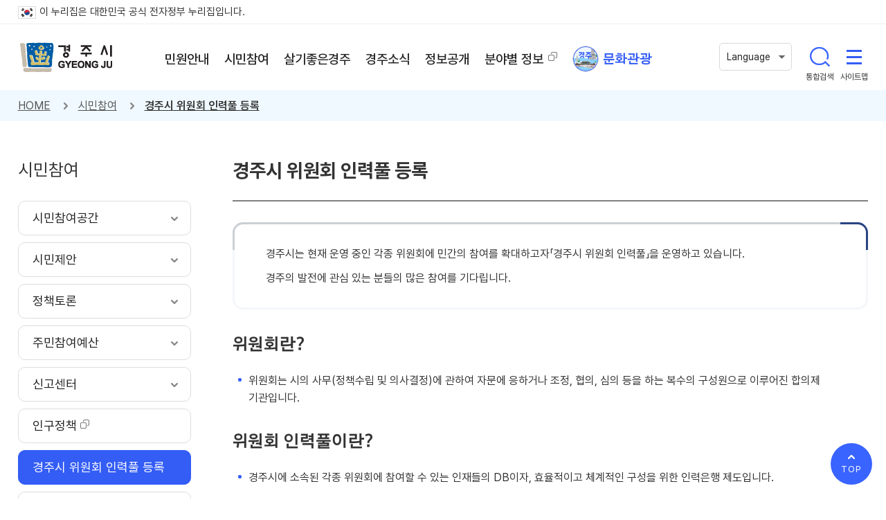

--- FILE ---
content_type: text/html;charset=utf-8
request_url: https://search.gyeongju.go.kr/open_content/ko/page.do?mnu_uid=1779&
body_size: 181888
content:


















	
		
		
		
		
	

	
		
		
		
		
	

	
		
		
		
		
	




<!DOCTYPE html>
<html lang="ko">
<head>
<title>
    
		
		
			
			
			경주시 위원회 인력풀 등록 |
		
		
		
			
			 시민참여 |
			
		
		
		
			
			
			
		
		
		경주시 - Golden City ( Beautiful Gyeongju )
</title>






<meta http-equiv="Content-Type" content="text/html; charset=utf-8" />
<meta http-equiv="X-UA-Compatible" content="IE=Edge" />
<meta name="viewport" content="width=device-width, initial-scale=1, maximum-scale=3, minimum-scale=1, user-scalable=yes" />
<meta name="format-detection" content="telephone=no">
<meta name="robots" content="all">
<meta name="title" content="경주시, 경주시홈페이지, 경주시 - Golden City ( Beautiful Gyeongju )">
<meta name="subject" content="경주시, 경주시홈페이지, 경주시 - Golden City ( Beautiful Gyeongju )">
<meta name="keywords" content="경주시, 경주시홈페이지, 경주시 - Golden City ( Beautiful Gyeongju )">
<meta name="description" content="경주시 홈페이지에 오신것을 환영합니다.">
<meta name="author" content="경주시, 경주시홈페이지">
<meta property="og:type" content="website">
<meta property="og:title" id="ogtitle" content="경주시, 경주시홈페이지">
<meta property="og:description" content="경주시 홈페이지에 오신것을 환영합니다.">
<meta property="og:image" content="https://gyeongju.go.kr/design/ko2022/img/main/thumbnail.jpg">

<!--[if lt IE 9]>
  <script src="/design/common/js/html5shiv.min.js"></script>
<![endif]-->
<!--[if lte IE 8]>
  <script>
   alert('IE 8이하 버젼을 사용하고 있습니다. IE9이상으로 Upgrade 하셔야 정상적인 화면을 보실수있습니다.');
  </script>
<![endif]-->
<script src="/design/common/js/jquery-3.5.1.min.js"></script>
<script src="/design/common/js/jquery-ui.min.js"></script>
<script src="/design/common/js/slick.js"></script>
<script src="/design/common/js/owl.carousel.min.js"></script>

<script src="/design/common/js/utility.js"></script>
<script src="/design/ko2022/js/layout.js"></script>
<script src="/design/ko2022/js/sub.js"></script>

<link rel="stylesheet" href="/design/common/css/slick.css">
<link rel="stylesheet" href="/design/common/css/owl.carousel.min.css">
<link rel="stylesheet" href="/design/common/css/common_rem.css">
<link rel="stylesheet" href="/design/ko2022/css/accessible.css">
<link rel="stylesheet" href="/design/ko2022/css/layout.css?v=20260202165409">
<script type="application/ld+json">
{
 "@context": "http://schema.org",
 "@type": "Person",
 "name": "My Site Name",
 "url": "http://www.gyeongju.com",
 "sameAs": [
   "https://blog.naver.com/gyeongju_e",
   "https://www.facebook.com/gyeongjulove",
   "https://www.youtube.com/channel/UC9KubMS1eabZzmUTCzcvBcg",
   "https://post.naver.com/my.naver?memberNo=15513069",
   "https://www.instagram.com/gyeongju_official/"
 ]
}
</script>


<!-- 서브 -->

<script src="/design/common/js/jquery-1.12.4.min.js"></script>
<script src="/design/common/js/jquery-ui.min.js"></script>

<script src="/design/common/js/jquery.colorbox.js"></script>
<script src="/design/common/js/jquery.rwdImageMaps.min.js"></script>
<script src="//cdnjs.cloudflare.com/ajax/libs/moment.js/2.24.0/moment.min.js"></script>
<script src="https://developers.kakao.com/sdk/js/kakao.js"></script>
<script>
    // SDK를 초기화 합니다. 사용할 앱의 JavaScript 키를 설정해 주세요.
    Kakao.init('dc83c6ab530545bd2fbba0be7ba1015a'); //★ 수정 할 것
</script>

<script src="/design/ko2022/js/sub.js"></script>
<script src="/design/ko2022/js/content.js"></script>

<link rel="stylesheet" href="/design/common/css/jquery-ui.min.css">
<link rel="stylesheet" href="/design/common/css/board_rem.css">
<link rel="stylesheet" href="/design/ko2022/css/sub.css?v=20260202165409">
<link rel="stylesheet" href="/design/ko2022/css/content.css?v=20260202165409">


<script src="/design/common/js/calendar.js"></script>
<script src="/design/common/js/calendar_datepicker.js"></script>
</head>
<body>
    <div id="skipBtn" tabindex="-1">
    	<a href="#content">본문 바로가기</a>
    </div>

    
		
		
		
		
	








<script>
  function openSearch(kwd){
    window.open("", "searchOpen") ;
    $("#qt").val(kwd);
    $("#RsaSearchForm1").attr("target", "searchOpen");
    $("#RsaSearchForm1").submit() ;
  }
</script>

<header id="header">
	<div class="govinfo">
		<p class="wrap"><img src="/design/ko2022/img/layout/eg_logo2.gif" alt="정부공식 웹사이트" />이 누리집은 대한민국 공식 전자정부 누리집입니다.</p>
	</div>
	<div class="wrap">
		<h1><a href="/open_content/ko/index.do">경주시 gyeonju</a></h1>
		<nav id="nav">
			








      <ul class="depth1">
      
      
      	
       	

		  <li>
		  <a href="page.do?mnu_uid=184&amp;" target="_self" 
		  class=" ">
		  	<span>민원안내</span></a>

		  	
     		
		    <div class="depth2_wrap">
		      <div>
		        <div class="wrap">
		          <div class="depth2_info">
		            <p class="title">민원안내</p>
                    <a href="https://g.answerny.ai/chatbot/projects/gyeongju/chatbot_gyeongju.html" target="_blank" title="새창열림" class="title_chatbot_wrap">
                        <p class="title_chatbot">경주바로봇<br>(민원상담챗봇)</p>
                    </a>
		          </div>

		          <ul class="depth2">
		          
		          	
		        	
              

		           <li><a href="page.do?mnu_uid=197&amp;" class="off" target="_self" >
		      			<span>민원실이용안내</span></a>

		      		  
	      			  
		              <ul class="depth3">

		              
	     				
			        	
                
                
		                <li><a href="page.do?mnu_uid=198&amp;" class="off" target="_self" >
			      			<span>종합민원실 안내</span></a></li>
                
					  
	     				
			        	
                
                
		                <li><a href="page.do?mnu_uid=199&amp;" class="off" target="_self" >
			      			<span>무인민원발급기</span></a></li>
                
					  
	     				
			        	
                
                
		                <li><a href="page.do?mnu_uid=200&amp;" class="off" target="_self" >
			      			<span>어디서나민원발급</span></a></li>
                
					  
	     				
			        	
                
                
		                <li><a href="page.do?mnu_uid=201&amp;" class="off" target="_self" >
			      			<span>민원사무편람(민원서식)</span></a></li>
                
					  
	     				
			        	
                
                
		                <li><a href="page.do?mnu_uid=202&amp;" class="off" target="_self" >
			      			<span>자주하는질문</span></a></li>
                
					  

		              </ul>
		              
		            </li>
              

		          
		          	
		        	
              

		           <li><a href="page.do?mnu_uid=203&amp;" class="off" target="_self" >
		      			<span>민원편의시책</span></a>

		      		  
	      			  
		              <ul class="depth3">

		              
	     				
			        	
                
                
		                <li><a href="page.do?mnu_uid=205&amp;" class="off" target="_self" >
			      			<span>민원후견인제도</span></a></li>
                
					  
	     				
			        	
                
                
		                <li><a href="page.do?mnu_uid=204&amp;" class="off" target="_self" >
			      			<span>민원인제출생략서류</span></a></li>
                
					  
	     				
			        	
                
                
		                <li><a href="page.do?mnu_uid=206&amp;" class="off" target="_self" >
			      			<span>민원처리단축마일리지</span></a></li>
                
					  
	     				
			        	
                
                
		                <li><a href="page.do?mnu_uid=207&amp;" class="off" target="_self" >
			      			<span>사전심사청구제도</span></a></li>
                
					  
	     				
			        	
                
                
		                <li><a href="page.do?mnu_uid=2977&amp;" class="off" target="_self" >
			      			<span>구술민원</span></a></li>
                
					  
	     				
			        	
                
                
		                <li><a href="page.do?mnu_uid=208&amp;" class="off" target="_self" >
			      			<span>본인서명사실확인제도</span></a></li>
                
					  
	     				
			        	
                
                
		                <li><a href="page.do?mnu_uid=1667&amp;" class="off" target="_self" >
			      			<span>폐업신고 간소화 안내</span></a></li>
                
					  
	     				
			        	
                
                
		                <li><a href="page.do?mnu_uid=3958&amp;" class="off" target="_self" >
			      			<span>공공마이데이터란?</span></a></li>
                
					  

		              </ul>
		              
		            </li>
              

		          
		          	
		        	
              

		           <li><a href="page.do?mnu_uid=212&amp;" class="off" target="_self" >
		      			<span>전자민원</span></a>

		      		  
	      			  
		              <ul class="depth3">

		              
	     				
			        	
                
                
		                <li><a href="page.do?mnu_uid=1806&amp;" class="off" target="_self" >
			      			<span>전자민원창구</span></a></li>
                
					  
	     				
			        	
			      			
			      		
                
                
		                <li><a href="http://eminwon.gyeongju.go.kr/emwp/gov/mogaha/ntis/web/emwp/cmmpotal/action/EmwpMainMgtAction.do" class="off" target="_blank" title='새창 열림'>
			      			<span>(구)새올전자민원창구</span></a></li>
                
					  
	     				
			        	
                
                
		                <li><a href="page.do?mnu_uid=213&amp;" class="off" target="_self" >
			      			<span>민원사이트안내</span></a></li>
                
					  

		              </ul>
		              
		            </li>
              

		          
		          	
		        	
              

		           <li><a href="page.do?mnu_uid=1278&amp;" class="off" target="_self" >
		      			<span>여권민원</span></a>

		      		  
	      			  
		            </li>
              

		          
		          	
		        	
              

		           <li><a href="page.do?mnu_uid=220&amp;" class="off" target="_self" >
		      			<span>부동산민원</span></a>

		      		  
	      			  
		              <ul class="depth3">

		              
	     				
			        	
                
                
		                <li><a href="page.do?mnu_uid=1911&amp;" class="off" target="_self" >
			      			<span>개별공시지가</span></a></li>
                
					  
	     				
			        	
                
                
		                <li><a href="page.do?mnu_uid=222&amp;" class="off" target="_self" >
			      			<span>개별주택가격</span></a></li>
                
					  
	     				
			        	
                
                
		                <li><a href="page.do?mnu_uid=1106&amp;" class="off" target="_self" >
			      			<span>관련사이트안내</span></a></li>
                
					  

		              </ul>
		              
		            </li>
              

		          
		          	
		        	
              

		           <li><a href="page.do?mnu_uid=228&amp;" class="off" target="_self" >
		      			<span>자동차민원</span></a>

		      		  
	      			  
		              <ul class="depth3">

		              
	     				
			        	
                
                
		                <li><a href="page.do?mnu_uid=1749&amp;" class="off" target="_self" >
			      			<span>자동차세연납신고</span></a></li>
                
					  
	     				
			        	
			      			
			      		
                
                
		                <li><a href="https://www.wetax.go.kr/main/?cmd=LPTIHH0R0" class="off" target="_blank" title='새창 열림'>
			      			<span>자동차세 세액계산</span></a></li>
                
					  
	     				
			        	
                
                
		                <li><a href="page.do?mnu_uid=231&amp;" class="off" target="_self" >
			      			<span>자동차검사일조회</span></a></li>
                
					  
	     				
			        	
                
                
		                <li><a href="page.do?mnu_uid=1604&amp;" class="off" target="_self" >
			      			<span>자동차등록</span></a></li>
                
					  

		              </ul>
		              
		            </li>
              

		          
		          	
		        	
              

		           <li><a href="page.do?mnu_uid=232&amp;" class="off" target="_self" >
		      			<span>상하수도민원</span></a>

		      		  
	      			  
		            </li>
              

		          
		          	
		        	
              

		           <li><a href="page.do?mnu_uid=238&amp;" class="off" target="_self" >
		      			<span>정보통신민원</span></a>

		      		  
	      			  
		              <ul class="depth3">

		              
	     				
			        	
                
                
		                <li><a href="page.do?mnu_uid=1823&amp;" class="off" target="_self" >
			      			<span>정보통신사용전검사</span></a></li>
                
					  
	     				
			        	
                
                
		                <li><a href="page.do?mnu_uid=1824&amp;" class="off" target="_self" >
			      			<span>착공전 설계도 확인</span></a></li>
                
					  
	     				
			        	
                
                
		                <li><a href="page.do?mnu_uid=4174&amp;" class="off" target="_self" >
			      			<span>정보통신설비 유지보수·관리업무</span></a></li>
                
					  

		              </ul>
		              
		            </li>
              

		          
		          	
		        	
              

		           <li><a href="page.do?mnu_uid=239&amp;" class="off" target="_self" >
		      			<span>지방세</span></a>

		      		  
	      			  
		              <ul class="depth3">

		              
	     				
			        	
                
                
		                <li><a href="page.do?mnu_uid=240&amp;" class="off" target="_self" >
			      			<span>지방세안내</span></a></li>
                
					  
	     				
			        	
                
                
		                <li><a href="page.do?mnu_uid=241&amp;" class="off" target="_self" >
			      			<span>지방세구제제도</span></a></li>
                
					  
	     				
			        	
                
                
		                <li><a href="page.do?mnu_uid=247&amp;" class="off" target="_self" >
			      			<span>비과세·감면</span></a></li>
                
					  
	     				
			        	
                
                
		                <li><a href="page.do?mnu_uid=248&amp;" class="off" target="_self" >
			      			<span>지방세민원서식</span></a></li>
                
					  
	     				
			        	
                
                
		                <li><a href="page.do?mnu_uid=2095&amp;" class="off" target="_self" >
			      			<span>납세자 보호관</span></a></li>
                
					  
	     				
			        	
                
                
		                <li><a href="page.do?mnu_uid=2290&amp;" class="off" target="_self" >
			      			<span>마을세무사</span></a></li>
                
					  
	     				
			        	
			      			
			      		
                
                
		                <li><a href="https://chatbot.wetax.go.kr/" class="off" target="_blank" title='새창 열림'>
			      			<span>지방세 민원상담(위택스봇)</span></a></li>
                
					  

		              </ul>
		              
		            </li>
              

		          
		          	
		        	
              

		           <li><a href="page.do?mnu_uid=249&amp;" class="off" target="_self" >
		      			<span>옥외광고물</span></a>

		      		  
	      			  
		              <ul class="depth3">

		              
	     				
			        	
                
                
		                <li><a href="page.do?mnu_uid=250&amp;" class="off" target="_self" >
			      			<span>허가·신고안내</span></a></li>
                
					  

		              </ul>
		              
		            </li>
              

		          

		          </ul>
		        </div>
		      </div>
		    </div>
		    

		  </li>

		
      	
       	

		  <li>
		  <a href="page.do?mnu_uid=185&amp;" target="_self" 
		  class="on ">
		  	<span>시민참여</span></a>

		  	
     		
		    <div class="depth2_wrap">
		      <div>
		        <div class="wrap">
		          <div class="depth2_info">
		            <p class="title">시민참여</p>
                    <a href="https://g.answerny.ai/chatbot/projects/gyeongju/chatbot_gyeongju.html" target="_blank" title="새창열림" class="title_chatbot_wrap">
                        <p class="title_chatbot">경주바로봇<br>(민원상담챗봇)</p>
                    </a>
		          </div>

		          <ul class="depth2">
		          
		          	
		        	
              

		           <li><a href="page.do?mnu_uid=1647&amp;" class="off" target="_self" >
		      			<span>시민참여공간</span></a>

		      		  
	      			  
		              <ul class="depth3">

		              
	     				
			        	
                
                
		                <li><a href="page.do?mnu_uid=1648&amp;" class="off" target="_self" >
			      			<span>칭찬합시다</span></a></li>
                
					  
	     				
			        	
                
                
		                <li><a href="page.do?mnu_uid=1650&amp;" class="off" target="_self" >
			      			<span>포토갤러리</span></a></li>
                
					  
	     				
			        	
			      			
			      		
                
                
		                <li><a href="http://www.gyeongju.go.kr/open_content/ko/page.do?mnu_uid=1806&amp;" class="off" target="_self" >
			      			<span>문의 및 상담</span></a></li>
                
					  
	     				
			        	
                
                
		                <li><a href="page.do?mnu_uid=1651&amp;" class="off" target="_self" >
			      			<span>자유게시판</span></a></li>
                
					  
	     				
			        	
                
                
		                <li><a href="page.do?mnu_uid=3005&amp;" class="off" target="_self" >
			      			<span>여성친화도시 조성 시민참여단</span></a></li>
                
					  
	     				
			        	
                
                
		                <li><a href="page.do?mnu_uid=3711&amp;" class="off" target="_self" >
			      			<span>사이버 추모관</span></a></li>
                
					  
	     				
			        	
                
                
		                <li><a href="page.do?mnu_uid=3728&amp;" class="off" target="_self" >
			      			<span>사이버무료광고</span></a></li>
                
					  

		              </ul>
		              
		            </li>
              

		          
		          	
		        	
              

		           <li><a href="page.do?mnu_uid=1652&amp;" class="off" target="_self" >
		      			<span>시민제안</span></a>

		      		  
	      			  
		              <ul class="depth3">

		              
	     				
			        	
                
                
		                <li><a href="page.do?mnu_uid=2939&amp;" class="off" target="_self" >
			      			<span>시민행복제안</span></a></li>
                
					  
	     				
			        	
                
                
					  
	     				
			        	
                
                
		                <li><a href="page.do?mnu_uid=3254&amp;" class="off" target="_self" >
			      			<span>행복톡톡 아이디어 공모</span></a></li>
                
					  
	     				
			        	
                
                
		                <li><a href="page.do?mnu_uid=3249&amp;site_uid=735" class="off" target="_self" >
			      			<span>전자투표</span></a></li>
                
					  
	     				
			        	
                
                
		                <li><a href="page.do?mnu_uid=3372&amp;site_uid=4" class="off" target="_self" >
			      			<span>여론조사</span></a></li>
                
					  
	     				
			        	
                
                
		                <li><a href="page.do?mnu_uid=3376&amp;" class="off" target="_self" >
			      			<span>이전 설문보기</span></a></li>
                
					  

		              </ul>
		              
		            </li>
              

		          
		          	
		        	
              

		           <li><a href="page.do?mnu_uid=267&amp;" class="off" target="_self" >
		      			<span>정책토론</span></a>

		      		  
	      			  
		              <ul class="depth3">

		              
	     				
			        	
                
                
		                <li><a href="page.do?mnu_uid=268&amp;" class="off" target="_self" >
			      			<span>전자공청회</span></a></li>
                
					  
	     				
			        	
                
                
		                <li><a href="page.do?mnu_uid=3032&amp;" class="off" target="_blank" title='새창 열림'>
			      			<span>시민원탁회의</span></a></li>
                
					  
	     				
			        	
                
                
		                <li><a href="page.do?mnu_uid=269&amp;" class="off" target="_self" >
			      			<span>정책포럼</span></a></li>
                
					  
	     				
			        	
                
                
		                <li><a href="page.do?mnu_uid=270&amp;" class="off" target="_self" >
			      			<span>설문조사</span></a></li>
                
					  

		              </ul>
		              
		            </li>
              

		          
		          	
		        	
              

		           <li><a href="page.do?mnu_uid=261&amp;" class="off" target="_self" >
		      			<span>주민참여예산</span></a>

		      		  
	      			  
		              <ul class="depth3">

		              
	     				
			        	
                
                
		                <li><a href="page.do?mnu_uid=262&amp;" class="off" target="_self" >
			      			<span>주민참여예산제도</span></a></li>
                
					  
	     				
			        	
                
                
		                <li><a href="page.do?mnu_uid=263&amp;" class="off" target="_self" >
			      			<span>운영계획</span></a></li>
                
					  
	     				
			        	
                
                
		                <li><a href="page.do?mnu_uid=264&amp;" class="off" target="_self" >
			      			<span>주민참여예산위원회</span></a></li>
                
					  
	     				
			        	
                
                
		                <li><a href="page.do?mnu_uid=265&amp;" class="off" target="_self" >
			      			<span>설문조사</span></a></li>
                
					  
	     				
			        	
                
                
		                <li><a href="page.do?mnu_uid=266&amp;" class="off" target="_self" >
			      			<span>시민제안사업</span></a></li>
                
					  
	     				
			        	
                
                
		                <li><a href="page.do?mnu_uid=2075&amp;" class="off" target="_self" >
			      			<span>연도별 선정사업 내역</span></a></li>
                
					  

		              </ul>
		              
		            </li>
              

		          
		          	
		        	
              

		           <li><a href="page.do?mnu_uid=1660&amp;" class="off" target="_self" >
		      			<span>신고센터</span></a>

		      		  
	      			  
		              <ul class="depth3">

		              
	     				
			        	
                
                
		                <li><a href="page.do?mnu_uid=1786&amp;" class="off" target="_self" >
			      			<span>부패·비리 익명신고</span></a></li>
                
					  
	     				
			        	
			      			
			      		
                
                
		                <li><a href="https://www.safetyreport.go.kr/#introduction/safeIntroduction" class="off" target="_blank" title='새창 열림'>
			      			<span>안전신문고</span></a></li>
                
					  
	     				
			        	
                
                
		                <li><a href="page.do?mnu_uid=1664&amp;" class="off" target="_self" >
			      			<span>예산낭비신고센터</span></a></li>
                
					  
	     				
			        	
                
                
		                <li><a href="page.do?mnu_uid=1665&amp;" class="off" target="_self" >
			      			<span>부동산 불법거래 신고</span></a></li>
                
					  
	     				
			        	
			      			
			      		
                
                
		                <li><a href="http://www.foodsafetykorea.go.kr/minwon/complain/complainIntro.do" class="off" target="_blank" title='새창 열림'>
			      			<span>부정불량식품신고</span></a></li>
                
					  
	     				
			        	
                
                
		                <li><a href="page.do?mnu_uid=3553&amp;" class="off" target="_self" >
			      			<span>(사)한국청렴운동본부 신고센터</span></a></li>
                
					  
	     				
			        	
                
                
		                <li><a href="page.do?mnu_uid=1740&amp;" class="off" target="_self" >
			      			<span>청렴신문고</span></a></li>
                
					  
	     				
			        	
                
                
		                <li><a href="page.do?mnu_uid=1809&amp;" class="off" target="_self" >
			      			<span>환경오염신고</span></a></li>
                
					  
	     				
			        	
                
                
		                <li><a href="page.do?mnu_uid=3765&amp;" class="off" target="_self" >
			      			<span>지방보조금 부정수급 신고센터</span></a></li>
                
					  

		              </ul>
		              
		            </li>
              

		          
		          	
		        	
		      			
		      		
              

		           <li><a href="http://gjingo.ezwel.com/gjingo/main/mainForm.ez" class="off" target="_blank" title='새창 열림'>
		      			<span>인구정책</span></a>

		      		  
	      			  
		            </li>
              

		          
		          	
		        	
              

		           <li><a href="page.do?mnu_uid=1779&amp;" class="on" target="_self" >
		      			<span>경주시 위원회 인력풀 등록</span></a>

		      		  
	      			  
		            </li>
              

		          
		          	
		        	
              

		           <li><a href="page.do?mnu_uid=2659&amp;" class="off" target="_self" >
		      			<span>규제개혁</span></a>

		      		  
	      			  
		              <ul class="depth3">

		              
	     				
			        	
                
                
		                <li><a href="page.do?mnu_uid=2660&amp;" class="off" target="_self" >
			      			<span>규제개혁이란?</span></a></li>
                
					  
	     				
			        	
                
                
		                <li><a href="page.do?mnu_uid=2661&amp;" class="off" target="_self" >
			      			<span>규제신고안내</span></a></li>
                
					  
	     				
			        	
                
                
		                <li><a href="page.do?mnu_uid=3184&amp;" class="off" target="_self" >
			      			<span>규제신고방 (규제입증요청)</span></a></li>
                
					  
	     				
			        	
                
                
		                <li><a href="page.do?mnu_uid=2664&amp;" class="off" target="_self" >
			      			<span>국무조정실 규제신문고</span></a></li>
                
					  
	     				
			        	
			      			
			      		
                
                
		                <li><a href="http://eminwon.gyeongju.go.kr/emwp/jsp/ofr/PlnRetRegLSub.jsp" class="off" target="_blank" title='새창 열림'>
			      			<span>행정규제등록서</span></a></li>
                
					  
	     				
			        	
			      			
			      		
                
                
		                <li><a href="https://www.laiis.go.kr/lips/nya/lrn/localRegulationPolcyList.do" class="off" target="_blank" title='새창 열림'>
			      			<span>지방규제혁신 사례집</span></a></li>
                
					  

		              </ul>
		              
		            </li>
              

		          
		          	
		        	
              

		           <li><a href="page.do?mnu_uid=2665&amp;" class="off" target="_self" >
		      			<span>적극행정</span></a>

		      		  
	      			  
		              <ul class="depth3">

		              
	     				
			        	
                
                
		                <li><a href="page.do?mnu_uid=2666&amp;" class="off" target="_self" >
			      			<span>적극행정 제도 소개</span></a></li>
                
					  
	     				
			        	
                
                
		                <li><a href="page.do?mnu_uid=2667&amp;" class="off" target="_self" >
			      			<span>적극행정 소식</span></a></li>
                
					  
	     				
			        	
                
                
		                <li><a href="page.do?mnu_uid=2668&amp;" class="off" target="_self" >
			      			<span>적극행정 국민 추천</span></a></li>
                
					  

		              </ul>
		              
		            </li>
              

		          
		          	
		        	
              

		           <li><a href="page.do?mnu_uid=3766&amp;" class="off" target="_self" >
		      			<span>고향사랑 기부제</span></a>

		      		  
	      			  
		              <ul class="depth3">

		              
	     				
			        	
                
                
		                <li><a href="page.do?mnu_uid=3778&amp;" class="off" target="_self" >
			      			<span>고향사랑기부제란?</span></a></li>
                
					  
	     				
			        	
                
                
		                <li><a href="page.do?mnu_uid=3784&amp;" class="off" target="_self" >
			      			<span>고향사랑 기부제 기부방법</span></a></li>
                
					  
	     				
			        	
			      			
			      		
                
                
		                <li><a href="https://ilovegohyang.go.kr/main.html" class="off" target="_blank" title='새창 열림'>
			      			<span>온라인 기부하기</span></a></li>
                
					  
	     				
			        	
                
                
		                <li><a href="page.do?mnu_uid=3786&amp;" class="off" target="_self" >
			      			<span>고향사랑 기부제 답례품</span></a></li>
                
					  
	     				
			        	
                
                
		                <li><a href="page.do?mnu_uid=3779&amp;" class="off" target="_self" >
			      			<span>기부자 명예의 전당</span></a></li>
                
					  

		              </ul>
		              
		            </li>
              

		          
		          	
		        	
              

		           <li><a href="page.do?mnu_uid=3852&amp;conf_uid=2" class="off" target="_self" >
		      			<span>경주시민 탄소중립 생활 실천</span></a>

		      		  
	      			  
		            </li>
              

		          

		          </ul>
		        </div>
		      </div>
		    </div>
		    

		  </li>

		
      	
       	

		  <li>
		  <a href="page.do?mnu_uid=186&amp;" target="_self" 
		  class=" ">
		  	<span>살기좋은경주</span></a>

		  	
     		
		    <div class="depth2_wrap">
		      <div>
		        <div class="wrap">
		          <div class="depth2_info">
		            <p class="title">살기좋은경주</p>
                    <a href="https://g.answerny.ai/chatbot/projects/gyeongju/chatbot_gyeongju.html" target="_blank" title="새창열림" class="title_chatbot_wrap">
                        <p class="title_chatbot">경주바로봇<br>(민원상담챗봇)</p>
                    </a>
		          </div>

		          <ul class="depth2">
		          
		          	
		        	
              

		           <li><a href="page.do?mnu_uid=278&amp;" class="off" target="_self" >
		      			<span>경주소개</span></a>

		      		  
	      			  
		              <ul class="depth3">

		              
	     				
			        	
                
                
		                <li><a href="page.do?mnu_uid=3612&amp;" class="off" target="_self" >
			      			<span>경주의 상징</span></a></li>
                
					  
	     				
			        	
                
                
		                <li><a href="page.do?mnu_uid=281&amp;" class="off" target="_self" >
			      			<span>경주8색</span></a></li>
                
					  
	     				
			        	
                
                
		                <li><a href="page.do?mnu_uid=3288&amp;" class="off" target="_self" >
			      			<span>서체</span></a></li>
                
					  
	     				
			        	
                
                
		                <li><a href="page.do?mnu_uid=282&amp;" class="off" target="_self" >
			      			<span>시민의노래</span></a></li>
                
					  
	     				
			        	
                
                
		                <li><a href="page.do?mnu_uid=283&amp;" class="off" target="_self" >
			      			<span>시민헌장</span></a></li>
                
					  
	     				
			        	
                
                
		                <li><a href="page.do?mnu_uid=284&amp;" class="off" target="_self" >
			      			<span>기본현황</span></a></li>
                
					  
	     				
			        	
                
                
		                <li><a href="page.do?mnu_uid=292&amp;parm_mnu_uid=1592&amp;srchBgpUid=590" class="off" target="_self" >
			      			<span>인구현황</span></a></li>
                
					  
	     				
			        	
                
                
		                <li><a href="page.do?mnu_uid=293&amp;" class="off" target="_self" >
			      			<span>자매우호도시</span></a></li>
                
					  
	     				
			        	
                
                
		                <li><a href="page.do?mnu_uid=2076&amp;" class="off" target="_self" >
			      			<span>농축수산물 브랜드</span></a></li>
                
					  
	     				
			        	
                
                
		                <li><a href="page.do?mnu_uid=294&amp;" class="off" target="_self" >
			      			<span>지도서비스</span></a></li>
                
					  
	     				
			        	
                
                
		                <li><a href="page.do?mnu_uid=1346&amp;" class="off" target="_self" >
			      			<span>역대시장/군수</span></a></li>
                
					  
	     				
			        	
                
                
		                <li><a href="page.do?mnu_uid=4096&amp;" class="off" target="_self" >
			      			<span>해오름동맹</span></a></li>
                
					  

		              </ul>
		              
		            </li>
              

		          
		          	
		        	
              

		           <li><a href="page.do?mnu_uid=295&amp;" class="off" target="_self" >
		      			<span>경주의역사</span></a>

		      		  
	      			  
		              <ul class="depth3">

		              
	     				
			        	
                
                
		                <li><a href="page.do?mnu_uid=296&amp;" class="off" target="_self" >
			      			<span>연혁</span></a></li>
                
					  
	     				
			        	
                
                
		                <li><a href="page.do?mnu_uid=297&amp;" class="off" target="_self" >
			      			<span>지명유래</span></a></li>
                
					  
	     				
			        	
                
                
		                <li><a href="page.do?mnu_uid=321&amp;" class="off" target="_self" >
			      			<span>경주시사</span></a></li>
                
					  

		              </ul>
		              
		            </li>
              

		          
		          	
		        	
              

		           <li><a href="page.do?mnu_uid=322&amp;" class="off" target="_self" >
		      			<span>시청안내</span></a>

		      		  
	      			  
		              <ul class="depth3">

		              
	     				
			        	
                
                
		                <li><a href="page.do?mnu_uid=323&amp;" class="off" target="_self" >
			      			<span>행정조직</span></a></li>
                
					  
	     				
			        	
                
                
		                <li><a href="page.do?mnu_uid=328&amp;" class="off" target="_self" >
			      			<span>청사안내</span></a></li>
                
					  
	     				
			        	
                
                
		                <li><a href="page.do?mnu_uid=329&amp;" class="off" target="_self" >
			      			<span>민원전화/팩스번호 안내</span></a></li>
                
					  
	     				
			        	
                
                
		                <li><a href="page.do?mnu_uid=330&amp;" class="off" target="_self" >
			      			<span>찾아오시는길</span></a></li>
                
					  

		              </ul>
		              
		            </li>
              

		          
		          	
		        	
              

		           <li><a href="page.do?mnu_uid=336&amp;" class="off" target="_self" >
		      			<span>경주비전</span></a>

		      		  
	      			  
		              <ul class="depth3">

		              
	     				
			        	
                
                
		                <li><a href="page.do?mnu_uid=3182&amp;" class="off" target="_self" >
			      			<span>시정홍보영상</span></a></li>
                
					  
	     				
			        	
			      			
			      		
                
                
		                <li><a href="https://www.gyeongju.go.kr/mayor/page.do?mnu_uid=2039&amp;" class="off" target="_blank" title='새창 열림'>
			      			<span>공약사항</span></a></li>
                
					  
	     				
			        	
                
                
		                <li><a href="page.do?mnu_uid=345&amp;" class="off" target="_self" >
			      			<span>주요시책</span></a></li>
                
					  
	     				
			        	
                
                
		                <li><a href="page.do?mnu_uid=3757&amp;" class="off" target="_self" >
			      			<span>APEC 2025 KOREA</span></a></li>
                
					  
	     				
			        	
                
                
		                <li><a href="page.do?mnu_uid=3545&amp;" class="off" target="_self" >
			      			<span>2040 경주미래종합발전계획</span></a></li>
                
					  

		              </ul>
		              
		            </li>
              

		          
		          	
		        	
              

		           <li><a href="page.do?mnu_uid=3029&amp;" class="off" target="_self" >
		      			<span>행정서비스헌장</span></a>

		      		  
	      			  
		              <ul class="depth3">

		              
	     				
			        	
                
                
		                <li><a href="page.do?mnu_uid=3030&amp;" class="off" target="_self" >
			      			<span>헌장제 목적 및 추진경과</span></a></li>
                
					  

		              </ul>
		              
		            </li>
              

		          
		          	
		        	
              

		           <li><a href="page.do?mnu_uid=1080&amp;" class="off" target="_self" >
		      			<span>청렴투명행정</span></a>

		      		  
	      			  
		              <ul class="depth3">

		              
	     				
			        	
                
                
		                <li><a href="page.do?mnu_uid=1082&amp;" class="off" target="_self" >
			      			<span>청렴시책</span></a></li>
                
					  
	     				
			        	
                
                
		                <li><a href="page.do?mnu_uid=1795&amp;" class="off" target="_self" >
			      			<span>청렴자료실</span></a></li>
                
					  
	     				
			        	
                
                
		                <li><a href="page.do?mnu_uid=3374&amp;" class="off" target="_self" >
			      			<span>시민감사관</span></a></li>
                
					  
	     				
			        	
                
                
		                <li><a href="page.do?mnu_uid=1087&amp;" class="off" target="_self" >
			      			<span>관련 사이트</span></a></li>
                
					  

		              </ul>
		              
		            </li>
              

		          
		          	
		        	
              

		           <li><a href="page.do?mnu_uid=2019&amp;" class="off" target="_self" >
		      			<span>공공와이파이 안내</span></a>

		      		  
	      			  
		              <ul class="depth3">

		              
	     				
			        	
                
                
		                <li><a href="page.do?mnu_uid=2020&amp;" class="off" target="_self" >
			      			<span>무료와이파이ZONE</span></a></li>
                
					  

		              </ul>
		              
		            </li>
              

		          
		          	
		        	
              

		           <li><a href="page.do?mnu_uid=3451&amp;" class="off" target="_self" >
		      			<span>시민을 위한 보험</span></a>

		      		  
	      			  
		              <ul class="depth3">

		              
	     				
			        	
                
                
		                <li><a href="page.do?mnu_uid=3452&amp;" class="off" target="_self" >
			      			<span>경주시민안전보험</span></a></li>
                
					  
	     				
			        	
                
                
		                <li><a href="page.do?mnu_uid=3453&amp;" class="off" target="_self" >
			      			<span>경주시민 자전거보험</span></a></li>
                
					  
	     				
			        	
                
                
		                <li><a href="page.do?mnu_uid=3454&amp;" class="off" target="_self" >
			      			<span>영조물배상공제보험</span></a></li>
                
					  
	     				
			        	
			      			
			      		
                
                
		                <li><a href="https://www.safekorea.go.kr/idsiSFK/neo/sfk/cs/contents/insurance/SDIJKM2101.html?menuSeq=303" class="off" target="_blank" title='새창 열림'>
			      			<span>풍수해보험</span></a></li>
                
					  
	     				
			        	
			      			
			      		
                
                
		                <li><a href="https://www.mois.go.kr/frt/sub/a06/b11/disasterGuarantee/screen.do" class="off" target="_blank" title='새창 열림'>
			      			<span>재난배상책임보험</span></a></li>
                
					  
	     				
			        	
                
                
		                <li><a href="page.do?mnu_uid=3457&amp;" class="off" target="_self" >
			      			<span>농업인안전재해보험</span></a></li>
                
					  
	     				
			        	
                
                
		                <li><a href="page.do?mnu_uid=3460&amp;" class="off" target="_self" >
			      			<span>농작물재해보험</span></a></li>
                
					  
	     				
			        	
			      			
			      		
                
                
		                <li><a href="https://www.gb.go.kr/Main/open_contents/section/farm/page.do?mnu_uid=2796&amp;LARGE_CODE=340&amp;MEDIUM_CODE=10&amp;SMALL_CODE=20" class="off" target="_blank" title='새창 열림'>
			      			<span>야생동물피해보상보험</span></a></li>
                
					  
	     				
			        	
			      			
			      		
                
                
		                <li><a href="http://www.molit.go.kr/USR/policyData/m_34681/dtl.jsp?id=370" class="off" target="_blank" title='새창 열림'>
			      			<span>자동차손해배상보장사업</span></a></li>
                
					  
	     				
			        	
			      			
			      		
                
                
		                <li><a href="http://www.moj.go.kr/cvs/index.do" class="off" target="_blank" title='새창 열림'>
			      			<span>범죄피해자 보호·지원제도</span></a></li>
                
					  

		              </ul>
		              
		            </li>
              

		          

		          </ul>
		        </div>
		      </div>
		    </div>
		    

		  </li>

		
      	
       	

		  <li>
		  <a href="page.do?mnu_uid=187&amp;" target="_self" 
		  class=" ">
		  	<span>경주소식</span></a>

		  	
     		
		    <div class="depth2_wrap">
		      <div>
		        <div class="wrap">
		          <div class="depth2_info">
		            <p class="title">경주소식</p>
                    <a href="https://g.answerny.ai/chatbot/projects/gyeongju/chatbot_gyeongju.html" target="_blank" title="새창열림" class="title_chatbot_wrap">
                        <p class="title_chatbot">경주바로봇<br>(민원상담챗봇)</p>
                    </a>
		          </div>

		          <ul class="depth2">
		          
		          	
		        	
              

		           <li><a href="page.do?mnu_uid=2908&amp;" class="off" target="_self" >
		      			<span>시정소식</span></a>

		      		  
	      			  
		              <ul class="depth3">

		              
	     				
			        	
                
                
		                <li><a href="page.do?mnu_uid=416&amp;" class="off" target="_self" >
			      			<span>공지사항</span></a></li>
                
					  
	     				
			        	
                
                
		                <li><a href="page.do?mnu_uid=432&amp;" class="off" target="_self" >
			      			<span>월중주요업무계획</span></a></li>
                
					  
	     				
			        	
                
                
		                <li><a href="page.do?mnu_uid=3546&amp;" class="off" target="_self" >
			      			<span>알짜배기 경주소식 알리미</span></a></li>
                
					  
	     				
			        	
                
                
		                <li><a href="page.do?mnu_uid=3697&amp;" class="off" target="_self" >
			      			<span>시정소식지 구독신청</span></a></li>
                
					  
	     				
			        	
                
                
		                <li><a href="page.do?mnu_uid=4087&amp;" class="off" target="_self" >
			      			<span>알아두면 도움되는 제도와 시책</span></a></li>
                
					  

		              </ul>
		              
		            </li>
              

		          
		          	
		        	
              

		           <li><a href="page.do?mnu_uid=2912&amp;" class="off" target="_self" >
		      			<span>고시/공고</span></a>

		      		  
	      			  
		              <ul class="depth3">

		              
	     				
			        	
                
                
		                <li><a href="page.do?mnu_uid=423&amp;" class="off" target="_self" >
			      			<span>고시/공고</span></a></li>
                
					  
	     				
			        	
                
                
		                <li><a href="page.do?mnu_uid=424&amp;" class="off" target="_self" >
			      			<span>입찰공고</span></a></li>
                
					  
	     				
			        	
                
                
		                <li><a href="page.do?mnu_uid=435&amp;" class="off" target="_self" >
			      			<span>채용공고</span></a></li>
                
					  
	     				
			        	
                
                
		                <li><a href="page.do?mnu_uid=1793&amp;" class="off" target="_self" >
			      			<span>개인정보 제3자 제공 공고</span></a></li>
                
					  
	     				
			        	
                
                
		                <li><a href="page.do?mnu_uid=1644&amp;" class="off" target="_self" >
			      			<span>분묘개장공고</span></a></li>
                
					  

		              </ul>
		              
		            </li>
              

		          
		          	
		        	
              

		           <li><a href="page.do?mnu_uid=3212&amp;" class="off" target="_self" >
		      			<span>법무행정정보</span></a>

		      		  
	      			  
		              <ul class="depth3">

		              
	     				
			        	
                
                
		                <li><a href="page.do?mnu_uid=3214&amp;parm_mnu_uid=1099&amp;" class="off" target="_self" >
			      			<span>입법예고</span></a></li>
                
					  
	     				
			        	
			      			
			      		
                
                
		                <li><a href="https://www.elis.go.kr/" class="off" target="_blank" title='새창 열림'>
			      			<span>자치법규</span></a></li>
                
					  
	     				
			        	
                
                
		                <li><a href="page.do?mnu_uid=3215&amp;parm_mnu_uid=425&amp;" class="off" target="_self" >
			      			<span>전자공보(시보)</span></a></li>
                
					  
	     				
			        	
			      			
			      		
                
                
		                <li><a href="https://law.go.kr/" class="off" target="_blank" title='새창 열림'>
			      			<span>국가법령정보센터</span></a></li>
                
					  
	     				
			        	
                
                
		                <li><a href="page.do?mnu_uid=3217&amp;" class="off" target="_self" >
			      			<span>고문변호사 현황</span></a></li>
                
					  
	     				
			        	
			      			
			      		
                
                
		                <li><a href="https://www.simpan.go.kr/nsph/index.do" class="off" target="_blank" title='새창 열림'>
			      			<span>행정심판제도 안내</span></a></li>
                
					  

		              </ul>
		              
		            </li>
              

		          
		          	
		        	
              

		           <li><a href="page.do?mnu_uid=2919&amp;" class="off" target="_self" >
		      			<span>언론/보도</span></a>

		      		  
	      			  
		              <ul class="depth3">

		              
	     				
			        	
			      			
			      		
                
                
		                <li><a href="/news/index.do" class="off" target="_blank" title='새창 열림'>
			      			<span>경주시정뉴스</span></a></li>
                
					  
	     				
			        	
                
                
		                <li><a href="page.do?mnu_uid=2491&amp;" class="off" target="_self" >
			      			<span>보도/해명</span></a></li>
                
					  

		              </ul>
		              
		            </li>
              

		          
		          	
		        	
              

		           <li><a href="page.do?mnu_uid=442&amp;" class="off" target="_self" >
		      			<span>행사알림</span></a>

		      		  
	      			  
		              <ul class="depth3">

		              
	     				
			        	
                
                
		                <li><a href="page.do?mnu_uid=1840&amp;" class="off" target="_self" >
			      			<span>행사안내</span></a></li>
                
					  
	     				
			        	
			      			
			      		
                
                
		                <li><a href="http://www.gyeongju.go.kr/tour/page.do?mnu_uid=2261" class="off" target="_blank" title='새창 열림'>
			      			<span>문화행사안내</span></a></li>
                
					  

		              </ul>
		              
		            </li>
              

		          
		          	
		        	
              

		           <li><a href="page.do?mnu_uid=459&amp;" class="off" target="_self" >
		      			<span>원전관련 소식</span></a>

		      		  
	      			  
		              <ul class="depth3">

		              
	     				
			        	
                
                
		                <li><a href="page.do?mnu_uid=1881&amp;" class="off" target="_self" >
			      			<span>한수원소식</span></a></li>
                
					  
	     				
			        	
                
                
		                <li><a href="page.do?mnu_uid=4089&amp;" class="off" target="_self" >
			      			<span>코라드 소식</span></a></li>
                
					  
	     				
			        	
                
                
		                <li><a href="page.do?mnu_uid=3280&amp;" class="off" target="_self" >
			      			<span>양성자가속기 소식</span></a></li>
                
					  
	     				
			        	
                
                
		                <li><a href="page.do?mnu_uid=470&amp;" class="off" target="_self" >
			      			<span>환경방사능 감시활동</span></a></li>
                
					  

		              </ul>
		              
		            </li>
              

		          
		          	
		        	
              

		           <li><a href="page.do?mnu_uid=482&amp;" class="off" target="_self" >
		      			<span>E-Book모음</span></a>

		      		  
	      			  
		              <ul class="depth3">

		              
	     				
			        	
                
                
		                <li><a href="page.do?mnu_uid=486&amp;" class="off" target="_self" >
			      			<span>문화‧관광안내(자료)</span></a></li>
                
					  
	     				
			        	
                
                
		                <li><a href="page.do?mnu_uid=505&amp;" class="off" target="_self" >
			      			<span>보고서</span></a></li>
                
					  
	     				
			        	
                
                
		                <li><a href="page.do?mnu_uid=3223&amp;" class="off" target="_self" >
			      			<span>도시디자인</span></a></li>
                
					  
	     				
			        	
                
                
		                <li><a href="page.do?mnu_uid=503&amp;" class="off" target="_self" >
			      			<span>아름다운경주이야기</span></a></li>
                
					  
	     				
			        	
                
                
		                <li><a href="page.do?mnu_uid=3704&amp;" class="off" target="_self" >
			      			<span>사례집</span></a></li>
                
					  
	     				
			        	
                
                
		                <li><a href="page.do?mnu_uid=4088&amp;" class="off" target="_self" >
			      			<span>생애주기별 인구정책 안내서</span></a></li>
                
					  

		              </ul>
		              
		            </li>
              

		          
		          	
		        	
              

		           <li><a href="page.do?mnu_uid=453&amp;" class="off" target="_self" >
		      			<span>관내소식</span></a>

		      		  
	      			  
		            </li>
              

		          
		          	
		        	
              

		           <li><a href="page.do?mnu_uid=456&amp;" class="off" target="_self" >
		      			<span>타기관소식</span></a>

		      		  
	      			  
		            </li>
              

		          
		          	
		        	
              

		           <li><a href="page.do?mnu_uid=1617&amp;" class="off" target="_self" >
		      			<span>반상회자료</span></a>

		      		  
	      			  
		            </li>
              

		          
		          	
		        	
              

		           <li><a href="page.do?mnu_uid=3605&amp;pageIndex=1" class="off" target="_self" >
		      			<span>경상북도 청년정책 안내</span></a>

		      		  
	      			  
		            </li>
              

		          

		          </ul>
		        </div>
		      </div>
		    </div>
		    

		  </li>

		
      	
       	

		  <li>
		  <a href="page.do?mnu_uid=188&amp;" target="_self" 
		  class=" ">
		  	<span>정보공개</span></a>

		  	
     		
		    <div class="depth2_wrap">
		      <div>
		        <div class="wrap">
		          <div class="depth2_info">
		            <p class="title">정보공개</p>
                    <a href="https://g.answerny.ai/chatbot/projects/gyeongju/chatbot_gyeongju.html" target="_blank" title="새창열림" class="title_chatbot_wrap">
                        <p class="title_chatbot">경주바로봇<br>(민원상담챗봇)</p>
                    </a>
		          </div>

		          <ul class="depth2">
		          
		          	
		        	
              

		           <li><a href="page.do?mnu_uid=509&amp;" class="off" target="_self" >
		      			<span>정보공개제도</span></a>

		      		  
	      			  
		              <ul class="depth3">

		              
	     				
			        	
                
                
		                <li><a href="page.do?mnu_uid=512&amp;" class="off" target="_self" >
			      			<span>업무처리절차</span></a></li>
                
					  
	     				
			        	
                
                
		                <li><a href="page.do?mnu_uid=515&amp;" class="off" target="_self" >
			      			<span>정보공개수수료</span></a></li>
                
					  
	     				
			        	
			      			
			      		
                
                
		                <li><a href="https://www.open.go.kr" class="off" target="_blank" title='새창 열림'>
			      			<span>대한민국정보공개</span></a></li>
                
					  
	     				
			        	
                
                
		                <li><a href="page.do?mnu_uid=529&amp;" class="off" target="_self" >
			      			<span>비공개대상정보범위세부기준</span></a></li>
                
					  

		              </ul>
		              
		            </li>
              

		          
		          	
		        	
              

		           <li><a href="page.do?mnu_uid=571&amp;" class="off" target="_self" >
		      			<span>사전정보공표</span></a>

		      		  
	      			  
		              <ul class="depth3">

		              
	     				
			        	
                
                
		                <li><a href="page.do?mnu_uid=2868&amp;" class="off" target="_self" >
			      			<span>공표목록</span></a></li>
                
					  
	     				
			        	
                
                
		                <li><a href="page.do?mnu_uid=2869&amp;" class="off" target="_self" >
			      			<span>정보목록</span></a></li>
                
					  
	     				
			        	
			      			
			      		
                
                
		                <li><a href="https://www.open.go.kr/othicInfo/infoList/infoList.do" class="off" target="_blank" title='새창 열림'>
			      			<span>정보목록조회</span></a></li>
                
					  
	     				
			        	
                
                
		                <li><a href="page.do?mnu_uid=2932&amp;" class="off" target="_self" >
			      			<span>정보목록(2012~2013)</span></a></li>
                
					  
	     				
			        	
                
                
		                <li><a href="page.do?mnu_uid=2870&amp;" class="off" target="_self" >
			      			<span>업무추진비</span></a></li>
                
					  
	     				
			        	
			      			
			      		
                
                
		                <li><a href="https://eminwon.gyeongju.go.kr/emwp/gov/mogaha/ntis/web/caf/mwwd/action/CafMwWdOpenAction.do?method=selectListAdmm&amp;menu_id=CAFOPNWebAdmmOpenL&amp;jndinm=CafMwWdOpenEJB&amp;methodnm=selectListAdmm&amp;context=NTIS" class="off" target="_blank" title='새창 열림'>
			      			<span>행정처분공개</span></a></li>
                
					  

		              </ul>
		              
		            </li>
              

		          
		          	
		        	
              

		           <li><a href="page.do?mnu_uid=1879&amp;" class="off" target="_self" >
		      			<span>정책실명제</span></a>

		      		  
	      			  
		              <ul class="depth3">

		              
	     				
			        	
                
                
		                <li><a href="page.do?mnu_uid=612&amp;" class="off" target="_self" >
			      			<span>정책실명제</span></a></li>
                
					  
	     				
			        	
                
                
		                <li><a href="page.do?mnu_uid=1880&amp;" class="off" target="_self" >
			      			<span>국민신청실명제 신청</span></a></li>
                
					  

		              </ul>
		              
		            </li>
              

		          
		          	
		        	
              

		           <li><a href="page.do?mnu_uid=1577&amp;" class="off" target="_self" >
		      			<span>주요추진시책</span></a>

		      		  
	      			  
		            </li>
              

		          
		          	
		        	
              

		           <li><a href="page.do?mnu_uid=625&amp;" class="off" target="_self" >
		      			<span>예산 · 재정</span></a>

		      		  
	      			  
		              <ul class="depth3">

		              
	     				
			        	
                
                
		                <li><a href="page.do?mnu_uid=628&amp;" class="off" target="_self" >
			      			<span>세입세출예산서</span></a></li>
                
					  
	     				
			        	
                
                
		                <li><a href="page.do?mnu_uid=633&amp;" class="off" target="_self" >
			      			<span>세입세출결산서</span></a></li>
                
					  
	     				
			        	
                
                
		                <li><a href="page.do?mnu_uid=2879&amp;" class="off" target="_self" >
			      			<span>재정투자심사현황</span></a></li>
                
					  
	     				
			        	
                
                
		                <li><a href="page.do?mnu_uid=635&amp;" class="off" target="_self" >
			      			<span>재정공시</span></a></li>
                
					  
	     				
			        	
                
                
		                <li><a href="page.do?mnu_uid=3221&amp;" class="off" target="_self" >
			      			<span>성인지예산</span></a></li>
                
					  
	     				
			        	
			      			
			      		
                
                
		                <li><a href="http://lofin.mois.go.kr/portal/main.do" class="off" target="_blank" title='새창 열림'>
			      			<span>지방재정365</span></a></li>
                
					  
	     				
			        	
                
                
		                <li><a href="page.do?mnu_uid=3222&amp;" class="off" target="_self" >
			      			<span>성과예산서</span></a></li>
                
					  
	     				
			        	
                
                
		                <li><a href="page.do?mnu_uid=3483&amp;" class="off" target="_self" >
			      			<span>중요재산 현황공시</span></a></li>
                
					  

		              </ul>
		              
		            </li>
              

		          
		          	
		        	
              

		           <li><a href="page.do?mnu_uid=1787&amp;" class="off" target="_self" >
		      			<span>통계</span></a>

		      		  
	      			  
		              <ul class="depth3">

		              
	     				
			        	
                
                
		                <li><a href="page.do?mnu_uid=1787&amp;" class="off" target="_self" >
			      			<span>통계연보</span></a></li>
                
					  
	     				
			        	
                
                
		                <li><a href="page.do?mnu_uid=1800&amp;" class="off" target="_self" >
			      			<span>사업체조사보고서 (2013~2018 기준)</span></a></li>
                
					  
	     				
			        	
                
                
		                <li><a href="page.do?mnu_uid=3227&amp;" class="off" target="_self" >
			      			<span>사업체조사보고서(2019 기준 ~)</span></a></li>
                
					  
	     				
			        	
                
                
		                <li><a href="page.do?mnu_uid=3228&amp;" class="off" target="_self" >
			      			<span>광업제조업조사보고서</span></a></li>
                
					  
	     				
			        	
                
                
		                <li><a href="page.do?mnu_uid=1062&amp;" class="off" target="_self" >
			      			<span>사회조사결과보고서</span></a></li>
                
					  
	     				
			        	
                
                
		                <li><a href="page.do?mnu_uid=3219&amp;" class="off" target="_self" >
			      			<span>경주시 산업구조의 변화</span></a></li>
                
					  
	     				
			        	
			      			
			      		
                
                
		                <li><a href="https://sgis.kostat.go.kr/view/map/policyStaticMap/localgov?code=37020&amp;isbnu=false&amp;zoom=4&amp;coord_x=1155866&amp;coord_y=1764669" class="off" target="_blank" title='새창 열림'>
			      			<span>정책통계지도</span></a></li>
                
					  
	     				
			        	
			      			
			      		
                
                
		                <li><a href="https://sgis.kostat.go.kr/view/house/houseAnalysisMap?type=full&amp;sido_cd=37&amp;sgg_cd=020" class="off" target="_blank" title='새창 열림'>
			      			<span>살고싶은 우리동네</span></a></li>
                
					  
	     				
			        	
			      			
			      		
                
                
		                <li><a href="https://sgis.kostat.go.kr/view/community/intro?type=full&amp;sido_cd=37&amp;sgg_cd=020" class="off" target="_blank" title='새창 열림'>
			      			<span>지역현안 소통지도</span></a></li>
                
					  

		              </ul>
		              
		            </li>
              

		          
		          	
		        	
              

		           <li><a href="page.do?mnu_uid=699&amp;" class="off" target="_self" >
		      			<span>지방공기업</span></a>

		      		  
	      			  
		              <ul class="depth3">

		              
	     				
			        	
                
                
		                <li><a href="page.do?mnu_uid=707&amp;" class="off" target="_self" >
			      			<span>산하 지방공기업 결산정보</span></a></li>
                
					  
	     				
			        	
			      			
			      		
                
                
		                <li><a href="http://www.cleaneye.go.kr/siteGuide/pubCompGuide.do" class="off" target="_blank" title='새창 열림'>
			      			<span>지방공기업이란</span></a></li>
                
					  
	     				
			        	
			      			
			      		
                
                
		                <li><a href="http://www.cleaneye.go.kr/siteGuide/pubCompStatus.do" class="off" target="_blank" title='새창 열림'>
			      			<span>지방공기업현황</span></a></li>
                
					  
	     				
			        	
			      			
			      		
                
                
		                <li><a href="http://www.cleaneye.go.kr/siteGuide/gongsiIntro.do" class="off" target="_blank" title='새창 열림'>
			      			<span>지방공기업 경영정보</span></a></li>
                
					  

		              </ul>
		              
		            </li>
              

		          
		          	
		        	
              

		           <li><a href="page.do?mnu_uid=619&amp;" class="off" target="_self" >
		      			<span>공공데이터</span></a>

		      		  
	      			  
		              <ul class="depth3">

		              
	     				
			        	
                
                
		                <li><a href="page.do?mnu_uid=3846&amp;" class="off" target="_self" >
			      			<span>공공데이터 개방</span></a></li>
                
					  
	     				
			        	
                
                
		                <li><a href="page.do?mnu_uid=3710&amp;" class="off" target="_self" >
			      			<span>공공데이터 수요조사</span></a></li>
                
					  
	     				
			        	
			      			
			      		
                
                
		                <li><a href="https://www.data.go.kr/tcs/dss/selectDataSetList.do?dType=TOTAL&amp;keyword=%EA%B2%BD%EC%A3%BC%EC%8B%9C&amp;operator=AND&amp;detailKeyword=&amp;publicDataPk=&amp;recmSe=N&amp;detailText=&amp;relatedKeyword=&amp;commaNotInData=&amp;commaAndData=&amp;commaOrData=&amp;must_not=&amp;tabId=&amp;dataSetCoreTf=&amp;c" class="off" target="_blank" title='새창 열림'>
			      			<span>공공데이터 제공목록</span></a></li>
                
					  
	     				
			        	
                
                
		                <li><a href="page.do?mnu_uid=4147&amp;" class="off" target="_self" >
			      			<span>공공데이터 활용소식</span></a></li>
                
					  

		              </ul>
		              
		            </li>
              

		          
		          	
		        	
		      			
		      		
              

		           <li><a href="http://contract.gyeongju.go.kr" class="off" target="_blank" title='새창 열림'>
		      			<span>계약정보공개</span></a>

		      		  
	      			  
		            </li>
              

		          
		          	
		        	
              

		           <li><a href="page.do?mnu_uid=1689&amp;" class="off" target="_self" >
		      			<span>계약관련서식</span></a>

		      		  
	      			  
		            </li>
              

		          
		          	
		        	
              

		           <li><a href="page.do?mnu_uid=2226&amp;" class="off" target="_self" >
		      			<span>조직및인사통계공개</span></a>

		      		  
	      			  
		              <ul class="depth3">

		              
	     				
			        	
                
                
		                <li><a href="page.do?mnu_uid=2227&amp;" class="off" target="_self" >
			      			<span>조직운영6대지표공개</span></a></li>
                
					  
	     				
			        	
                
                
		                <li><a href="page.do?mnu_uid=2228&amp;" class="off" target="_self" >
			      			<span>인사통계</span></a></li>
                
					  
	     				
			        	
                
                
		                <li><a href="page.do?mnu_uid=3493&amp;" class="off" target="_self" >
			      			<span>조직운영 감사결과</span></a></li>
                
					  

		              </ul>
		              
		            </li>
              

		          
		          	
		        	
              

		           <li><a href="page.do?mnu_uid=3585&amp;" class="off" target="_self" >
		      			<span>공공저작물</span></a>

		      		  
	      			  
		            </li>
              

		          

		          </ul>
		        </div>
		      </div>
		    </div>
		    

		  </li>

		
      	
       	
     	
     	

		  <li>
		  <a href="/area/index.do" target="_blank" title='새창 열림'
		  class=" ">
		  	<span>분야별 정보</span></a>

		  	
     		

		  </li>

		
      	
       	
     	
     	

		  <li>
		  <a href="/tour/index.do" target="_blank" title='새창 열림'
		  class=" tourLink">
		  	<span>문화관광</span></a>

		  	
     		

		  </li>

		
      	
       	

		  <li>
		  <a href="page.do?mnu_uid=190&amp;" target="_self" 
		  class=" ">
		  	<span>이용안내</span></a>

		  	
     		
		    <div class="depth2_wrap">
		      <div>
		        <div class="wrap">
		          <div class="depth2_info">
		            <p class="title">이용안내</p>
                    <a href="https://g.answerny.ai/chatbot/projects/gyeongju/chatbot_gyeongju.html" target="_blank" title="새창열림" class="title_chatbot_wrap">
                        <p class="title_chatbot">경주바로봇<br>(민원상담챗봇)</p>
                    </a>
		          </div>

		          <ul class="depth2">
		          
		          	
		        	
              

		           <li><a href="page.do?mnu_uid=1063&amp;" class="off" target="_self" >
		      			<span>홈페이지 이용안내</span></a>

		      		  
	      			  
		              <ul class="depth3">

		              
	     				
			        	
                
                
		                <li><a href="page.do?mnu_uid=3292&amp;" class="off" target="_self" >
			      			<span>본인인증 안내</span></a></li>
                
					  
	     				
			        	
                
                
		                <li><a href="page.do?mnu_uid=3293&amp;" class="off" target="_self" >
			      			<span>회원제 폐지에 따른 변동사항 안내</span></a></li>
                
					  
	     				
			        	
                
                
		                <li><a href="page.do?mnu_uid=1067&amp;" class="off" target="_self" >
			      			<span>글자크기안내</span></a></li>
                
					  
	     				
			        	
                
                
		                <li><a href="page.do?mnu_uid=1064&amp;" class="off" target="_self" >
			      			<span>사이트맵</span></a></li>
                
					  

		              </ul>
		              
		            </li>
              

		          
		          	
		        	
              

		           <li><a href="page.do?mnu_uid=1066&amp;" class="off" target="_self" >
		      			<span>이용약관 및 보호정책</span></a>

		      		  
	      			  
		              <ul class="depth3">

		              
	     				
			        	
                
                
		                <li><a href="page.do?mnu_uid=1068&amp;" class="off" target="_self" >
			      			<span>이용약관</span></a></li>
                
					  
	     				
			        	
                
                
		                <li><a href="page.do?mnu_uid=1069&amp;" class="off" target="_self" >
			      			<span>개인정보처리방침</span></a></li>
                
					  
	     				
			        	
                
                
		                <li><a href="page.do?mnu_uid=1070&amp;" class="off" target="_self" >
			      			<span>저작권보호정책</span></a></li>
                
					  

		              </ul>
		              
		            </li>
              

		          
		          	
		        	
              

		           <li><a href="page.do?mnu_uid=1071&amp;" class="off" target="_self" >
		      			<span>뷰어다운로드</span></a>

		      		  
	      			  
		            </li>
              

		          
		          	
		        	
              

		           <li><a href="page.do?mnu_uid=1073&amp;" class="off" target="_self" >
		      			<span>바로가기</span></a>

		      		  
	      			  
		              <ul class="depth3">

		              
	     				
			        	
                
                
		                <li><a href="page.do?mnu_uid=1074&amp;" class="off" target="_self" >
			      			<span>관련기관 바로가기</span></a></li>
                
					  
	     				
			        	
                
                
		                <li><a href="page.do?mnu_uid=1075&amp;" class="off" target="_self" >
			      			<span>타기관배너</span></a></li>
                
					  
	     				
			        	
                
                
		                <li><a href="page.do?mnu_uid=1076&amp;" class="off" target="_self" >
			      			<span>경주시 배너모음</span></a></li>
                
					  

		              </ul>
		              
		            </li>
              

		          

		          </ul>
		        </div>
		      </div>
		    </div>
		    

		  </li>

		
		</ul>

		</nav>
		<div class="right">
			<div class="lang">
				<a href="#self"><span>Language</span></a>
				<div>
					<a href="/open_content/english/index.do" target="_blank" title="새창 열림">English</a>
					<a href="/open_content/japanese/index.do" target="_blank" title="새창 열림">日本語</a>
					<a href="/open_content/chinese/index.do" target="_blank" title="새창 열림">中文</a>
				</div>
			</div>
			<div class="sit_wrap"><a href="" id="search_open" class="open">통합검색<span class="hidden">펼치기</span></a><p>통합검색</p></div>
			<div class="sit_wrap pc"><a href="/open_content/ko/page.do?mnu_uid=1064" id="site_map" class="site_map">사이트맵</a><p>사이트맵</p></div>
			<div class="sit_wrap mobile"><a href="" id="mnav_open" class="site_map">전체메뉴 열기</a><p>전체메뉴</p></div>
		</div>
	</div>
	<div class="layout_search">
		<div class="wrap">
			<form id="RsaSearchForm1" method="post" name="RsaSearchForm1" action="https://search.gyeongju.go.kr/RSA/front/Search.jsp" target="_blank" onsubmit="return checkSerData(this)">
				<label for="search_opt" class="hidden">검색범위 선택</label>
				<select name="menu" title="검색범위선택" id="search_opt">
					<option value="통합검색">통합검색</option>
					<option value="직원정보">직원정보</option>
					<option value="메뉴검색">메뉴검색</option>
					<option value="시정소식">시정소식</option>
					<option value="게시판">게시판</option>
					<option value="문화관광">문화관광</option>
					<option value="행사강좌">행사강좌</option>
					<option value="웹페이지">웹페이지</option>
					<option value="첨부문서">첨부문서</option>
					<option value="SNS검색">SNS검색</option>
					<option value="블로그">블로그</option>
					<option value="유튜브">유튜브</option>
				</select>
				<label for="qt" class="hidden">검색어 입력</label>
				<input accesskey="s" name="qt" id="qt" type="text" placeholder="검색어를 입력하세요." onclick="this.value=''" />
				<button type="submit" class="search_btn" title="새창">검색</button>
			</form>
			<div class="keywords">
				<a href="#self" onclick="openSearch('코로나현황');" title="코로나현황 검색 결과페이지 새창 열림">#코로나현황</a>
				<a href="#self" onclick="openSearch('경주문화관광');" title="경주문화관광 검색 결과페이지 새창 열림">#경주문화관광</a>
				<a href="#self" onclick="openSearch('공시지가');" title="공시지가 검색 결과페이지 새창 열림">#공시지가</a>
				<a href="#self" onclick="openSearch('경주알리미');" title="경주알리미 검색 결과페이지 새창 열림">#경주알리미</a>
			</div>
		</div>
	</div>
</header>

<nav id="mnav">
	<div class="scroll">
		<div class="mnav_top">
			<ul>
				<li><a href=""><span>경주시 SNS</span></a>
					<div>
						<a href="https://www.youtube.com/user/Gyeongjucity" target="_blank" title="새창 열림">와썹경주</a>
						<a href="https://www.youtube.com/c/thxhdrudwn" target="_blank" title="새창 열림">소통경주</a>
						<a href="https://blog.naver.com/gyeongju_e" target="_blank" title="새창 열림">블로그</a>
						<a href="https://www.facebook.com/gyeongjulove/" target="_blank" title="새창 열림">페이스북</a>
						<a href="https://www.instagram.com/gyeongju_official/" target="_blank" title="새창 열림">인스타그램</a>
					</div>
				</li>
				<li><a href=""><span>language</span></a>
					<div>
						<a href="/open_content/english/index.do" target="_blank" title="새창 열림">English</a>
						<a href="/open_content/japanese/index.do" target="_blank" title="새창 열림">日本語</a>
						<a href="/open_content/chinese/index.do" target="_blank" title="새창 열림">中文</a>
					</div>
				</li>
			</ul>
		</div>
		








      <ul class="depth1">
      
      
      	
       	

		  <li>
		  <a href="page.do?mnu_uid=184&amp;" target="_self" 
		  class=" ">
		  	<span>민원안내</span></a>

		  	
     		
		    <div class="depth2_wrap">
		      <div>
		        <div class="wrap">
		          <div class="depth2_info">
		            <p class="title">민원안내</p>
                    <a href="https://g.answerny.ai/chatbot/projects/gyeongju/chatbot_gyeongju.html" target="_blank" title="새창열림" class="title_chatbot_wrap">
                        <p class="title_chatbot">경주바로봇<br>(민원상담챗봇)</p>
                    </a>
		          </div>

		          <ul class="depth2">
		          
		          	
		        	
              

		           <li><a href="page.do?mnu_uid=197&amp;" class="off" target="_self" >
		      			<span>민원실이용안내</span></a>

		      		  
	      			  
		              <ul class="depth3">

		              
	     				
			        	
                
                
		                <li><a href="page.do?mnu_uid=198&amp;" class="off" target="_self" >
			      			<span>종합민원실 안내</span></a></li>
                
					  
	     				
			        	
                
                
		                <li><a href="page.do?mnu_uid=199&amp;" class="off" target="_self" >
			      			<span>무인민원발급기</span></a></li>
                
					  
	     				
			        	
                
                
		                <li><a href="page.do?mnu_uid=200&amp;" class="off" target="_self" >
			      			<span>어디서나민원발급</span></a></li>
                
					  
	     				
			        	
                
                
		                <li><a href="page.do?mnu_uid=201&amp;" class="off" target="_self" >
			      			<span>민원사무편람(민원서식)</span></a></li>
                
					  
	     				
			        	
                
                
		                <li><a href="page.do?mnu_uid=202&amp;" class="off" target="_self" >
			      			<span>자주하는질문</span></a></li>
                
					  

		              </ul>
		              
		            </li>
              

		          
		          	
		        	
              

		           <li><a href="page.do?mnu_uid=203&amp;" class="off" target="_self" >
		      			<span>민원편의시책</span></a>

		      		  
	      			  
		              <ul class="depth3">

		              
	     				
			        	
                
                
		                <li><a href="page.do?mnu_uid=205&amp;" class="off" target="_self" >
			      			<span>민원후견인제도</span></a></li>
                
					  
	     				
			        	
                
                
		                <li><a href="page.do?mnu_uid=204&amp;" class="off" target="_self" >
			      			<span>민원인제출생략서류</span></a></li>
                
					  
	     				
			        	
                
                
		                <li><a href="page.do?mnu_uid=206&amp;" class="off" target="_self" >
			      			<span>민원처리단축마일리지</span></a></li>
                
					  
	     				
			        	
                
                
		                <li><a href="page.do?mnu_uid=207&amp;" class="off" target="_self" >
			      			<span>사전심사청구제도</span></a></li>
                
					  
	     				
			        	
                
                
		                <li><a href="page.do?mnu_uid=2977&amp;" class="off" target="_self" >
			      			<span>구술민원</span></a></li>
                
					  
	     				
			        	
                
                
		                <li><a href="page.do?mnu_uid=208&amp;" class="off" target="_self" >
			      			<span>본인서명사실확인제도</span></a></li>
                
					  
	     				
			        	
                
                
		                <li><a href="page.do?mnu_uid=1667&amp;" class="off" target="_self" >
			      			<span>폐업신고 간소화 안내</span></a></li>
                
					  
	     				
			        	
                
                
		                <li><a href="page.do?mnu_uid=3958&amp;" class="off" target="_self" >
			      			<span>공공마이데이터란?</span></a></li>
                
					  

		              </ul>
		              
		            </li>
              

		          
		          	
		        	
              

		           <li><a href="page.do?mnu_uid=212&amp;" class="off" target="_self" >
		      			<span>전자민원</span></a>

		      		  
	      			  
		              <ul class="depth3">

		              
	     				
			        	
                
                
		                <li><a href="page.do?mnu_uid=1806&amp;" class="off" target="_self" >
			      			<span>전자민원창구</span></a></li>
                
					  
	     				
			        	
			      			
			      		
                
                
		                <li><a href="http://eminwon.gyeongju.go.kr/emwp/gov/mogaha/ntis/web/emwp/cmmpotal/action/EmwpMainMgtAction.do" class="off" target="_blank" title='새창 열림'>
			      			<span>(구)새올전자민원창구</span></a></li>
                
					  
	     				
			        	
                
                
		                <li><a href="page.do?mnu_uid=213&amp;" class="off" target="_self" >
			      			<span>민원사이트안내</span></a></li>
                
					  

		              </ul>
		              
		            </li>
              

		          
		          	
		        	
              

		           <li><a href="page.do?mnu_uid=1278&amp;" class="off" target="_self" >
		      			<span>여권민원</span></a>

		      		  
	      			  
		            </li>
              

		          
		          	
		        	
              

		           <li><a href="page.do?mnu_uid=220&amp;" class="off" target="_self" >
		      			<span>부동산민원</span></a>

		      		  
	      			  
		              <ul class="depth3">

		              
	     				
			        	
                
                
		                <li><a href="page.do?mnu_uid=1911&amp;" class="off" target="_self" >
			      			<span>개별공시지가</span></a></li>
                
					  
	     				
			        	
                
                
		                <li><a href="page.do?mnu_uid=222&amp;" class="off" target="_self" >
			      			<span>개별주택가격</span></a></li>
                
					  
	     				
			        	
                
                
		                <li><a href="page.do?mnu_uid=1106&amp;" class="off" target="_self" >
			      			<span>관련사이트안내</span></a></li>
                
					  

		              </ul>
		              
		            </li>
              

		          
		          	
		        	
              

		           <li><a href="page.do?mnu_uid=228&amp;" class="off" target="_self" >
		      			<span>자동차민원</span></a>

		      		  
	      			  
		              <ul class="depth3">

		              
	     				
			        	
                
                
		                <li><a href="page.do?mnu_uid=1749&amp;" class="off" target="_self" >
			      			<span>자동차세연납신고</span></a></li>
                
					  
	     				
			        	
			      			
			      		
                
                
		                <li><a href="https://www.wetax.go.kr/main/?cmd=LPTIHH0R0" class="off" target="_blank" title='새창 열림'>
			      			<span>자동차세 세액계산</span></a></li>
                
					  
	     				
			        	
                
                
		                <li><a href="page.do?mnu_uid=231&amp;" class="off" target="_self" >
			      			<span>자동차검사일조회</span></a></li>
                
					  
	     				
			        	
                
                
		                <li><a href="page.do?mnu_uid=1604&amp;" class="off" target="_self" >
			      			<span>자동차등록</span></a></li>
                
					  

		              </ul>
		              
		            </li>
              

		          
		          	
		        	
              

		           <li><a href="page.do?mnu_uid=232&amp;" class="off" target="_self" >
		      			<span>상하수도민원</span></a>

		      		  
	      			  
		            </li>
              

		          
		          	
		        	
              

		           <li><a href="page.do?mnu_uid=238&amp;" class="off" target="_self" >
		      			<span>정보통신민원</span></a>

		      		  
	      			  
		              <ul class="depth3">

		              
	     				
			        	
                
                
		                <li><a href="page.do?mnu_uid=1823&amp;" class="off" target="_self" >
			      			<span>정보통신사용전검사</span></a></li>
                
					  
	     				
			        	
                
                
		                <li><a href="page.do?mnu_uid=1824&amp;" class="off" target="_self" >
			      			<span>착공전 설계도 확인</span></a></li>
                
					  
	     				
			        	
                
                
		                <li><a href="page.do?mnu_uid=4174&amp;" class="off" target="_self" >
			      			<span>정보통신설비 유지보수·관리업무</span></a></li>
                
					  

		              </ul>
		              
		            </li>
              

		          
		          	
		        	
              

		           <li><a href="page.do?mnu_uid=239&amp;" class="off" target="_self" >
		      			<span>지방세</span></a>

		      		  
	      			  
		              <ul class="depth3">

		              
	     				
			        	
                
                
		                <li><a href="page.do?mnu_uid=240&amp;" class="off" target="_self" >
			      			<span>지방세안내</span></a></li>
                
					  
	     				
			        	
                
                
		                <li><a href="page.do?mnu_uid=241&amp;" class="off" target="_self" >
			      			<span>지방세구제제도</span></a></li>
                
					  
	     				
			        	
                
                
		                <li><a href="page.do?mnu_uid=247&amp;" class="off" target="_self" >
			      			<span>비과세·감면</span></a></li>
                
					  
	     				
			        	
                
                
		                <li><a href="page.do?mnu_uid=248&amp;" class="off" target="_self" >
			      			<span>지방세민원서식</span></a></li>
                
					  
	     				
			        	
                
                
		                <li><a href="page.do?mnu_uid=2095&amp;" class="off" target="_self" >
			      			<span>납세자 보호관</span></a></li>
                
					  
	     				
			        	
                
                
		                <li><a href="page.do?mnu_uid=2290&amp;" class="off" target="_self" >
			      			<span>마을세무사</span></a></li>
                
					  
	     				
			        	
			      			
			      		
                
                
		                <li><a href="https://chatbot.wetax.go.kr/" class="off" target="_blank" title='새창 열림'>
			      			<span>지방세 민원상담(위택스봇)</span></a></li>
                
					  

		              </ul>
		              
		            </li>
              

		          
		          	
		        	
              

		           <li><a href="page.do?mnu_uid=249&amp;" class="off" target="_self" >
		      			<span>옥외광고물</span></a>

		      		  
	      			  
		              <ul class="depth3">

		              
	     				
			        	
                
                
		                <li><a href="page.do?mnu_uid=250&amp;" class="off" target="_self" >
			      			<span>허가·신고안내</span></a></li>
                
					  

		              </ul>
		              
		            </li>
              

		          

		          </ul>
		        </div>
		      </div>
		    </div>
		    

		  </li>

		
      	
       	

		  <li>
		  <a href="page.do?mnu_uid=185&amp;" target="_self" 
		  class="on ">
		  	<span>시민참여</span></a>

		  	
     		
		    <div class="depth2_wrap">
		      <div>
		        <div class="wrap">
		          <div class="depth2_info">
		            <p class="title">시민참여</p>
                    <a href="https://g.answerny.ai/chatbot/projects/gyeongju/chatbot_gyeongju.html" target="_blank" title="새창열림" class="title_chatbot_wrap">
                        <p class="title_chatbot">경주바로봇<br>(민원상담챗봇)</p>
                    </a>
		          </div>

		          <ul class="depth2">
		          
		          	
		        	
              

		           <li><a href="page.do?mnu_uid=1647&amp;" class="off" target="_self" >
		      			<span>시민참여공간</span></a>

		      		  
	      			  
		              <ul class="depth3">

		              
	     				
			        	
                
                
		                <li><a href="page.do?mnu_uid=1648&amp;" class="off" target="_self" >
			      			<span>칭찬합시다</span></a></li>
                
					  
	     				
			        	
                
                
		                <li><a href="page.do?mnu_uid=1650&amp;" class="off" target="_self" >
			      			<span>포토갤러리</span></a></li>
                
					  
	     				
			        	
			      			
			      		
                
                
		                <li><a href="http://www.gyeongju.go.kr/open_content/ko/page.do?mnu_uid=1806&amp;" class="off" target="_self" >
			      			<span>문의 및 상담</span></a></li>
                
					  
	     				
			        	
                
                
		                <li><a href="page.do?mnu_uid=1651&amp;" class="off" target="_self" >
			      			<span>자유게시판</span></a></li>
                
					  
	     				
			        	
                
                
		                <li><a href="page.do?mnu_uid=3005&amp;" class="off" target="_self" >
			      			<span>여성친화도시 조성 시민참여단</span></a></li>
                
					  
	     				
			        	
                
                
		                <li><a href="page.do?mnu_uid=3711&amp;" class="off" target="_self" >
			      			<span>사이버 추모관</span></a></li>
                
					  
	     				
			        	
                
                
		                <li><a href="page.do?mnu_uid=3728&amp;" class="off" target="_self" >
			      			<span>사이버무료광고</span></a></li>
                
					  

		              </ul>
		              
		            </li>
              

		          
		          	
		        	
              

		           <li><a href="page.do?mnu_uid=1652&amp;" class="off" target="_self" >
		      			<span>시민제안</span></a>

		      		  
	      			  
		              <ul class="depth3">

		              
	     				
			        	
                
                
		                <li><a href="page.do?mnu_uid=2939&amp;" class="off" target="_self" >
			      			<span>시민행복제안</span></a></li>
                
					  
	     				
			        	
                
                
					  
	     				
			        	
                
                
		                <li><a href="page.do?mnu_uid=3254&amp;" class="off" target="_self" >
			      			<span>행복톡톡 아이디어 공모</span></a></li>
                
					  
	     				
			        	
                
                
		                <li><a href="page.do?mnu_uid=3249&amp;site_uid=735" class="off" target="_self" >
			      			<span>전자투표</span></a></li>
                
					  
	     				
			        	
                
                
		                <li><a href="page.do?mnu_uid=3372&amp;site_uid=4" class="off" target="_self" >
			      			<span>여론조사</span></a></li>
                
					  
	     				
			        	
                
                
		                <li><a href="page.do?mnu_uid=3376&amp;" class="off" target="_self" >
			      			<span>이전 설문보기</span></a></li>
                
					  

		              </ul>
		              
		            </li>
              

		          
		          	
		        	
              

		           <li><a href="page.do?mnu_uid=267&amp;" class="off" target="_self" >
		      			<span>정책토론</span></a>

		      		  
	      			  
		              <ul class="depth3">

		              
	     				
			        	
                
                
		                <li><a href="page.do?mnu_uid=268&amp;" class="off" target="_self" >
			      			<span>전자공청회</span></a></li>
                
					  
	     				
			        	
                
                
		                <li><a href="page.do?mnu_uid=3032&amp;" class="off" target="_blank" title='새창 열림'>
			      			<span>시민원탁회의</span></a></li>
                
					  
	     				
			        	
                
                
		                <li><a href="page.do?mnu_uid=269&amp;" class="off" target="_self" >
			      			<span>정책포럼</span></a></li>
                
					  
	     				
			        	
                
                
		                <li><a href="page.do?mnu_uid=270&amp;" class="off" target="_self" >
			      			<span>설문조사</span></a></li>
                
					  

		              </ul>
		              
		            </li>
              

		          
		          	
		        	
              

		           <li><a href="page.do?mnu_uid=261&amp;" class="off" target="_self" >
		      			<span>주민참여예산</span></a>

		      		  
	      			  
		              <ul class="depth3">

		              
	     				
			        	
                
                
		                <li><a href="page.do?mnu_uid=262&amp;" class="off" target="_self" >
			      			<span>주민참여예산제도</span></a></li>
                
					  
	     				
			        	
                
                
		                <li><a href="page.do?mnu_uid=263&amp;" class="off" target="_self" >
			      			<span>운영계획</span></a></li>
                
					  
	     				
			        	
                
                
		                <li><a href="page.do?mnu_uid=264&amp;" class="off" target="_self" >
			      			<span>주민참여예산위원회</span></a></li>
                
					  
	     				
			        	
                
                
		                <li><a href="page.do?mnu_uid=265&amp;" class="off" target="_self" >
			      			<span>설문조사</span></a></li>
                
					  
	     				
			        	
                
                
		                <li><a href="page.do?mnu_uid=266&amp;" class="off" target="_self" >
			      			<span>시민제안사업</span></a></li>
                
					  
	     				
			        	
                
                
		                <li><a href="page.do?mnu_uid=2075&amp;" class="off" target="_self" >
			      			<span>연도별 선정사업 내역</span></a></li>
                
					  

		              </ul>
		              
		            </li>
              

		          
		          	
		        	
              

		           <li><a href="page.do?mnu_uid=1660&amp;" class="off" target="_self" >
		      			<span>신고센터</span></a>

		      		  
	      			  
		              <ul class="depth3">

		              
	     				
			        	
                
                
		                <li><a href="page.do?mnu_uid=1786&amp;" class="off" target="_self" >
			      			<span>부패·비리 익명신고</span></a></li>
                
					  
	     				
			        	
			      			
			      		
                
                
		                <li><a href="https://www.safetyreport.go.kr/#introduction/safeIntroduction" class="off" target="_blank" title='새창 열림'>
			      			<span>안전신문고</span></a></li>
                
					  
	     				
			        	
                
                
		                <li><a href="page.do?mnu_uid=1664&amp;" class="off" target="_self" >
			      			<span>예산낭비신고센터</span></a></li>
                
					  
	     				
			        	
                
                
		                <li><a href="page.do?mnu_uid=1665&amp;" class="off" target="_self" >
			      			<span>부동산 불법거래 신고</span></a></li>
                
					  
	     				
			        	
			      			
			      		
                
                
		                <li><a href="http://www.foodsafetykorea.go.kr/minwon/complain/complainIntro.do" class="off" target="_blank" title='새창 열림'>
			      			<span>부정불량식품신고</span></a></li>
                
					  
	     				
			        	
                
                
		                <li><a href="page.do?mnu_uid=3553&amp;" class="off" target="_self" >
			      			<span>(사)한국청렴운동본부 신고센터</span></a></li>
                
					  
	     				
			        	
                
                
		                <li><a href="page.do?mnu_uid=1740&amp;" class="off" target="_self" >
			      			<span>청렴신문고</span></a></li>
                
					  
	     				
			        	
                
                
		                <li><a href="page.do?mnu_uid=1809&amp;" class="off" target="_self" >
			      			<span>환경오염신고</span></a></li>
                
					  
	     				
			        	
                
                
		                <li><a href="page.do?mnu_uid=3765&amp;" class="off" target="_self" >
			      			<span>지방보조금 부정수급 신고센터</span></a></li>
                
					  

		              </ul>
		              
		            </li>
              

		          
		          	
		        	
		      			
		      		
              

		           <li><a href="http://gjingo.ezwel.com/gjingo/main/mainForm.ez" class="off" target="_blank" title='새창 열림'>
		      			<span>인구정책</span></a>

		      		  
	      			  
		            </li>
              

		          
		          	
		        	
              

		           <li><a href="page.do?mnu_uid=1779&amp;" class="on" target="_self" >
		      			<span>경주시 위원회 인력풀 등록</span></a>

		      		  
	      			  
		            </li>
              

		          
		          	
		        	
              

		           <li><a href="page.do?mnu_uid=2659&amp;" class="off" target="_self" >
		      			<span>규제개혁</span></a>

		      		  
	      			  
		              <ul class="depth3">

		              
	     				
			        	
                
                
		                <li><a href="page.do?mnu_uid=2660&amp;" class="off" target="_self" >
			      			<span>규제개혁이란?</span></a></li>
                
					  
	     				
			        	
                
                
		                <li><a href="page.do?mnu_uid=2661&amp;" class="off" target="_self" >
			      			<span>규제신고안내</span></a></li>
                
					  
	     				
			        	
                
                
		                <li><a href="page.do?mnu_uid=3184&amp;" class="off" target="_self" >
			      			<span>규제신고방 (규제입증요청)</span></a></li>
                
					  
	     				
			        	
                
                
		                <li><a href="page.do?mnu_uid=2664&amp;" class="off" target="_self" >
			      			<span>국무조정실 규제신문고</span></a></li>
                
					  
	     				
			        	
			      			
			      		
                
                
		                <li><a href="http://eminwon.gyeongju.go.kr/emwp/jsp/ofr/PlnRetRegLSub.jsp" class="off" target="_blank" title='새창 열림'>
			      			<span>행정규제등록서</span></a></li>
                
					  
	     				
			        	
			      			
			      		
                
                
		                <li><a href="https://www.laiis.go.kr/lips/nya/lrn/localRegulationPolcyList.do" class="off" target="_blank" title='새창 열림'>
			      			<span>지방규제혁신 사례집</span></a></li>
                
					  

		              </ul>
		              
		            </li>
              

		          
		          	
		        	
              

		           <li><a href="page.do?mnu_uid=2665&amp;" class="off" target="_self" >
		      			<span>적극행정</span></a>

		      		  
	      			  
		              <ul class="depth3">

		              
	     				
			        	
                
                
		                <li><a href="page.do?mnu_uid=2666&amp;" class="off" target="_self" >
			      			<span>적극행정 제도 소개</span></a></li>
                
					  
	     				
			        	
                
                
		                <li><a href="page.do?mnu_uid=2667&amp;" class="off" target="_self" >
			      			<span>적극행정 소식</span></a></li>
                
					  
	     				
			        	
                
                
		                <li><a href="page.do?mnu_uid=2668&amp;" class="off" target="_self" >
			      			<span>적극행정 국민 추천</span></a></li>
                
					  

		              </ul>
		              
		            </li>
              

		          
		          	
		        	
              

		           <li><a href="page.do?mnu_uid=3766&amp;" class="off" target="_self" >
		      			<span>고향사랑 기부제</span></a>

		      		  
	      			  
		              <ul class="depth3">

		              
	     				
			        	
                
                
		                <li><a href="page.do?mnu_uid=3778&amp;" class="off" target="_self" >
			      			<span>고향사랑기부제란?</span></a></li>
                
					  
	     				
			        	
                
                
		                <li><a href="page.do?mnu_uid=3784&amp;" class="off" target="_self" >
			      			<span>고향사랑 기부제 기부방법</span></a></li>
                
					  
	     				
			        	
			      			
			      		
                
                
		                <li><a href="https://ilovegohyang.go.kr/main.html" class="off" target="_blank" title='새창 열림'>
			      			<span>온라인 기부하기</span></a></li>
                
					  
	     				
			        	
                
                
		                <li><a href="page.do?mnu_uid=3786&amp;" class="off" target="_self" >
			      			<span>고향사랑 기부제 답례품</span></a></li>
                
					  
	     				
			        	
                
                
		                <li><a href="page.do?mnu_uid=3779&amp;" class="off" target="_self" >
			      			<span>기부자 명예의 전당</span></a></li>
                
					  

		              </ul>
		              
		            </li>
              

		          
		          	
		        	
              

		           <li><a href="page.do?mnu_uid=3852&amp;conf_uid=2" class="off" target="_self" >
		      			<span>경주시민 탄소중립 생활 실천</span></a>

		      		  
	      			  
		            </li>
              

		          

		          </ul>
		        </div>
		      </div>
		    </div>
		    

		  </li>

		
      	
       	

		  <li>
		  <a href="page.do?mnu_uid=186&amp;" target="_self" 
		  class=" ">
		  	<span>살기좋은경주</span></a>

		  	
     		
		    <div class="depth2_wrap">
		      <div>
		        <div class="wrap">
		          <div class="depth2_info">
		            <p class="title">살기좋은경주</p>
                    <a href="https://g.answerny.ai/chatbot/projects/gyeongju/chatbot_gyeongju.html" target="_blank" title="새창열림" class="title_chatbot_wrap">
                        <p class="title_chatbot">경주바로봇<br>(민원상담챗봇)</p>
                    </a>
		          </div>

		          <ul class="depth2">
		          
		          	
		        	
              

		           <li><a href="page.do?mnu_uid=278&amp;" class="off" target="_self" >
		      			<span>경주소개</span></a>

		      		  
	      			  
		              <ul class="depth3">

		              
	     				
			        	
                
                
		                <li><a href="page.do?mnu_uid=3612&amp;" class="off" target="_self" >
			      			<span>경주의 상징</span></a></li>
                
					  
	     				
			        	
                
                
		                <li><a href="page.do?mnu_uid=281&amp;" class="off" target="_self" >
			      			<span>경주8색</span></a></li>
                
					  
	     				
			        	
                
                
		                <li><a href="page.do?mnu_uid=3288&amp;" class="off" target="_self" >
			      			<span>서체</span></a></li>
                
					  
	     				
			        	
                
                
		                <li><a href="page.do?mnu_uid=282&amp;" class="off" target="_self" >
			      			<span>시민의노래</span></a></li>
                
					  
	     				
			        	
                
                
		                <li><a href="page.do?mnu_uid=283&amp;" class="off" target="_self" >
			      			<span>시민헌장</span></a></li>
                
					  
	     				
			        	
                
                
		                <li><a href="page.do?mnu_uid=284&amp;" class="off" target="_self" >
			      			<span>기본현황</span></a></li>
                
					  
	     				
			        	
                
                
		                <li><a href="page.do?mnu_uid=292&amp;parm_mnu_uid=1592&amp;srchBgpUid=590" class="off" target="_self" >
			      			<span>인구현황</span></a></li>
                
					  
	     				
			        	
                
                
		                <li><a href="page.do?mnu_uid=293&amp;" class="off" target="_self" >
			      			<span>자매우호도시</span></a></li>
                
					  
	     				
			        	
                
                
		                <li><a href="page.do?mnu_uid=2076&amp;" class="off" target="_self" >
			      			<span>농축수산물 브랜드</span></a></li>
                
					  
	     				
			        	
                
                
		                <li><a href="page.do?mnu_uid=294&amp;" class="off" target="_self" >
			      			<span>지도서비스</span></a></li>
                
					  
	     				
			        	
                
                
		                <li><a href="page.do?mnu_uid=1346&amp;" class="off" target="_self" >
			      			<span>역대시장/군수</span></a></li>
                
					  
	     				
			        	
                
                
		                <li><a href="page.do?mnu_uid=4096&amp;" class="off" target="_self" >
			      			<span>해오름동맹</span></a></li>
                
					  

		              </ul>
		              
		            </li>
              

		          
		          	
		        	
              

		           <li><a href="page.do?mnu_uid=295&amp;" class="off" target="_self" >
		      			<span>경주의역사</span></a>

		      		  
	      			  
		              <ul class="depth3">

		              
	     				
			        	
                
                
		                <li><a href="page.do?mnu_uid=296&amp;" class="off" target="_self" >
			      			<span>연혁</span></a></li>
                
					  
	     				
			        	
                
                
		                <li><a href="page.do?mnu_uid=297&amp;" class="off" target="_self" >
			      			<span>지명유래</span></a></li>
                
					  
	     				
			        	
                
                
		                <li><a href="page.do?mnu_uid=321&amp;" class="off" target="_self" >
			      			<span>경주시사</span></a></li>
                
					  

		              </ul>
		              
		            </li>
              

		          
		          	
		        	
              

		           <li><a href="page.do?mnu_uid=322&amp;" class="off" target="_self" >
		      			<span>시청안내</span></a>

		      		  
	      			  
		              <ul class="depth3">

		              
	     				
			        	
                
                
		                <li><a href="page.do?mnu_uid=323&amp;" class="off" target="_self" >
			      			<span>행정조직</span></a></li>
                
					  
	     				
			        	
                
                
		                <li><a href="page.do?mnu_uid=328&amp;" class="off" target="_self" >
			      			<span>청사안내</span></a></li>
                
					  
	     				
			        	
                
                
		                <li><a href="page.do?mnu_uid=329&amp;" class="off" target="_self" >
			      			<span>민원전화/팩스번호 안내</span></a></li>
                
					  
	     				
			        	
                
                
		                <li><a href="page.do?mnu_uid=330&amp;" class="off" target="_self" >
			      			<span>찾아오시는길</span></a></li>
                
					  

		              </ul>
		              
		            </li>
              

		          
		          	
		        	
              

		           <li><a href="page.do?mnu_uid=336&amp;" class="off" target="_self" >
		      			<span>경주비전</span></a>

		      		  
	      			  
		              <ul class="depth3">

		              
	     				
			        	
                
                
		                <li><a href="page.do?mnu_uid=3182&amp;" class="off" target="_self" >
			      			<span>시정홍보영상</span></a></li>
                
					  
	     				
			        	
			      			
			      		
                
                
		                <li><a href="https://www.gyeongju.go.kr/mayor/page.do?mnu_uid=2039&amp;" class="off" target="_blank" title='새창 열림'>
			      			<span>공약사항</span></a></li>
                
					  
	     				
			        	
                
                
		                <li><a href="page.do?mnu_uid=345&amp;" class="off" target="_self" >
			      			<span>주요시책</span></a></li>
                
					  
	     				
			        	
                
                
		                <li><a href="page.do?mnu_uid=3757&amp;" class="off" target="_self" >
			      			<span>APEC 2025 KOREA</span></a></li>
                
					  
	     				
			        	
                
                
		                <li><a href="page.do?mnu_uid=3545&amp;" class="off" target="_self" >
			      			<span>2040 경주미래종합발전계획</span></a></li>
                
					  

		              </ul>
		              
		            </li>
              

		          
		          	
		        	
              

		           <li><a href="page.do?mnu_uid=3029&amp;" class="off" target="_self" >
		      			<span>행정서비스헌장</span></a>

		      		  
	      			  
		              <ul class="depth3">

		              
	     				
			        	
                
                
		                <li><a href="page.do?mnu_uid=3030&amp;" class="off" target="_self" >
			      			<span>헌장제 목적 및 추진경과</span></a></li>
                
					  

		              </ul>
		              
		            </li>
              

		          
		          	
		        	
              

		           <li><a href="page.do?mnu_uid=1080&amp;" class="off" target="_self" >
		      			<span>청렴투명행정</span></a>

		      		  
	      			  
		              <ul class="depth3">

		              
	     				
			        	
                
                
		                <li><a href="page.do?mnu_uid=1082&amp;" class="off" target="_self" >
			      			<span>청렴시책</span></a></li>
                
					  
	     				
			        	
                
                
		                <li><a href="page.do?mnu_uid=1795&amp;" class="off" target="_self" >
			      			<span>청렴자료실</span></a></li>
                
					  
	     				
			        	
                
                
		                <li><a href="page.do?mnu_uid=3374&amp;" class="off" target="_self" >
			      			<span>시민감사관</span></a></li>
                
					  
	     				
			        	
                
                
		                <li><a href="page.do?mnu_uid=1087&amp;" class="off" target="_self" >
			      			<span>관련 사이트</span></a></li>
                
					  

		              </ul>
		              
		            </li>
              

		          
		          	
		        	
              

		           <li><a href="page.do?mnu_uid=2019&amp;" class="off" target="_self" >
		      			<span>공공와이파이 안내</span></a>

		      		  
	      			  
		              <ul class="depth3">

		              
	     				
			        	
                
                
		                <li><a href="page.do?mnu_uid=2020&amp;" class="off" target="_self" >
			      			<span>무료와이파이ZONE</span></a></li>
                
					  

		              </ul>
		              
		            </li>
              

		          
		          	
		        	
              

		           <li><a href="page.do?mnu_uid=3451&amp;" class="off" target="_self" >
		      			<span>시민을 위한 보험</span></a>

		      		  
	      			  
		              <ul class="depth3">

		              
	     				
			        	
                
                
		                <li><a href="page.do?mnu_uid=3452&amp;" class="off" target="_self" >
			      			<span>경주시민안전보험</span></a></li>
                
					  
	     				
			        	
                
                
		                <li><a href="page.do?mnu_uid=3453&amp;" class="off" target="_self" >
			      			<span>경주시민 자전거보험</span></a></li>
                
					  
	     				
			        	
                
                
		                <li><a href="page.do?mnu_uid=3454&amp;" class="off" target="_self" >
			      			<span>영조물배상공제보험</span></a></li>
                
					  
	     				
			        	
			      			
			      		
                
                
		                <li><a href="https://www.safekorea.go.kr/idsiSFK/neo/sfk/cs/contents/insurance/SDIJKM2101.html?menuSeq=303" class="off" target="_blank" title='새창 열림'>
			      			<span>풍수해보험</span></a></li>
                
					  
	     				
			        	
			      			
			      		
                
                
		                <li><a href="https://www.mois.go.kr/frt/sub/a06/b11/disasterGuarantee/screen.do" class="off" target="_blank" title='새창 열림'>
			      			<span>재난배상책임보험</span></a></li>
                
					  
	     				
			        	
                
                
		                <li><a href="page.do?mnu_uid=3457&amp;" class="off" target="_self" >
			      			<span>농업인안전재해보험</span></a></li>
                
					  
	     				
			        	
                
                
		                <li><a href="page.do?mnu_uid=3460&amp;" class="off" target="_self" >
			      			<span>농작물재해보험</span></a></li>
                
					  
	     				
			        	
			      			
			      		
                
                
		                <li><a href="https://www.gb.go.kr/Main/open_contents/section/farm/page.do?mnu_uid=2796&amp;LARGE_CODE=340&amp;MEDIUM_CODE=10&amp;SMALL_CODE=20" class="off" target="_blank" title='새창 열림'>
			      			<span>야생동물피해보상보험</span></a></li>
                
					  
	     				
			        	
			      			
			      		
                
                
		                <li><a href="http://www.molit.go.kr/USR/policyData/m_34681/dtl.jsp?id=370" class="off" target="_blank" title='새창 열림'>
			      			<span>자동차손해배상보장사업</span></a></li>
                
					  
	     				
			        	
			      			
			      		
                
                
		                <li><a href="http://www.moj.go.kr/cvs/index.do" class="off" target="_blank" title='새창 열림'>
			      			<span>범죄피해자 보호·지원제도</span></a></li>
                
					  

		              </ul>
		              
		            </li>
              

		          

		          </ul>
		        </div>
		      </div>
		    </div>
		    

		  </li>

		
      	
       	

		  <li>
		  <a href="page.do?mnu_uid=187&amp;" target="_self" 
		  class=" ">
		  	<span>경주소식</span></a>

		  	
     		
		    <div class="depth2_wrap">
		      <div>
		        <div class="wrap">
		          <div class="depth2_info">
		            <p class="title">경주소식</p>
                    <a href="https://g.answerny.ai/chatbot/projects/gyeongju/chatbot_gyeongju.html" target="_blank" title="새창열림" class="title_chatbot_wrap">
                        <p class="title_chatbot">경주바로봇<br>(민원상담챗봇)</p>
                    </a>
		          </div>

		          <ul class="depth2">
		          
		          	
		        	
              

		           <li><a href="page.do?mnu_uid=2908&amp;" class="off" target="_self" >
		      			<span>시정소식</span></a>

		      		  
	      			  
		              <ul class="depth3">

		              
	     				
			        	
                
                
		                <li><a href="page.do?mnu_uid=416&amp;" class="off" target="_self" >
			      			<span>공지사항</span></a></li>
                
					  
	     				
			        	
                
                
		                <li><a href="page.do?mnu_uid=432&amp;" class="off" target="_self" >
			      			<span>월중주요업무계획</span></a></li>
                
					  
	     				
			        	
                
                
		                <li><a href="page.do?mnu_uid=3546&amp;" class="off" target="_self" >
			      			<span>알짜배기 경주소식 알리미</span></a></li>
                
					  
	     				
			        	
                
                
		                <li><a href="page.do?mnu_uid=3697&amp;" class="off" target="_self" >
			      			<span>시정소식지 구독신청</span></a></li>
                
					  
	     				
			        	
                
                
		                <li><a href="page.do?mnu_uid=4087&amp;" class="off" target="_self" >
			      			<span>알아두면 도움되는 제도와 시책</span></a></li>
                
					  

		              </ul>
		              
		            </li>
              

		          
		          	
		        	
              

		           <li><a href="page.do?mnu_uid=2912&amp;" class="off" target="_self" >
		      			<span>고시/공고</span></a>

		      		  
	      			  
		              <ul class="depth3">

		              
	     				
			        	
                
                
		                <li><a href="page.do?mnu_uid=423&amp;" class="off" target="_self" >
			      			<span>고시/공고</span></a></li>
                
					  
	     				
			        	
                
                
		                <li><a href="page.do?mnu_uid=424&amp;" class="off" target="_self" >
			      			<span>입찰공고</span></a></li>
                
					  
	     				
			        	
                
                
		                <li><a href="page.do?mnu_uid=435&amp;" class="off" target="_self" >
			      			<span>채용공고</span></a></li>
                
					  
	     				
			        	
                
                
		                <li><a href="page.do?mnu_uid=1793&amp;" class="off" target="_self" >
			      			<span>개인정보 제3자 제공 공고</span></a></li>
                
					  
	     				
			        	
                
                
		                <li><a href="page.do?mnu_uid=1644&amp;" class="off" target="_self" >
			      			<span>분묘개장공고</span></a></li>
                
					  

		              </ul>
		              
		            </li>
              

		          
		          	
		        	
              

		           <li><a href="page.do?mnu_uid=3212&amp;" class="off" target="_self" >
		      			<span>법무행정정보</span></a>

		      		  
	      			  
		              <ul class="depth3">

		              
	     				
			        	
                
                
		                <li><a href="page.do?mnu_uid=3214&amp;parm_mnu_uid=1099&amp;" class="off" target="_self" >
			      			<span>입법예고</span></a></li>
                
					  
	     				
			        	
			      			
			      		
                
                
		                <li><a href="https://www.elis.go.kr/" class="off" target="_blank" title='새창 열림'>
			      			<span>자치법규</span></a></li>
                
					  
	     				
			        	
                
                
		                <li><a href="page.do?mnu_uid=3215&amp;parm_mnu_uid=425&amp;" class="off" target="_self" >
			      			<span>전자공보(시보)</span></a></li>
                
					  
	     				
			        	
			      			
			      		
                
                
		                <li><a href="https://law.go.kr/" class="off" target="_blank" title='새창 열림'>
			      			<span>국가법령정보센터</span></a></li>
                
					  
	     				
			        	
                
                
		                <li><a href="page.do?mnu_uid=3217&amp;" class="off" target="_self" >
			      			<span>고문변호사 현황</span></a></li>
                
					  
	     				
			        	
			      			
			      		
                
                
		                <li><a href="https://www.simpan.go.kr/nsph/index.do" class="off" target="_blank" title='새창 열림'>
			      			<span>행정심판제도 안내</span></a></li>
                
					  

		              </ul>
		              
		            </li>
              

		          
		          	
		        	
              

		           <li><a href="page.do?mnu_uid=2919&amp;" class="off" target="_self" >
		      			<span>언론/보도</span></a>

		      		  
	      			  
		              <ul class="depth3">

		              
	     				
			        	
			      			
			      		
                
                
		                <li><a href="/news/index.do" class="off" target="_blank" title='새창 열림'>
			      			<span>경주시정뉴스</span></a></li>
                
					  
	     				
			        	
                
                
		                <li><a href="page.do?mnu_uid=2491&amp;" class="off" target="_self" >
			      			<span>보도/해명</span></a></li>
                
					  

		              </ul>
		              
		            </li>
              

		          
		          	
		        	
              

		           <li><a href="page.do?mnu_uid=442&amp;" class="off" target="_self" >
		      			<span>행사알림</span></a>

		      		  
	      			  
		              <ul class="depth3">

		              
	     				
			        	
                
                
		                <li><a href="page.do?mnu_uid=1840&amp;" class="off" target="_self" >
			      			<span>행사안내</span></a></li>
                
					  
	     				
			        	
			      			
			      		
                
                
		                <li><a href="http://www.gyeongju.go.kr/tour/page.do?mnu_uid=2261" class="off" target="_blank" title='새창 열림'>
			      			<span>문화행사안내</span></a></li>
                
					  

		              </ul>
		              
		            </li>
              

		          
		          	
		        	
              

		           <li><a href="page.do?mnu_uid=459&amp;" class="off" target="_self" >
		      			<span>원전관련 소식</span></a>

		      		  
	      			  
		              <ul class="depth3">

		              
	     				
			        	
                
                
		                <li><a href="page.do?mnu_uid=1881&amp;" class="off" target="_self" >
			      			<span>한수원소식</span></a></li>
                
					  
	     				
			        	
                
                
		                <li><a href="page.do?mnu_uid=4089&amp;" class="off" target="_self" >
			      			<span>코라드 소식</span></a></li>
                
					  
	     				
			        	
                
                
		                <li><a href="page.do?mnu_uid=3280&amp;" class="off" target="_self" >
			      			<span>양성자가속기 소식</span></a></li>
                
					  
	     				
			        	
                
                
		                <li><a href="page.do?mnu_uid=470&amp;" class="off" target="_self" >
			      			<span>환경방사능 감시활동</span></a></li>
                
					  

		              </ul>
		              
		            </li>
              

		          
		          	
		        	
              

		           <li><a href="page.do?mnu_uid=482&amp;" class="off" target="_self" >
		      			<span>E-Book모음</span></a>

		      		  
	      			  
		              <ul class="depth3">

		              
	     				
			        	
                
                
		                <li><a href="page.do?mnu_uid=486&amp;" class="off" target="_self" >
			      			<span>문화‧관광안내(자료)</span></a></li>
                
					  
	     				
			        	
                
                
		                <li><a href="page.do?mnu_uid=505&amp;" class="off" target="_self" >
			      			<span>보고서</span></a></li>
                
					  
	     				
			        	
                
                
		                <li><a href="page.do?mnu_uid=3223&amp;" class="off" target="_self" >
			      			<span>도시디자인</span></a></li>
                
					  
	     				
			        	
                
                
		                <li><a href="page.do?mnu_uid=503&amp;" class="off" target="_self" >
			      			<span>아름다운경주이야기</span></a></li>
                
					  
	     				
			        	
                
                
		                <li><a href="page.do?mnu_uid=3704&amp;" class="off" target="_self" >
			      			<span>사례집</span></a></li>
                
					  
	     				
			        	
                
                
		                <li><a href="page.do?mnu_uid=4088&amp;" class="off" target="_self" >
			      			<span>생애주기별 인구정책 안내서</span></a></li>
                
					  

		              </ul>
		              
		            </li>
              

		          
		          	
		        	
              

		           <li><a href="page.do?mnu_uid=453&amp;" class="off" target="_self" >
		      			<span>관내소식</span></a>

		      		  
	      			  
		            </li>
              

		          
		          	
		        	
              

		           <li><a href="page.do?mnu_uid=456&amp;" class="off" target="_self" >
		      			<span>타기관소식</span></a>

		      		  
	      			  
		            </li>
              

		          
		          	
		        	
              

		           <li><a href="page.do?mnu_uid=1617&amp;" class="off" target="_self" >
		      			<span>반상회자료</span></a>

		      		  
	      			  
		            </li>
              

		          
		          	
		        	
              

		           <li><a href="page.do?mnu_uid=3605&amp;pageIndex=1" class="off" target="_self" >
		      			<span>경상북도 청년정책 안내</span></a>

		      		  
	      			  
		            </li>
              

		          

		          </ul>
		        </div>
		      </div>
		    </div>
		    

		  </li>

		
      	
       	

		  <li>
		  <a href="page.do?mnu_uid=188&amp;" target="_self" 
		  class=" ">
		  	<span>정보공개</span></a>

		  	
     		
		    <div class="depth2_wrap">
		      <div>
		        <div class="wrap">
		          <div class="depth2_info">
		            <p class="title">정보공개</p>
                    <a href="https://g.answerny.ai/chatbot/projects/gyeongju/chatbot_gyeongju.html" target="_blank" title="새창열림" class="title_chatbot_wrap">
                        <p class="title_chatbot">경주바로봇<br>(민원상담챗봇)</p>
                    </a>
		          </div>

		          <ul class="depth2">
		          
		          	
		        	
              

		           <li><a href="page.do?mnu_uid=509&amp;" class="off" target="_self" >
		      			<span>정보공개제도</span></a>

		      		  
	      			  
		              <ul class="depth3">

		              
	     				
			        	
                
                
		                <li><a href="page.do?mnu_uid=512&amp;" class="off" target="_self" >
			      			<span>업무처리절차</span></a></li>
                
					  
	     				
			        	
                
                
		                <li><a href="page.do?mnu_uid=515&amp;" class="off" target="_self" >
			      			<span>정보공개수수료</span></a></li>
                
					  
	     				
			        	
			      			
			      		
                
                
		                <li><a href="https://www.open.go.kr" class="off" target="_blank" title='새창 열림'>
			      			<span>대한민국정보공개</span></a></li>
                
					  
	     				
			        	
                
                
		                <li><a href="page.do?mnu_uid=529&amp;" class="off" target="_self" >
			      			<span>비공개대상정보범위세부기준</span></a></li>
                
					  

		              </ul>
		              
		            </li>
              

		          
		          	
		        	
              

		           <li><a href="page.do?mnu_uid=571&amp;" class="off" target="_self" >
		      			<span>사전정보공표</span></a>

		      		  
	      			  
		              <ul class="depth3">

		              
	     				
			        	
                
                
		                <li><a href="page.do?mnu_uid=2868&amp;" class="off" target="_self" >
			      			<span>공표목록</span></a></li>
                
					  
	     				
			        	
                
                
		                <li><a href="page.do?mnu_uid=2869&amp;" class="off" target="_self" >
			      			<span>정보목록</span></a></li>
                
					  
	     				
			        	
			      			
			      		
                
                
		                <li><a href="https://www.open.go.kr/othicInfo/infoList/infoList.do" class="off" target="_blank" title='새창 열림'>
			      			<span>정보목록조회</span></a></li>
                
					  
	     				
			        	
                
                
		                <li><a href="page.do?mnu_uid=2932&amp;" class="off" target="_self" >
			      			<span>정보목록(2012~2013)</span></a></li>
                
					  
	     				
			        	
                
                
		                <li><a href="page.do?mnu_uid=2870&amp;" class="off" target="_self" >
			      			<span>업무추진비</span></a></li>
                
					  
	     				
			        	
			      			
			      		
                
                
		                <li><a href="https://eminwon.gyeongju.go.kr/emwp/gov/mogaha/ntis/web/caf/mwwd/action/CafMwWdOpenAction.do?method=selectListAdmm&amp;menu_id=CAFOPNWebAdmmOpenL&amp;jndinm=CafMwWdOpenEJB&amp;methodnm=selectListAdmm&amp;context=NTIS" class="off" target="_blank" title='새창 열림'>
			      			<span>행정처분공개</span></a></li>
                
					  

		              </ul>
		              
		            </li>
              

		          
		          	
		        	
              

		           <li><a href="page.do?mnu_uid=1879&amp;" class="off" target="_self" >
		      			<span>정책실명제</span></a>

		      		  
	      			  
		              <ul class="depth3">

		              
	     				
			        	
                
                
		                <li><a href="page.do?mnu_uid=612&amp;" class="off" target="_self" >
			      			<span>정책실명제</span></a></li>
                
					  
	     				
			        	
                
                
		                <li><a href="page.do?mnu_uid=1880&amp;" class="off" target="_self" >
			      			<span>국민신청실명제 신청</span></a></li>
                
					  

		              </ul>
		              
		            </li>
              

		          
		          	
		        	
              

		           <li><a href="page.do?mnu_uid=1577&amp;" class="off" target="_self" >
		      			<span>주요추진시책</span></a>

		      		  
	      			  
		            </li>
              

		          
		          	
		        	
              

		           <li><a href="page.do?mnu_uid=625&amp;" class="off" target="_self" >
		      			<span>예산 · 재정</span></a>

		      		  
	      			  
		              <ul class="depth3">

		              
	     				
			        	
                
                
		                <li><a href="page.do?mnu_uid=628&amp;" class="off" target="_self" >
			      			<span>세입세출예산서</span></a></li>
                
					  
	     				
			        	
                
                
		                <li><a href="page.do?mnu_uid=633&amp;" class="off" target="_self" >
			      			<span>세입세출결산서</span></a></li>
                
					  
	     				
			        	
                
                
		                <li><a href="page.do?mnu_uid=2879&amp;" class="off" target="_self" >
			      			<span>재정투자심사현황</span></a></li>
                
					  
	     				
			        	
                
                
		                <li><a href="page.do?mnu_uid=635&amp;" class="off" target="_self" >
			      			<span>재정공시</span></a></li>
                
					  
	     				
			        	
                
                
		                <li><a href="page.do?mnu_uid=3221&amp;" class="off" target="_self" >
			      			<span>성인지예산</span></a></li>
                
					  
	     				
			        	
			      			
			      		
                
                
		                <li><a href="http://lofin.mois.go.kr/portal/main.do" class="off" target="_blank" title='새창 열림'>
			      			<span>지방재정365</span></a></li>
                
					  
	     				
			        	
                
                
		                <li><a href="page.do?mnu_uid=3222&amp;" class="off" target="_self" >
			      			<span>성과예산서</span></a></li>
                
					  
	     				
			        	
                
                
		                <li><a href="page.do?mnu_uid=3483&amp;" class="off" target="_self" >
			      			<span>중요재산 현황공시</span></a></li>
                
					  

		              </ul>
		              
		            </li>
              

		          
		          	
		        	
              

		           <li><a href="page.do?mnu_uid=1787&amp;" class="off" target="_self" >
		      			<span>통계</span></a>

		      		  
	      			  
		              <ul class="depth3">

		              
	     				
			        	
                
                
		                <li><a href="page.do?mnu_uid=1787&amp;" class="off" target="_self" >
			      			<span>통계연보</span></a></li>
                
					  
	     				
			        	
                
                
		                <li><a href="page.do?mnu_uid=1800&amp;" class="off" target="_self" >
			      			<span>사업체조사보고서 (2013~2018 기준)</span></a></li>
                
					  
	     				
			        	
                
                
		                <li><a href="page.do?mnu_uid=3227&amp;" class="off" target="_self" >
			      			<span>사업체조사보고서(2019 기준 ~)</span></a></li>
                
					  
	     				
			        	
                
                
		                <li><a href="page.do?mnu_uid=3228&amp;" class="off" target="_self" >
			      			<span>광업제조업조사보고서</span></a></li>
                
					  
	     				
			        	
                
                
		                <li><a href="page.do?mnu_uid=1062&amp;" class="off" target="_self" >
			      			<span>사회조사결과보고서</span></a></li>
                
					  
	     				
			        	
                
                
		                <li><a href="page.do?mnu_uid=3219&amp;" class="off" target="_self" >
			      			<span>경주시 산업구조의 변화</span></a></li>
                
					  
	     				
			        	
			      			
			      		
                
                
		                <li><a href="https://sgis.kostat.go.kr/view/map/policyStaticMap/localgov?code=37020&amp;isbnu=false&amp;zoom=4&amp;coord_x=1155866&amp;coord_y=1764669" class="off" target="_blank" title='새창 열림'>
			      			<span>정책통계지도</span></a></li>
                
					  
	     				
			        	
			      			
			      		
                
                
		                <li><a href="https://sgis.kostat.go.kr/view/house/houseAnalysisMap?type=full&amp;sido_cd=37&amp;sgg_cd=020" class="off" target="_blank" title='새창 열림'>
			      			<span>살고싶은 우리동네</span></a></li>
                
					  
	     				
			        	
			      			
			      		
                
                
		                <li><a href="https://sgis.kostat.go.kr/view/community/intro?type=full&amp;sido_cd=37&amp;sgg_cd=020" class="off" target="_blank" title='새창 열림'>
			      			<span>지역현안 소통지도</span></a></li>
                
					  

		              </ul>
		              
		            </li>
              

		          
		          	
		        	
              

		           <li><a href="page.do?mnu_uid=699&amp;" class="off" target="_self" >
		      			<span>지방공기업</span></a>

		      		  
	      			  
		              <ul class="depth3">

		              
	     				
			        	
                
                
		                <li><a href="page.do?mnu_uid=707&amp;" class="off" target="_self" >
			      			<span>산하 지방공기업 결산정보</span></a></li>
                
					  
	     				
			        	
			      			
			      		
                
                
		                <li><a href="http://www.cleaneye.go.kr/siteGuide/pubCompGuide.do" class="off" target="_blank" title='새창 열림'>
			      			<span>지방공기업이란</span></a></li>
                
					  
	     				
			        	
			      			
			      		
                
                
		                <li><a href="http://www.cleaneye.go.kr/siteGuide/pubCompStatus.do" class="off" target="_blank" title='새창 열림'>
			      			<span>지방공기업현황</span></a></li>
                
					  
	     				
			        	
			      			
			      		
                
                
		                <li><a href="http://www.cleaneye.go.kr/siteGuide/gongsiIntro.do" class="off" target="_blank" title='새창 열림'>
			      			<span>지방공기업 경영정보</span></a></li>
                
					  

		              </ul>
		              
		            </li>
              

		          
		          	
		        	
              

		           <li><a href="page.do?mnu_uid=619&amp;" class="off" target="_self" >
		      			<span>공공데이터</span></a>

		      		  
	      			  
		              <ul class="depth3">

		              
	     				
			        	
                
                
		                <li><a href="page.do?mnu_uid=3846&amp;" class="off" target="_self" >
			      			<span>공공데이터 개방</span></a></li>
                
					  
	     				
			        	
                
                
		                <li><a href="page.do?mnu_uid=3710&amp;" class="off" target="_self" >
			      			<span>공공데이터 수요조사</span></a></li>
                
					  
	     				
			        	
			      			
			      		
                
                
		                <li><a href="https://www.data.go.kr/tcs/dss/selectDataSetList.do?dType=TOTAL&amp;keyword=%EA%B2%BD%EC%A3%BC%EC%8B%9C&amp;operator=AND&amp;detailKeyword=&amp;publicDataPk=&amp;recmSe=N&amp;detailText=&amp;relatedKeyword=&amp;commaNotInData=&amp;commaAndData=&amp;commaOrData=&amp;must_not=&amp;tabId=&amp;dataSetCoreTf=&amp;c" class="off" target="_blank" title='새창 열림'>
			      			<span>공공데이터 제공목록</span></a></li>
                
					  
	     				
			        	
                
                
		                <li><a href="page.do?mnu_uid=4147&amp;" class="off" target="_self" >
			      			<span>공공데이터 활용소식</span></a></li>
                
					  

		              </ul>
		              
		            </li>
              

		          
		          	
		        	
		      			
		      		
              

		           <li><a href="http://contract.gyeongju.go.kr" class="off" target="_blank" title='새창 열림'>
		      			<span>계약정보공개</span></a>

		      		  
	      			  
		            </li>
              

		          
		          	
		        	
              

		           <li><a href="page.do?mnu_uid=1689&amp;" class="off" target="_self" >
		      			<span>계약관련서식</span></a>

		      		  
	      			  
		            </li>
              

		          
		          	
		        	
              

		           <li><a href="page.do?mnu_uid=2226&amp;" class="off" target="_self" >
		      			<span>조직및인사통계공개</span></a>

		      		  
	      			  
		              <ul class="depth3">

		              
	     				
			        	
                
                
		                <li><a href="page.do?mnu_uid=2227&amp;" class="off" target="_self" >
			      			<span>조직운영6대지표공개</span></a></li>
                
					  
	     				
			        	
                
                
		                <li><a href="page.do?mnu_uid=2228&amp;" class="off" target="_self" >
			      			<span>인사통계</span></a></li>
                
					  
	     				
			        	
                
                
		                <li><a href="page.do?mnu_uid=3493&amp;" class="off" target="_self" >
			      			<span>조직운영 감사결과</span></a></li>
                
					  

		              </ul>
		              
		            </li>
              

		          
		          	
		        	
              

		           <li><a href="page.do?mnu_uid=3585&amp;" class="off" target="_self" >
		      			<span>공공저작물</span></a>

		      		  
	      			  
		            </li>
              

		          

		          </ul>
		        </div>
		      </div>
		    </div>
		    

		  </li>

		
      	
       	
     	
     	

		  <li>
		  <a href="/area/index.do" target="_blank" title='새창 열림'
		  class=" ">
		  	<span>분야별 정보</span></a>

		  	
     		

		  </li>

		
      	
       	
     	
     	

		  <li>
		  <a href="/tour/index.do" target="_blank" title='새창 열림'
		  class=" tourLink">
		  	<span>문화관광</span></a>

		  	
     		

		  </li>

		
      	
       	

		  <li>
		  <a href="page.do?mnu_uid=190&amp;" target="_self" 
		  class=" ">
		  	<span>이용안내</span></a>

		  	
     		
		    <div class="depth2_wrap">
		      <div>
		        <div class="wrap">
		          <div class="depth2_info">
		            <p class="title">이용안내</p>
                    <a href="https://g.answerny.ai/chatbot/projects/gyeongju/chatbot_gyeongju.html" target="_blank" title="새창열림" class="title_chatbot_wrap">
                        <p class="title_chatbot">경주바로봇<br>(민원상담챗봇)</p>
                    </a>
		          </div>

		          <ul class="depth2">
		          
		          	
		        	
              

		           <li><a href="page.do?mnu_uid=1063&amp;" class="off" target="_self" >
		      			<span>홈페이지 이용안내</span></a>

		      		  
	      			  
		              <ul class="depth3">

		              
	     				
			        	
                
                
		                <li><a href="page.do?mnu_uid=3292&amp;" class="off" target="_self" >
			      			<span>본인인증 안내</span></a></li>
                
					  
	     				
			        	
                
                
		                <li><a href="page.do?mnu_uid=3293&amp;" class="off" target="_self" >
			      			<span>회원제 폐지에 따른 변동사항 안내</span></a></li>
                
					  
	     				
			        	
                
                
		                <li><a href="page.do?mnu_uid=1067&amp;" class="off" target="_self" >
			      			<span>글자크기안내</span></a></li>
                
					  
	     				
			        	
                
                
		                <li><a href="page.do?mnu_uid=1064&amp;" class="off" target="_self" >
			      			<span>사이트맵</span></a></li>
                
					  

		              </ul>
		              
		            </li>
              

		          
		          	
		        	
              

		           <li><a href="page.do?mnu_uid=1066&amp;" class="off" target="_self" >
		      			<span>이용약관 및 보호정책</span></a>

		      		  
	      			  
		              <ul class="depth3">

		              
	     				
			        	
                
                
		                <li><a href="page.do?mnu_uid=1068&amp;" class="off" target="_self" >
			      			<span>이용약관</span></a></li>
                
					  
	     				
			        	
                
                
		                <li><a href="page.do?mnu_uid=1069&amp;" class="off" target="_self" >
			      			<span>개인정보처리방침</span></a></li>
                
					  
	     				
			        	
                
                
		                <li><a href="page.do?mnu_uid=1070&amp;" class="off" target="_self" >
			      			<span>저작권보호정책</span></a></li>
                
					  

		              </ul>
		              
		            </li>
              

		          
		          	
		        	
              

		           <li><a href="page.do?mnu_uid=1071&amp;" class="off" target="_self" >
		      			<span>뷰어다운로드</span></a>

		      		  
	      			  
		            </li>
              

		          
		          	
		        	
              

		           <li><a href="page.do?mnu_uid=1073&amp;" class="off" target="_self" >
		      			<span>바로가기</span></a>

		      		  
	      			  
		              <ul class="depth3">

		              
	     				
			        	
                
                
		                <li><a href="page.do?mnu_uid=1074&amp;" class="off" target="_self" >
			      			<span>관련기관 바로가기</span></a></li>
                
					  
	     				
			        	
                
                
		                <li><a href="page.do?mnu_uid=1075&amp;" class="off" target="_self" >
			      			<span>타기관배너</span></a></li>
                
					  
	     				
			        	
                
                
		                <li><a href="page.do?mnu_uid=1076&amp;" class="off" target="_self" >
			      			<span>경주시 배너모음</span></a></li>
                
					  

		              </ul>
		              
		            </li>
              

		          

		          </ul>
		        </div>
		      </div>
		    </div>
		    

		  </li>

		
		</ul>

		<a href="" id="mnav_close">전체메뉴 닫기</a>
	</div>
</nav>



    <div id="container">
      <div class="location">
        <div class="wrap">
          <a href="/">HOME</a>
				
					
		       		

					
				
					
		       		

					
					<a href="page.do?mnu_uid=185&amp;" target="_self">시민참여</a>
					
				
					
		       		

					
					<a href="page.do?mnu_uid=1779&amp;" target="_self">경주시 위원회 인력풀 등록</a>
					
				
        </div>
      </div>
      <div class="wrap">
        <nav id="snb">
          <h2>시민참여</h2>

          <ul class="depth1">

          
	      
					
						
						
						
					

	     	<li><a href="#self" class='off' target="_self" >
	       			<span>시민참여공간</span></a>

				
	     	
        	<ul class="depth2">
            
							
								
								
								
							

	     			<li><a href="page.do?mnu_uid=1648&amp;" class='off' target="_self" >
			      	<span>칭찬합시다</span></a>

									
                </li>
                
							
								
								
								
							

	     			<li><a href="page.do?mnu_uid=1650&amp;" class='off' target="_self" >
			      	<span>포토갤러리</span></a>

									
                </li>
                
							
								
								
								
							

	     			<li><a href="http://www.gyeongju.go.kr/open_content/ko/page.do?mnu_uid=1806&amp;" class='off' target="_self" >
			      	<span>문의 및 상담</span></a>

									
                </li>
                
							
								
								
								
							

	     			<li><a href="page.do?mnu_uid=1651&amp;" class='off' target="_self" >
			      	<span>자유게시판</span></a>

									
                </li>
                
							
								
								
								
							

	     			<li><a href="page.do?mnu_uid=3005&amp;" class='off' target="_self" >
			      	<span>여성친화도시 조성 시민참여단</span></a>

									
                </li>
                
							
								
								
								
							

	     			<li><a href="#self" class='off' target="_self" >
			      	<span>사이버 추모관</span></a>

									
                  <ul class="depth3">
                  	
											
											
                  	
		       		

							<li><a href="page.do?mnu_uid=3712&amp;" class='off' target="_self" >
								<span>충혼탑 안내</span></a></li>
											
                  
											
											
                  	
		       		

							<li><a href="page.do?mnu_uid=3713&amp;" class='off' target="_self" >
								<span>사이버 추모</span></a></li>
											
                  
                  </ul>
				
                </li>
                
							
								
								
								
							

	     			<li><a href="page.do?mnu_uid=3728&amp;" class='off' target="_self" >
			      	<span>사이버무료광고</span></a>

									
                </li>
                
              </ul>
            
            </li>
          
					
						
						
						
					

	     	<li><a href="#self" class='off' target="_self" >
	       			<span>시민제안</span></a>

				
	     	
        	<ul class="depth2">
            
							
								
								
								
							

	     			<li><a href="page.do?mnu_uid=2939&amp;" class='off' target="_self" >
			      	<span>시민행복제안</span></a>

									
                </li>
                
							
								
								
								
							

	     			<li><a href="page.do?mnu_uid=3254&amp;" class='off' target="_self" >
			      	<span>행복톡톡 아이디어 공모</span></a>

									
                </li>
                
							
								
								
								
							

	     			<li><a href="page.do?mnu_uid=3249&amp;site_uid=735" class='off' target="_self" >
			      	<span>전자투표</span></a>

									
                </li>
                
							
								
								
								
							

	     			<li><a href="page.do?mnu_uid=3372&amp;site_uid=4" class='off' target="_self" >
			      	<span>여론조사</span></a>

									
                </li>
                
							
								
								
								
							

	     			<li><a href="page.do?mnu_uid=3376&amp;" class='off' target="_self" >
			      	<span>이전 설문보기</span></a>

									
                </li>
                
              </ul>
            
            </li>
          
					
						
						
						
					

	     	<li><a href="#self" class='off' target="_self" >
	       			<span>정책토론</span></a>

				
	     	
        	<ul class="depth2">
            
							
								
								
								
							

	     			<li><a href="page.do?mnu_uid=268&amp;" class='off' target="_self" >
			      	<span>전자공청회</span></a>

									
                </li>
                
							
								
								
								
							

	     			<li><a href="page.do?mnu_uid=3032&amp;" class='off' target="_blank" title='새창 열림'>
			      	<span>시민원탁회의</span></a>

									
                </li>
                
							
								
								
								
							

	     			<li><a href="page.do?mnu_uid=269&amp;" class='off' target="_self" >
			      	<span>정책포럼</span></a>

									
                </li>
                
							
								
								
								
							

	     			<li><a href="page.do?mnu_uid=270&amp;" class='off' target="_self" >
			      	<span>설문조사</span></a>

									
                </li>
                
              </ul>
            
            </li>
          
					
						
						
						
					

	     	<li><a href="#self" class='off' target="_self" >
	       			<span>주민참여예산</span></a>

				
	     	
        	<ul class="depth2">
            
							
								
								
								
							

	     			<li><a href="page.do?mnu_uid=262&amp;" class='off' target="_self" >
			      	<span>주민참여예산제도</span></a>

									
                </li>
                
							
								
								
								
							

	     			<li><a href="page.do?mnu_uid=263&amp;" class='off' target="_self" >
			      	<span>운영계획</span></a>

									
                </li>
                
							
								
								
								
							

	     			<li><a href="page.do?mnu_uid=264&amp;" class='off' target="_self" >
			      	<span>주민참여예산위원회</span></a>

									
                </li>
                
							
								
								
								
							

	     			<li><a href="page.do?mnu_uid=265&amp;" class='off' target="_self" >
			      	<span>설문조사</span></a>

									
                </li>
                
							
								
								
								
							

	     			<li><a href="page.do?mnu_uid=266&amp;" class='off' target="_self" >
			      	<span>시민제안사업</span></a>

									
                </li>
                
							
								
								
								
							

	     			<li><a href="page.do?mnu_uid=2075&amp;" class='off' target="_self" >
			      	<span>연도별 선정사업 내역</span></a>

									
                </li>
                
              </ul>
            
            </li>
          
					
						
						
						
					

	     	<li><a href="#self" class='off' target="_self" >
	       			<span>신고센터</span></a>

				
	     	
        	<ul class="depth2">
            
							
								
								
								
							

	     			<li><a href="page.do?mnu_uid=1786&amp;" class='off' target="_self" >
			      	<span>부패·비리 익명신고</span></a>

									
                </li>
                
							
								
								
								
							

	     			<li><a href="https://www.safetyreport.go.kr/#introduction/safeIntroduction" class='off' target="_blank" title='새창 열림'>
			      	<span>안전신문고</span></a>

									
                </li>
                
							
								
								
								
							

	     			<li><a href="#self" class='off' target="_self" >
			      	<span>예산낭비신고센터</span></a>

									
                  <ul class="depth3">
                  	
											
											
                  	
		       		

							<li><a href="page.do?mnu_uid=1743&amp;" class='off' target="_self" >
								<span>예산낭비신고신청</span></a></li>
											
                  
											
											
                  	
		       		

							<li><a href="page.do?mnu_uid=1744&amp;" class='off' target="_self" >
								<span>예산절감제안신청</span></a></li>
											
                  
											
											
                  	
		       		

							<li><a href="page.do?mnu_uid=1745&amp;" class='off' target="_self" >
								<span>나의신고제안보기</span></a></li>
											
                  
                  </ul>
				
                </li>
                
							
								
								
								
							

	     			<li><a href="page.do?mnu_uid=1665&amp;" class='off' target="_self" >
			      	<span>부동산 불법거래 신고</span></a>

									
                </li>
                
							
								
								
								
							

	     			<li><a href="http://www.foodsafetykorea.go.kr/minwon/complain/complainIntro.do" class='off' target="_blank" title='새창 열림'>
			      	<span>부정불량식품신고</span></a>

									
                </li>
                
							
								
								
								
							

	     			<li><a href="page.do?mnu_uid=3553&amp;" class='off' target="_self" >
			      	<span>(사)한국청렴운동본부 신고센터</span></a>

									
                </li>
                
							
								
								
								
							

	     			<li><a href="page.do?mnu_uid=1740&amp;" class='off' target="_self" >
			      	<span>청렴신문고</span></a>

									
                </li>
                
							
								
								
								
							

	     			<li><a href="#self" class='off' target="_self" >
			      	<span>환경오염신고</span></a>

									
                  <ul class="depth3">
                  	
											
											
                  	
		       		

							<li><a href="page.do?mnu_uid=1810&amp;" class='off' target="_self" >
								<span>환경오염신고</span></a></li>
											
                  
											
											
                  	
		       		

							<li><a href="page.do?mnu_uid=1811&amp;" class='off' target="_self" >
								<span>나의제안/민원보기</span></a></li>
											
                  
                  </ul>
				
                </li>
                
							
								
								
								
							

	     			<li><a href="page.do?mnu_uid=3765&amp;" class='off' target="_self" >
			      	<span>지방보조금 부정수급 신고센터</span></a>

									
                </li>
                
              </ul>
            
            </li>
          
					
						
						
						
					

	     	<li><a href="http://gjingo.ezwel.com/gjingo/main/mainForm.ez" class='off' target="_blank" title='새창 열림'>
	       			<span>인구정책</span></a>

				
	     	
            </li>
          
					
						
						
						
					

	     	<li><a href="page.do?mnu_uid=1779&amp;" class='active on' target="_self" >
	       			<span>경주시 위원회 인력풀 등록</span></a>

				
	     	
            </li>
          
					
						
						
						
					

	     	<li><a href="#self" class='off' target="_self" >
	       			<span>규제개혁</span></a>

				
	     	
        	<ul class="depth2">
            
							
								
								
								
							

	     			<li><a href="page.do?mnu_uid=2660&amp;" class='off' target="_self" >
			      	<span>규제개혁이란?</span></a>

									
                </li>
                
							
								
								
								
							

	     			<li><a href="page.do?mnu_uid=2661&amp;" class='off' target="_self" >
			      	<span>규제신고안내</span></a>

									
                </li>
                
							
								
								
								
							

	     			<li><a href="page.do?mnu_uid=3184&amp;" class='off' target="_self" >
			      	<span>규제신고방 (규제입증요청)</span></a>

									
                  <ul class="depth3">
                  	
											
											
                  	
		       		

							<li><a href="page.do?mnu_uid=3186&amp;" class='off' target="_self" >
								<span>규제입증요청</span></a></li>
											
                  
                  </ul>
				
                </li>
                
							
								
								
								
							

	     			<li><a href="page.do?mnu_uid=2664&amp;" class='off' target="_self" >
			      	<span>국무조정실 규제신문고</span></a>

									
                </li>
                
							
								
								
								
							

	     			<li><a href="http://eminwon.gyeongju.go.kr/emwp/jsp/ofr/PlnRetRegLSub.jsp" class='off' target="_blank" title='새창 열림'>
			      	<span>행정규제등록서</span></a>

									
                </li>
                
							
								
								
								
							

	     			<li><a href="https://www.laiis.go.kr/lips/nya/lrn/localRegulationPolcyList.do" class='off' target="_blank" title='새창 열림'>
			      	<span>지방규제혁신 사례집</span></a>

									
                </li>
                
              </ul>
            
            </li>
          
					
						
						
						
					

	     	<li><a href="#self" class='off' target="_self" >
	       			<span>적극행정</span></a>

				
	     	
        	<ul class="depth2">
            
							
								
								
								
							

	     			<li><a href="page.do?mnu_uid=2666&amp;" class='off' target="_self" >
			      	<span>적극행정 제도 소개</span></a>

									
                </li>
                
							
								
								
								
							

	     			<li><a href="page.do?mnu_uid=2667&amp;" class='off' target="_self" >
			      	<span>적극행정 소식</span></a>

									
                </li>
                
							
								
								
								
							

	     			<li><a href="page.do?mnu_uid=2668&amp;" class='off' target="_self" >
			      	<span>적극행정 국민 추천</span></a>

									
                </li>
                
              </ul>
            
            </li>
          
					
						
						
						
					

	     	<li><a href="#self" class='off' target="_self" >
	       			<span>고향사랑 기부제</span></a>

				
	     	
        	<ul class="depth2">
            
							
								
								
								
							

	     			<li><a href="page.do?mnu_uid=3778&amp;" class='off' target="_self" >
			      	<span>고향사랑기부제란?</span></a>

									
                </li>
                
							
								
								
								
							

	     			<li><a href="page.do?mnu_uid=3784&amp;" class='off' target="_self" >
			      	<span>고향사랑 기부제 기부방법</span></a>

									
                </li>
                
							
								
								
								
							

	     			<li><a href="https://ilovegohyang.go.kr/main.html" class='off' target="_blank" title='새창 열림'>
			      	<span>온라인 기부하기</span></a>

									
                </li>
                
							
								
								
								
							

	     			<li><a href="#self" class='off' target="_self" >
			      	<span>고향사랑 기부제 답례품</span></a>

									
                  <ul class="depth3">
                  	
											
											
                  	
		       		

							<li><a href="page.do?mnu_uid=3787&amp;" class='off' target="_self" >
								<span>농수산물</span></a></li>
											
                  
											
											
                  	
		       		

							<li><a href="page.do?mnu_uid=3788&amp;" class='off' target="_self" >
								<span>가공식품 · 공예</span></a></li>
											
                  
											
											
                  	
		       		

							<li><a href="page.do?mnu_uid=3790&amp;" class='off' target="_self" >
								<span>체험권</span></a></li>
											
                  
											
											
                  	
		       		

							<li><a href="page.do?mnu_uid=3791&amp;" class='off' target="_self" >
								<span>경주시</span></a></li>
											
                  
                  </ul>
				
                </li>
                
							
								
								
								
							

	     			<li><a href="page.do?mnu_uid=3779&amp;" class='off' target="_self" >
			      	<span>기부자 명예의 전당</span></a>

									
                </li>
                
              </ul>
            
            </li>
          
					
						
						
						
					

	     	<li><a href="page.do?mnu_uid=3852&amp;conf_uid=2" class='off' target="_self" >
	       			<span>경주시민 탄소중립 생활 실천</span></a>

				
	     	
            </li>
          
          </ul>
        </nav>




        <div class="content_wrap" id="content_wrap">
          <h3>경주시 위원회 인력풀 등록</h3>
					
          <div id="content">
            













	
	

	
	

		
		

		

		
			
			
			
		









<div class="board_box">
<div class="inner"><span class="leftIcon b_icon17">&nbsp;</span>
<div class="con">
<p class="mar_b10">경주시는 현재 운영 중인 각종 위원회에 민간의 참여를 확대하고자「경주시 위원회 인력풀」을 운영하고 있습니다.</p>

<p>경주의 발전에 관심 있는 분들의 많은 참여를 기다립니다.</p>
</div>
</div>
</div>

<h4>위원회란?</h4>

<ul class="depth_01">
	<li>위원회는 시의 사무(정책수립 및 의사결정)에 관하여 자문에 응하거나 조정, 협의, 심의 등을 하는 복수의 구성원으로 이루어진 합의제 기관입니다.</li>
</ul>

<h4>위원회 인력풀이란?</h4>

<ul class="depth_01">
	<li>경주시에 소속된 각종 위원회에 참여할 수 있는 인재들의 DB이자, 효율적이고 체계적인 구성을 위한 인력은행 제도입니다.</li>
</ul>

<h4>위원회 인력풀 등록 개요</h4>

<ul class="depth_01">
	<li><span class="blue">자격</span>

	<ul class="depth_02">
		<li>각 분야의 전문지식, 경험, 덕망을 갖춘, 경주의 발전에 관심 있는 대한민국 국민 누구나</li>
	</ul>
	</li>
	<li><span class="blue">방법</span>
	<ul class="depth_02">
		<li>본인이 직접 신청 or 적합한 인재 추천</li>
		<li>시기 : 연중 수시</li>
	</ul>
	</li>
	<li><span class="blue">제출처</span>
	<ul class="depth_02">
		<li>인터넷(경주시 홈페이지 &gt; 시민참여 &gt; 경주시위원회인력풀 등록)</li>
		<li>우편 및 방문 제출 (서식 다운로드 : <a class="text_down" href="/design/downfiles/gyeongju/경주인력풀_신청서서식.hwp" title="경주인력풀 신청서 서식 다운받기">신청서</a>, <a class="text_down" href="/design/downfiles/gyeongju/경주인력풀_추천서서식.hwp" title="경주인력풀 추천서 서식 다운받기">추천서</a>)</li>
	</ul>

	<p class="caution">경북 경주시 양정로 260 경주시청 정책기획담당관실 기획팀 위원회 담당자 앞(054-779-6024)</p>
	</li>
	<li><span class="blue">유의사항</span>
	<ul class="depth_03">
		<li>본 제도는 각종 위원회 참여가 가능한 인력풀(인력은행) 개념으로, 신청(추천)과 동시에 위원으로 위촉되는 것은 아님.</li>
	</ul>
	</li>
	<li><span class="blue">신청분야</span>
	<ul class="depth_03">
		<li>예시) 교육, 복지, 문화, 예술, 관광, 역사, 경제, 농업, 축산업, 어업, 건축, 토목, 법률, 투자, 기업, 방재, 안전, 도시계획, 기계, 전기, 통신, 교통, 환경, 체육, 세무, 디자인, 광고, 보건, 의료, 여성, 청소년, 아동, 노인, 장애인, 다문화, 외국인, 소비자보호, 지리, 지적, 부동산 및 기타 등등.</li>
	</ul>
	</li>
</ul>

<div class="btn_guide">
<ul>
	<li><a class="btnM" href="http://www.gyeongju.go.kr/open_content/ko/page.do?mnu_uid=1780" title="인력풀 신청 바로가기">인력풀 신청 바로가기</a></li>
	<li><a class="btnM" href="http://www.gyeongju.go.kr/open_content/ko/page.do?mnu_uid=1781" title="인재 추천 바로가기">인재 추천 바로가기</a></li>
</ul>
</div>
<style type="text/css">a.btnM {padding:7rem 18rem;}
		a.btnM::after {display:none;}
</style>

	


          </div>
					








<!-- 공공누리 시작 -->


	
	
	
	
	
	


<!-- 공공누리 끝 -->







<!-- 대표번호/담당자번호 출력값 -->


<!-- 만족도 처리 URL (mnu_uid 파라미터는 c:url/c:param로 안전하게 구성) -->



    
		<!-- 본청: site_uid 4, 88 -->
        <div id="page_info">
            <dl class="dataOffer">
                <dt>자료제공</dt>
                <dd>
                    <ul>
                        <li>
                            담당부서 :
                            기획팀

                            
                                (☎ 054-779-6025)
                            

                            <span>/</span>
                        </li>

                        <li>최근수정일 : 2025-11-12</li>
                    </ul>
                </dd>
            </dl>

            <dl class="pageLevel">
                <dt>만족도평가</dt>
                <dd>
                    <p>현재 페이지의 내용과 사용편의성에 만족하십니까? 조사결과는 서비스 개선을 위해 활용됩니다.</p>

                    <form name="formSatisty" class="formWrap"
                          action="/programs/menuGratify/menuGratify_process.do;jsessionid=BEBED02C4A7463DDDDBBED8E54E55D53.f7b2399441ba00202?mnu_uid=1779"
                          id="satisfy" method="post">

                        <input type="hidden" name="rtnUrl" value="/open_content/ko/page.do" />
                        <input type="hidden" name="step" value="4" />

                        <fieldset>
                            <legend class="hidden">현재 페이지 만족도 평가</legend>
                            <ul>
                                <li><input type="radio" name="surveyPoint" id="researchPoint5" value="5" checked="checked"/> <label for="researchPoint5">매우만족</label></li>
                                <li><input type="radio" name="surveyPoint" id="researchPoint4" value="4" /> <label for="researchPoint4">만족</label></li>
                                <li><input type="radio" name="surveyPoint" id="researchPoint3" value="3" /> <label for="researchPoint3">보통</label></li>
                                <li><input type="radio" name="surveyPoint" id="researchPoint2" value="2" /> <label for="researchPoint2">불만족</label></li>
                                <li><input type="radio" name="surveyPoint" id="researchPoint1" value="1" /> <label for="researchPoint1">매우불만족</label></li>
                            </ul>

                            <label for="surveyComment" class="hidden">만족도의견등록</label>
                            <input type="text" id="surveyComment" name="gra_comment" title="만족도 의견 등록" class="in_txt" />
                        </fieldset>

                        <div class="btn">
                            <a href="#" onclick="document.formSatisty.submit();return false;">등록하기</a>
                        </div>
                    </form>
                </dd>
            </dl>
        </div>
    
    
    
    
    

    

    



        </div>
      </div>
    </div>


	








<footer id="footer">
	<div class="wrap">
		<ul class="family_site">
			<li>
			<a href="" class="slide off">경주시 주요 누리집</a>
			<div>
				<a href="/open_content/ko/index.do" target="_blank" title="새창 열림">대표 누리집</a>
				<a href="/tour/index.do" target="_blank" title="새창 열림">경주문화관광</a>
				<a href="https://wel.gyeongju.go.kr/" target="_blank" title="새창 열림">공공시설예약서비스</a>
				<a href="https://www.gyeongju.go.kr/hwarang/index.do" target="_blank" title="새창 열림">화랑마을</a>
				<a href="https://garts.kr/" target="_blank" title="새창 열림">경주예술의전당</a>
				<a href="/gyeongjuimage/index.do" target="_blank" title="새창 열림">경주관광영상이미지 다운로드 시스템</a>
				<a href="https://garts.kr/index.do" target="_blank" title="새창 열림">경주문화재단</a>
				<a href="https://dml.gyeongju.go.kr/" target="_blank" title="새창 열림">동리목월문학관</a>
				<a href="/youth/index.do" target="_blank" title="새창 열림">경주시청소년수련관</a>
				<a href="/esageum/" target="_blank" title="새창 열림">경주 농산물 산지유통센터 (이사금)</a>
				<a href="http://gjrest.foresttrip.go.kr" target="_blank" title="새창 열림">토함산자연휴양림</a>
				<a href="https://orcp.or.kr/intro/intro.php" target="_blank" title="새창 열림">경주오류캠핑장</a>
				<a href="https://gjjhh.or.kr/" target="_blank" title="새창 열림">경주시장학회</a>
				<a href="https://www.gyeongju.go.kr/rainfall/index.do" target="_blank" title="새창 열림">경주재난안전대책본부</a>
				<a href="https://www.gyeongju.go.kr/health" target="_blank" title="새창 열림">경주시보건소</a>
				<a href="http://www.kjho.co.kr" target="_blank" title="새창 열림">경주시립노인전문요양병원</a>
				<a href="https://gyeongju.go.kr/agriculture/" target="_blank" title="새창 열림">경주시농업기술센터</a>
				<a href="http://gyeongju.amlend.kr" target="_blank" title="새창 열림">경주시농기계임대</a>
				<a href="https://www.gyeongju.go.kr/epg/" target="_blank" title="새창 열림">경주동궁원</a>
				<a href="/gjsilk" target="_blank" title="새창 열림">경주시전통명주전시관</a>
				<a href="http://library.gyeongju.go.kr" target="_blank" title="새창 열림">경주시립도서관</a>
				<a href="/gjlll/" target="_blank" title="새창 열림">평생학습가족관</a>
				<a href="http://www.crowncity.kr/hico/ko/main/main.do" target="_blank" title="새창 열림">화백컨벤션센터(HICO)</a>
				<a href="https://gyeongju.go.kr/council/" target="_blank" title="새창 열림">경주시의회</a>
				<a href="https://yangdongvillage.or.kr/ko/" target="_blank" title="새창 열림">경주양동마을</a>
				<a href="http://blog.naver.com/gyeongju_e" target="_blank" title="새창 열림">경주시 블로그</a>
				<a href="https://twitter.com/GYEONGJUCITY" target="_blank" title="새창 열림">경주시 X(엑스)</a>
				<a href="https://www.facebook.com/gyeongjulove" target="_blank" title="새창 열림">경주시 페이스북</a>
				<a href="https://tourbiz.gtc.co.kr/" target="_blank" title="새창 열림">경북관광기업지원센터</a>
				<a href="/animallove/index.do" target="_blank" title="새창 열림">경주동물사랑보호센터</a>
				<a href="https://www.gyeongju.go.kr/gjmap/1/system/" target="_blank" title="새창 열림">생활지리정보시스템</a>
				<a href="/livinglab/index.do" target="_blank" title="새창 열림">스마트도시 리빙랩 플랫폼</a>
				<a href="/dgTown/main.do" target="_blank" title="새창 열림">귀농귀촌 경주이음터</a>
			</div>
			</li>
			<li>
			<a href="" class="slide off">읍·면·동 누리집</a>
			<div>
				<a href="/village/gampo/index.do" target="_blank" title="새창 열림">감포읍</a>
				<a href="/village/angang/index.do" target="_blank" title="새창 열림">안강읍</a>
				<a href="/village/geoncheon/index.do" target="_blank" title="새창 열림">건천읍</a>
				<a href="/village/oedong/index.do" target="_blank" title="새창 열림">외동읍</a>
				<a href="/village/yangbuk/index.do" target="_blank" title="새창 열림">문무대왕면</a>
				<a href="/village/yangnam/index.do" target="_blank" title="새창 열림">양남면</a>
				<a href="/village/naenam/index.do" target="_blank" title="새창 열림">내남면</a>
				<a href="/village/sannae/index.do" target="_blank" title="새창 열림">산내면</a>
				<a href="/village/seo/index.do" target="_blank" title="새창 열림">서면</a>
				<a href="/village/hyeongok/index.do" target="_blank" title="새창 열림">현곡면</a>
				<a href="/village/gangdong/index.do" target="_blank" title="새창 열림">강동면</a>
				<a href="/village/cheonbuk/index.do" target="_blank" title="새창 열림">천북면</a>
				
				<a href="/village/hwango/index.do" target="_blank" title="새창 열림">황오동</a>
				<a href="/village/seonggeon/index.do" target="_blank" title="새창 열림">성건동</a>
				<a href="/village/hwangnam/index.do" target="_blank" title="새창 열림">황남동</a>
				<a href="/village/wolseong/index.do" target="_blank" title="새창 열림">월성동</a>
				<a href="/village/seondo/index.do" target="_blank" title="새창 열림">선도동</a>
				<a href="/village/yonggang/index.do" target="_blank" title="새창 열림">용강동</a>
				<a href="/village/hwangseong/index.do" target="_blank" title="새창 열림">황성동</a>
				<a href="/village/dongcheon/index.do" target="_blank" title="새창 열림">동천동</a>
				<a href="/village/bulguk/index.do" target="_blank" title="새창 열림">불국동</a>
				<a href="/village/bodeok/index.do" target="_blank" title="새창 열림">보덕동</a>
			</div>
			</li>
			<li>
			<a href="/open_content/ko/page.do?mnu_uid=1074&" class="go">관련기관 누리집</a>
			</li>
			<li>
			<a href="/open_content/ko/page.do?mnu_uid=1076&" class="go">경주시 배너모음</a>
			</li>
		</ul>
		<div class="left_box">
			<a href="/open_content/ko/index.do" class="f_logo">경주시 gyeonju</a>
			<div class="address">
				<p>
				<strong>주소</strong>[38102] 경상북도 경주시 양정로 260 (동천동, 경주시청)</p>
				<p>
				<strong>대표전화</strong>054-779-8585 (평일 09:00~18:00 / 근무시간 외 당직실 연결)
				<a href="/open_content/ko/page.do?mnu_uid=1722">팩스번호안내</a></p>
			</div>
			<div class="link">
				<a href="/open_content/ko/page.do?mnu_uid=1063">이용안내</a>
				<a href="/open_content/ko/page.do?mnu_uid=1071">뷰어다운로드</a>
				<a href="/open_content/ko/page.do?mnu_uid=1069">
				<strong>개인정보처리방침</strong>
				</a>
				<a href="/open_content/ko/page.do?mnu_uid=1070">저작권정책</a>
				<a href="/open_content/ko/page.do?mnu_uid=330">찾아오시는길</a>
				
			</div>
			<p class="copy">ⓒ 2022 Gyeongju-si. All rights reserved.</p>
		</div>

		<div class="mark_wrap">
			<a class="nf" href="https://www.mois.go.kr/frt/sub/popup/p_taegugki_banner/screen.do" title="행정안전부 국가상징팝업 새창 열림" target="_blank">
			<img src="/design/ko2022/img/layout/nationalflag.png" alt="(태극기) 국가상징 알아보기">
			</a>
			<a class="wa" title="(사)한국장애인단체총연합회 한국웹접근성인증평가원 웹 접근성 우수사이트 인증마크(WA인증마크) 바로가기 새창 열" href="https://www.wa.or.kr/board/list.asp?search=total&SearchString=%B0%E6%C1%D6&BoardID=0006" target="_blank">
			<img alt="(사)한국장애인단체총연합회 한국웹접근성인증평가원 웹 접근성 우수사이트 인증마크(WA인증마크)" src="/design/ko2022/img/layout/2025_wa_logo.png"></a>
		</div>
	</div>
</footer>


    <a href="" id="go_top">TOP</a>
	</body>
	
</html>


--- FILE ---
content_type: text/css
request_url: https://search.gyeongju.go.kr/design/ko2022/css/sub.css?v=20260202165409
body_size: 66910
content:
@charset "utf-8";


/*2022레이아웃 변경 이전 소스 시작*/
/*common_2019*/
.full {width:100%; overflow:hidden;}
.ovH {overflow:hidden !important}
ul.half {overflow:hidden;}
ul.half li {float:left; width:50%; line-height:30px;}
ul.half li.full {float:left; width:100%;}

/* 버튼 */
a.btL,
a.btnL,
a.btS,
a.btnS,
a.btM,
a.btnM  {position:relative; display:inline-block; border:2px solid #333; box-sizing:border-box; font-weight:700; padding:7rem 40rem 7rem 18rem; margin-left:10rem; letter-spacing:-0.05em; vertical-align:middle; border-radius:20rem;}
a.btS,
a.btnS {font-size:15rem; padding:5rem 40rem 5rem 15rem;}
a.btL:hover,
a.btS:hover,
a.btM:hover,
a.btnL:hover,
a.btnS:hover,
a.btnM:hover {color:#fff; border:2px solid #0072bc; background:#0072bc;}
a.btS.red {background:#C9353C; color:#fff !important; border:1px solid #A92329;}
a.btS.red::after {background-position: -13rem -11rem !important;}
a.btS2 {font-size:15rem; position:relative; display:inline-block; box-sizing:border-box; font-weight:700; padding:7rem 40rem 7rem 18rem; margin-left:10rem; letter-spacing:-0.05em; vertical-align:middle; border-radius:20rem; color:#fff; border:2px solid #0072bc; background:#0072bc;}

a.btL::after,
a.btnL::after,
a.btM::after,
a.btnM::after {content:''; position: absolute; right:5rem; top:12rem; display:block; width:15px; height:13px; margin-right:15rem; background:url('/design/ko2019/img/sub/btn_b.gif');}
a.btS::after,
a.btnS::after {content:''; position: absolute; right:5rem; top:12rem; display:block; width:13px; height:11px; margin-right:10rem; background:url('/design/ko2019/img/sub/btn_s.gif');}
a.btS2::after,
a.btnS2::after {content:''; position: absolute; right:5rem; top:12rem; display:block; width:13px; height:11px; margin-right:10rem; background:url('/design/ko2019/img/sub/btn_s.gif');}

a.btL.down::after,
a.btnL.down::after {background-position:0 0}
a.btL.down:hover::after,
a.btnL.down:hover::after,
a.btM:hover::after,
a.btnM:hover::after {background-position:0 -13px;}
a.btL.blank::after,
a.btnL.blank::after {background-position:-15px 0;}
a.btL.blank:hover::after,
a.btnL.blank:hover::after {background-position:-15px -13px;}
a.btL.view::after,
a.btnL.view::after {background-position:-30px 0;}
a.btL.view:hover::after,
a.btnL.view:hover::after {background-position:-30px -13px;}

a.btM.down::after,
a.btnM.down::after {background-position:0 0}
a.btM.down:hover::after,
a.btnM.down:hover::after {background-position:0 -13px;}
a.btM.blank::after,
a.btnM.blank::after {background-position:-15px 0;}
a.btM.blank:hover::after,
a.btnM.blank:hover::after {background-position:-15px -13px;}
a.btM.view::after,
a.btnM.view::after {background-position:-30px 0;}
a.btM.view:hover::after,
a.btnM.view:hover::after {background-position:-30px -13px;}

a.btS.down::after,
a.btnS.down::after {background-position:0 0}
a.btS.down:hover::after,
a.btnS.down:hover::after {background-position:0 -11px;}
a.btS.blank::after,
a.btnS.blank::after {background-position:-13px 0;}
a.btS2.blank::after,
a.btnS2.blank::after {background-position:-13px 121px;}
a.btS.blank:hover::after,
a.btnS.blank:hover::after {background-position:-13px -11px;}
a.btS.view::after,
a.btnS.view::after {background-position:-26px 0;}
a.btS.view:hover::after,
a.btnS.view:hover::after {background-position:-26px -11px;}
a.btS.close::after,
a.btnS.close::after {background-position:-39px 0;}
a.btS.close:hover::after,
a.btnS.close:hover::after {background-position:-39px -11px;}

.caution {position: relative; font-size:15rem !important; padding-left:20rem; margin:8rem 0; background:none; clear:both; }
.caution::before {content: ''; position: absolute; background:url('/design/ko2019/img/sub/caution.gif') no-repeat 0 0/cover; display:block; width:14rem; height:14rem; left:0; top:4rem;}

a.text_down {display:inline-block; padding:0 8rem; color:#131313; font-weight:bold;}
a.text_down:hover {color:#004089; background:#f4f6f9; text-decoration:none;}
a.text_down::after {display:inline-block; margin-left:5rem; content:''; background:url('/design/ko2019/img/sub/btn_s.gif') no-repeat 0 0/400% auto; width:13rem; height:11rem;}
a.text_down:hover::after {display:inline-block; margin-left:5rem; content:''; background:url('/design/ko2019/img/sub/btn_s.gif') no-repeat 0 0/400% auto; width:13rem; height:11rem;}

a.text_blank {display:inline-block; padding:0 8rem; color:#131313; font-weight:bold;}
a.text_blank:hover {color:#004089; background:#f4f6f9; text-decoration:none;}
a.text_blank::after {display:inline-block; margin-left:5rem; content:''; background:url('/design/ko2019/img/sub/btn_s.gif') no-repeat 33.333% 0/400% auto; width:13rem; height:11rem;}
a.text_blank:hover::after {display:inline-block; margin-left:5rem; content:''; background:url('/design/ko2019/img/sub/btn_s.gif') no-repeat 33.333% 0/400% auto; width:13rem; height:11rem;}

a.text_view {display:inline-block; padding:0 8rem; color:#131313; font-weight:bold;}
a.text_view:hover {color:#004089; background:#f4f6f9; text-decoration:none;}
a.text_view::after {display:inline-block; margin-left:5rem; content:''; background:url('/design/ko2019/img/sub/btn_s.gif') no-repeat 66.666% 0/400% auto; width:13rem; height:11rem;}
a.text_view:hover::after {display:inline-block; margin-left:5rem; content:''; background:url('/design/ko2019/img/sub/btn_s.gif') no-repeat 66.666% 0/400% auto; width:13rem; height:11rem;}

a.corona_btn { display:inline-block; padding:15rem 30rem 15rem 70rem !important; border-radius:150rem; font-size:20rem; border:none !important; color:#fff; font-weight:bold; background:#0072bc url('/design/ko2019/img/sub/click_icon.png') no-repeat 30px center;}
a.corona_btn:hover {background:#064695 url('/design/ko2019/img/sub/click_icon.png') no-repeat 30px center;}

/* 날짜기준 */
.standard {position:absolute; top:11rem; right:0; font-weight:bold; font-size:0.6em; letter-spacing:0.03em;}



/* 단위 */
.unit {position:absolute; top:0; right:0; font-weight:normal; font-size:14rem;}
.road_map {box-sizing:border-box; display:inline-block; background:#4d4d4d; margin-left:10rem; line-height:18rem; padding:0 12rem 2rem 12rem; border-radius:15rem;}
.road_map a {color:#fff; font-size:12rem;}

/* 검색 */
.page_search {overflow:hidden; padding-bottom:10rem;}
.page_search select {float:left; height:26rem;}
.page_search input {float:left; margin-left:6rem;}
.page_search input.txt {height:24rem; border:1px solid #b5b5b5;}
.page_search input.btn {height:26rem; line-height:26rem; padding:0 10rem; border:0; border-radius:4rem 4rem; font-size:0.9em; color:#fff; background:#00a3a8;}



/* tabType */
.tabMenu {overflow:hidden; margin-bottom:37rem;}
.tabMenu li {float:left; margin:0 3rem 3rem 0;}
.tabMenu li a {display:block; padding:0 10rem; height:35rem; line-height:35rem; color:#444; background:#f8f8f8; border:1px solid #b5b5b5;}
.tabMenu li a:hover,
.tabMenu li.active a {background:#066; border:1px solid #033; color:#fff;}

.box_mnu_wrap {overflow:hidden; margin-bottom:32rem; border-top:2px solid #82a800; border-left:1px solid #999;}
.box_mnu {float:left; width:100%; overflow:hidden;}
.box_mnu li {float:left; width:25%;}
.box_mnu li.tab_bg_on {/*background:url('/design/ko/img/common/boxmnu_bg.gif') no-repeat 94% center;*/}
.box_mnu li.tab_bg_on a {font-weight:bold; color:#4a5f3e;}
.box_mnu li a {display:block; height:36rem; line-height:36rem; padding:0 0 0 12rem; font-size:1em; letter-spacing:-0.1em; border-right:1px solid #999; border-bottom:1px solid #ccc;}
.box_mnu li a:hover {font-weight:bold; color:#4a5f3e;}


.tabType_01 {width:100%; overflow:hidden;}
.tabType_01 li {float:left; width:31.666%; margin:0 0 6rem 2.5%; background:url('/design/common/img/layout/blankB.gif') no-repeat 90% center;}
.tabType_01 li:nth-child(3n-2) {margin-left:0;}
.tabType_01 a {display:block; padding-bottom:3rem; border:1px solid #b5b5b5; font-size:0.95em; color:#333; text-align:center; line-height:30rem;}
.tabType_01 a:hover {padding-bottom:2rem; border-bottom:2px solid #0176b8; text-decoration:none !important; font-weight:bold; color:#046fac;}


.tabType_02 {width:100%; overflow:hidden;}
.tabType_02 li {float:left; width:31.666%; margin:0 0 6rem 2.5%; background:url('/design/common/img/layout/blankB.gif') no-repeat 90% center;}
.tabType_02 li:nth-child(3n-2) {margin-left:0;}
.tabType_02 a {display:block; padding-bottom:3rem; border:1px solid #b5b5b5; font-size:0.95em; color:#333; text-align:center;}
.tabType_02 a:hover {padding-bottom:2rem; border-bottom:2px solid #ef496f; text-decoration:none !important; font-weight:bold; color:#ef496f;}



/* table */
.tbl_wrap, .tbl_area, .tbl_Wrap { overflow-x:auto !important; margin-top:10rem; clear:both;}
.tbl_wrap > table, .tbl_area > table {width:100%; word-break: keep-all; table-layout:auto;}

.table_01 {width:100%; max-width:100%; margin:9rem 0; border-top:1px solid #000; border-left:1px solid #999;}
/* .table_01 caption {position:absolute; top:-9999rem;} */
.table_01 thead th {padding:4rem 0 8rem 0; border-bottom:1px solid #ccc; border-right:1px solid #999; vertical-align:middle; text-align:center; background-color:#f7f7f7; color:#333;}
.table_01 tbody th {padding:4rem 0 8rem 0; border-bottom:1px solid #ccc; border-right:1px solid #999; vertical-align:middle; text-align:center; background-color:#f7f7f7;}
.table_01 tbody td {padding:4rem 0 8rem 0; border-bottom:1px solid #ccc; border-right:1px solid #999; vertical-align:middle; text-align:center; background-color:#fff;}
.table_01 tbody th.txtL,.table_01 tbody td.txtL {padding-left:12rem; padding-right:12rem; text-align:left;}

.table_01 tbody th.item { border-bottom:1px solid #ccc; font-weight:normal; border-right:none !important; vertical-align:middle; text-align:left; background-color:#fff; padding:4rem 0 8rem 4rem !important;}

.table_01 tbody td.noSpace {padding:0;}
.table_01 tbody td img {vertical-align:middle;}
.table_01 tfoot th {padding:4rem 0 8rem 0; border-bottom:1px solid #ccc; border-right:none; vertical-align:middle; text-align:center; background-color:#f5f5f5;}
.table_01 tfoot td {padding:4rem 0 8rem 0; border-bottom:1px solid #ccc; border-right:none; vertical-align:middle; text-align:center;}

.table_02 {width:100%; max-width:100%; margin:9rem 0; border-right:1px solid #999;}
.table_02 caption {position:absolute; top:-9999rem;}
.table_02 th {padding:4rem 0 8rem 0; border-right:1px solid #ccc; border-bottom:1px solid #ccc ;vertical-align:middle; text-align:center; background-color:#f7f7f7; color:#333; font-weight:600;}
.table_02 tr:first-child th,
.table_02 tr:first-child td {border-top:1px solid #000;}
/*.table_02 td {padding:4rem 0 8rem 0; border:1px solid #999; vertical-align:middle; text-align:center;}*/
.table_02 th.txtL,.table_02 td.txtL {padding-left:12rem; padding-right:12rem; text-align:left;}
.table_02 td.noSpace {padding:0;}
.table_02 td img {vertical-align:middle;}

.table_03 {width:100%; max-width:100%; margin:9rem 0; border-top:2px solid #27697b; font-size:13rem;}
.table_03 caption {display:none;}
.table_03 th {height:43rem; padding:0 0 2rem 12rem; vertical-align:middle; border-bottom:1px solid #d5d5d5; text-align:left; background-color:#ebf6f1; color:#27697b;}
.table_03 th.txtC {text-align:center; padding-left:0;}
.table_03 td {height:43rem; padding:0 0 2rem 12rem; vertical-align:middle; border-bottom:1px solid #ccc; text-align:left;}
.table_03 td {padding-left:12rem; padding-right:12rem; }

table td input {vertical-align:middle;}
table.firstL td:first-of-type,
table.lastL td:last-of-type {padding-left:12rem; padding-right:12rem; text-align:left;}
table.tdL td {padding-left:12rem; padding-right:12rem; text-align:left !important;}
table.tdT td {vertical-align:top;}
table {table-layout:fixed;}
/*th, td {word-wrap:break-word; word-break:keep-all;}*/


/* box */
.br {border:1px solid #b5b5b5;}
.basic_box {padding:30rem 3%; border:3rem solid #f1f1f1;}

.txt_box01 {position:relative; padding:20rem 3%; background:#f8f8f8; margin-bottom:20rem; border:1px solid #ccc;}
.txt_box01 > .depth_01 {margin-bottom:0;}
.txt_box02 {padding:17rem 24rem 21rem 24rem; border:1px solid #999; border-top:1px solid #ef496f; background-color:#fef1f4;}

.img_box {margin-bottom:19rem; padding:0; line-height:0; border:1px solid #999; border-top:1px solid #666; text-align:center;}
.img_box01 {margin-bottom:19rem; padding:30rem 0; border:1px solid #999; border-top:1px solid #666; background:#f7f7f7; text-align:center;}
.img_box02 {margin-bottom:19rem; padding:30rem 0; border:1px solid #999; border-top:1px solid #666; background:#ffffff; text-align:center;}

.round_box01 {padding:12rem 12rem 0 12rem; border:1px solid #999; border-top:1px solid #666; border-radius:6rem 6rem; background:#f7f7f7;}



/* heading tag */
/*h4,.h4 {position:relative; margin-top:30rem; padding-left:40rem; font-weight:600; font-size:1.6em; color:#333; letter-spacing:-0.03em; background:url('/design/ko/img/common/h4.png') no-repeat 0 1px;}
h4:first-child {margin-top:0;}*/
h5,.h5 {position:relative; margin-left:11rem; padding:0 0 3rem 20rem; font-weight:600; font-size:1.08em; color:#333; background:url('/design/ko/img/common/h5.gif') no-repeat 0 7px;}


/* 목록 */
.depth_01 {margin:0 0 15rem 20rem;}
.depth_01 > li,.dep_01 {margin:0; padding:0 0 0 11rem; background:url('/design/ko/img/common/depth_01.gif') no-repeat 0 9px;}
.depth_01 > li.no {background:none !important;}

.depth_02 {margin:0;}
.depth_02 > li,.dep_02 {margin:0; padding:0 0 0 11rem; background:url('/design/ko/img/common/depth_02.gif') no-repeat 0 11px;}
.depth_02 > li.no {background:none !important;}

.depth_03 {margin:0;}
.depth_03 > li,.dep_03 {margin:0; padding:0 0 0 11rem; background:url('/design/ko/img/common/depth_03.gif') no-repeat 1px 12px;}
.depth_03 > li.no {background:none !important;}
.depth_03 > li > ul > li {padding:0;}
.depth_03 > li > ul > li > span.asterisk {vertical-align:middle; line-height:1;}

.depth_no {margin:0 0 15rem 20rem;}
.depth_no > li {margin:0; padding:0; background:none;}


/* 관련사이트 */
.screen {min-height:200rem; overflow:hidden; padding:40rem 4% 40rem 400rem; border:5rem solid #f5f5f5; background-position:5% center !important; background-repeat:no-repeat !important;}
.screen dt.h4 {margin-top:0; letter-spacing:-0.06em;}
.screen dd {width:100%;}
.screen li span {display:inline-block; width:180rem;}

.screen_1 {background-image:url('/design/ko2019/img/sub03/screen_1.png')} /*국민권익위원회*/
.screen_2 {background-image:url('/design/ko2019/img/sub02/screen_2.jpg');} /* 청렴신문고 */
.screen_4 {background-image:url('/design/ko2019/img/sub03/screen_4.png')} /*규제정보포털*/
.screen_5 {background-image:url('/design/ko2019/img/sub03/screen_5.png')}/*규제개혁신문고*/
.screen_6 {background-image:url('/design/ko2019/img/sub03/screen_6.png')} /*온라인민원창구(새올)*/
.screen_7 {background-image:url('/design/ko2019/img/sub01/screen_7.jpg') } /*자동차검사일조회*/
.screen_8 {background-image:url('/design/ko2019/img/sub01/screen_8.png') } /*상하수도요금조회*/
.screen_9 {background-image:url('/design/ko2019/img/sub01/screen_9.png')} /*상하수도 요금계산*/
.screen_10 {background: url('/design/ko2019/img/sub03/screen_10.png')} /* 경주시 청렴동아리 */
.screen_11 {background: url('/design/ko2019/img/sub03/screen_11.png')} /* 청렴신문고 홈페이지. 청렴포털 */


.screen_qr {height:320rem; padding-left:320rem; background:#f7f7f7 url('/design/ko/img/sub03/screen_3.png') no-repeat 80px 50px;}
.screen_qr li:first-child {margin-right:60rem;}


@media (max-width:880px){
  .screen {background:none; padding:20rem 3%; min-height:auto;}
  .screen dd {width:100%;}
  .screen_qr {height:314rem; margin-left:0; padding-top:40rem; padding-left:30rem; background-image:none;}
  .screen_qr ul {width:100%; overflow:hidden;}
  .screen_qr li {width:50%;}
  .screen_qr li:first-child {margin-right:0;}
}

/* 관련사이트02*/
.minwon {float:left; width:100%; padding:30rem 0; border-top:1px solid #e5e5e5;}
.minwon_fst {float:left; width:100%; padding:30rem 0; border:none;}
.lt_minwon {float:left; width:130rem; margin:0 0 0 30rem;}
.rt_minwon {float:left; width:480rem; margin:0 0 0 50rem;}
.minwon_logo {display:block; width:130rem; height:50rem;}
.minwon_btn {display:block; padding:4rem 0; margin:10rem 0 0 0; background:#fafafa; border:1px solid #ccc; color:#555; width:130rem; text-align:center;}
.minwon_btn a {color:#333;}
.minwon_tit {background:url('/design/ko/img/sub01/minwon_dot.gif') 1px 0 no-repeat; padding:0 0 7rem 35rem; font-size:14rem;}
.minwon_txt {background:#f6f6f6; padding:15rem 20rem; font-size:12rem; margin:20rem 0 0 0;}


.wrap_hang {width:100%; border-bottom:1px solid #ccc; padding:0 0 20rem 0;}
.small_btn {padding:1rem 8rem 1rem 8rem; font-size:0.8em; color:#fff !important; margin-left:10rem; background-color:#3366cc;}
.small_btn:hover {color:#fff;}

/* 관련사이트 */
.siteWrap {padding:2.5% 2.5% 2.5% 2.5%; border:1px solid #999; border-top:1px solid #000; overflow:hidden;}
.siteWrap .logo {float:left; /*display:table-cell;*/ width:32.5%; height:100%; padding:20rem 0 0 0 !important; text-align:center; font-size:0; line-height:0;}
.siteWrap .butn {float:right; display:inline-block; height:19rem; margin-top:7rem; padding:1rem 24rem 1rem; border-radius:4rem 4rem; border:0; font-weight:bold; font-size:12rem; line-height:16rem; color:#fff; background:#00a3a8;}
.siteWrap > div {float:left; width:65%; padding-left:2.5%; background:url('/design/area/img/common/bgc_e6e6e6.gif') repeat-y 0 0; overflow:hidden;}
.siteWrap > div dl {float:left; width:100%; overflow:hidden;}
.siteWrap > div dl dt { font-weight:600; font-size:1.16em;}
.siteWrap > div dl dd {float:left; margin-top:10rem;}
.siteWrap .cont {float:left; width:94%; margin-top:10rem; padding:8rem 3% 16rem 3%; overflow:hidden; background:#f3f3f3;}
.siteWrap .cont li {float:left; width:45%; font-size:0.95em;}
.siteWrap .cont li:nth-child(odd) {clear:both;}

.siteShort {clear:both; padding:3% 2.5% 2.5% 0; overflow:hidden;}
.siteShort .logo {float:left; display:table; width:30%; text-align:center; line-height:0;}
.siteShort .butn {float:right; display:inline-block; height:19rem; margin-top:3rem; padding:1rem 24rem 1rem; border-radius:4rem 4rem; border:0; font-weight:bold; font-size:12rem; line-height:18rem; color:#fff; background:#117b7e;}
.siteShort > div {float:left; width:66%; padding-left:4%; background:url('/design/area/img/common/bgc_e6e6e6.gif') repeat-y 0 0; }
.siteShort > div dl {margin-top:-6rem;}
.siteShort > div dl dt {margin:0 0 15rem 0; font-weight:600; font-size:1.16em;}
.siteShort > div dl dd {width:94%; margin-top:6rem; padding:9rem 3% 9rem 3%; background:#fafafa;}

.butns {float:right; display:inline-block; margin-top:7rem; padding:3rem 20rem; border:1px solid #047296; font-weight:bold;  color:#fff; background:#0480a8;}

.iBlank {display:inline-block; padding-right:16rem; background:url('/design/ko/img/common/i_blank.gif') no-repeat right center;}
.wd_100t {width:100%; overflow:hidden; margin-top:-40rem;}

/*시민행복제안관련으로 수정 다른곳에 지장있을시 재수정하기_김현수*/
.oldlink .butns { float:none; color:#fff !important; }
.oldlink.wd_100t { margin-top:0; text-align:right; }

@media (max-width:880px){

  .wd_100t {width:100%; overflow:hidden; margin-top:0;}
  /*h4,.h4 {font-size:1.5em; padding-left:36rem; background-size:28rem;}*/

  .mSbar {overflow-x:auto;}
  .mSbar td {white-space:nowrap;}

  .table_01 thead th {padding-bottom:6rem; font-size:0.9em; line-height:1.5;}
  .table_01 tbody th {padding-bottom:6rem; font-size:0.9em; line-height:1.5;}
  .table_01 tbody td {padding-bottom:6rem; font-size:0.9em; line-height:1.5;}

  .img_box02 img {width:90%;}


  .mwp90 {width:90%;}
  .mwp100 {width:100%;}


  .tabType_01 li {width:49%; margin-left:2%; background-position:97% center;}
  .tabType_01 li:nth-child(4) {margin-left:2%;}
  .tabType_01 li:nth-child(2n-1) {margin-left:0;}
  .tabType_01 li a {font-size:0.9em; letter-spacing:-0.08em;}
  .tabType_01 li:nth-child(10){margin-left: 2%;}





  /* 관련사이트 */
  .siteShort {padding:4%;}
  .siteShort .logo {float:none; width:100%;}
  .siteShort .butn {margin-bottom:10rem;}
  .siteShort > div {float:none; width:100%; margin-top:25rem; padding:30rem 0 0 0; border-top:1px dashed #999; background:none;}
  .siteShort > div dl dd {clear:both;}

}


@media (max-width:479px){

  /*관련사이트02*/
  .minwon {float:none; width:98%; padding:30rem 1%; border-top:1px solid #e5e5e5; overflow:hidden;}
  .minwon_fst {float:none; width:98%; padding:30rem 1%; border:none; overflow:hidden;}
  .lt_minwon {float:left; width:98%;}
  .rt_minwon {float:left; width:95%; margin:20rem 0 0 3%;}
  .minwon_logo {float:left; width:130rem;}
  .minwon_btn {float:left; margin:10rem 0 0 20rem; background-color:#0099cc; border:1px solid #0e88b1;}
  .minwon_btn a {color:#fff;}
  .minwon_tit {background:url('/design/ko/img/sub01/minwon_dot.gif') 1px 4px no-repeat; font-size:1.2em;}
  .minwon_txt {background:#f6f6f6; padding:15rem 20rem; margin:20rem 0 0 0; font-size:1em;}


  .tabType_01 li{background: none;}

}

/*5대지표공개*/
.icontab_area {background:#f9f8f9; border-radius:3rem; border:1px solid #d8d7d8; margin:40rem auto 30rem;}
.icontab_area ul {overflow:hidden; padding:15rem 0;}
.icontab_area li {list-style:none; display:inline-block; float:left; padding-left:23rem;}
.icontab_area ul li a {border:none;}

.data_div .full_div .half_div1 {width:52%; float:left;}
.half_div1  {width:52rem;}
.data_div .full_div .half_div2  {width:48%; float:left;}
.half_div2 {width:48rem;}
.data_div .full_div .half_div2  img { width: 350rem; padding:10rem;}
.half_div1 .jus_texbox {width:200%; padding-bottom:40rem;}
#data_01 .half_div1 .table_01 {height:290rem;}
#data_02 .half_div1 .table_01 {height:290rem;}
#data_03 .half_div1 .table_01 {height:310rem;}
#data_04 .half_div1 .table_01 {height:290rem; width:52%;}
#data_05 .half_div1 .table_01 {height:290rem;}


/*폰트사이즈*/
.f12 {font-size:12rem !important;}
.f16 {font-size:16rem !important;}

/*인력풀신청*/

.write_wrap {overflow: hidden;	width:100%;	border-top:2px solid #333; margin-top:10rem;}

.write_wrap .write_form_inpul {border-bottom:1px solid #ccc; overflow:hidden; clear:both;}
.write_wrap .write_form_inpul dt {clear:both; float:left; width:25%; background:#eee; font-weight:bold; font-size:14rem; overflow:hidden; padding:8rem 0 8rem 15rem;}
.write_wrap .write_form_inpul .txtdt {clear:both; float:left; width:25%; background:#eee; font-weight:bold; font-size:14rem; overflow:hidden; height:40rem; padding-top:60rem;}
.write_wrap .write_form_inpul .txtdt2 {clear:both; float:left; width:25%; background:#eee; font-weight:bold; font-size:14rem; overflow:hidden; height:130rem; padding-top:70rem;}
.write_wrap .write_form_inpul dd {float:left; width:70%; padding:8rem 0 8rem 15rem;}
.write_wrap .write_form_inpul_50 {border-bottom:1px solid #ccc; overflow:hidden; width:50%; float:left;}
.write_wrap .write_form_inpul_50 dt {clear:both; float:left; width:50%; background:#eee; font-weight:bold; font-size:14rem; overflow:hidden; padding:8rem 0 8rem 15rem;}
.write_wrap .write_form_inpul_50 dd {float:left; width:40%; padding:8rem 0 8rem 15rem;}

.write_wrap .write_form_inpul_50 input {border:1px solid #ddd !important;}
.write_wrap .write_form_inpul_50 select {border:1px solid #ddd !important;}

.write_wrap .write_form_inpul input {border:1px solid #ddd !important;}
.write_wrap .write_form_inpul select {border:1px solid #ddd !important;}
.write_wrap .write_form_inpul textarea {border:1px solid #ddd !important; overflow:hidden;}

.write_text20 {width:20%;}
.write_text30 {width:30%;}
.write_text50 {width:50%;}
.write_text70 {width:70%;}
.write_text90 {width:90%;}
.write_text95 {width:95%;}
.write_text100 {width:100%;}

@media (max-width:880px){

	/*인력풀신청*/

	.write_wrap {overflow: hidden;	width:100%;	border-top:2px solid #333; margin-top:10rem;}

	.write_wrap .write_form_inpul {border-bottom:1px solid #ccc; overflow:hidden;}
	.write_wrap .write_form_inpul dt {clear:both; float:left; width:25%; font-weight:bold; background:#eee; font-size:14rem; overflow:hidden; padding:8rem 0 8rem 15rem;}
	.write_wrap .write_form_inpul .txtdt {clear:both; float:left; width:25%; font-weight:bold; font-size:14rem; overflow:hidden; height:130rem; padding-top:80rem;}
	.write_wrap .write_form_inpul dd {float:left; width:60%; padding:8rem 0 8rem 15rem;}
	.write_wrap .write_form_inpul_50 {border-bottom:1px solid #ccc; overflow:hidden; width:100%;}
	.write_wrap .write_form_inpul_50 dt {clear:both; float:left; width:25%; background:#eee; font-weight:bold; font-size:14rem; overflow:hidden; padding:8rem 0 8rem 15rem;}
	.write_wrap .write_form_inpul_50 dd {float:left; width:60%; padding:8rem 0 8rem 15rem;}

	.write_wrap .write_form_inpul_50 input {border:1px solid #ddd !important;}
	.write_wrap .write_form_inpul_50 select {border:1px solid #ddd !important;}

	.write_wrap .write_form_inpul input {border:1px solid #ddd !important;}
	.write_wrap .write_form_inpul select {border:1px solid #ddd !important;}
	.write_wrap .write_form_inpul textarea {border:1px solid #ddd !important; overflow:hidden;}

	}

@media (max-width:479px){

	/*인력풀신청*/

	.write_wrap {overflow: hidden;	width:100%;	border-top:2px solid #333; margin-top:10rem;}

	.write_wrap .write_form_inpul {border-bottom:1px solid #ccc; overflow:hidden;}
	.write_wrap .write_form_inpul dt {clear:both; float:left; width:25%; font-weight:bold; background:#eee; font-size:14rem; overflow:hidden; padding:8rem 0 8rem 15rem;}
	.write_wrap .write_form_inpul .txtdt {clear:both; float:left; width:25%; font-weight:bold; font-size:14rem; overflow:hidden; height:130rem; padding-top:80rem;}
	.write_wrap .write_form_inpul dd {float:left; width:60%; padding:8rem 0 8rem 15rem;}
	.write_wrap .write_form_inpul_50 {border-bottom:1px solid #ccc; overflow:hidden; width:100%;}
	.write_wrap .write_form_inpul_50 dt {clear:both; float:left; width:25%; background:#eee; font-weight:bold; font-size:14rem; overflow:hidden; padding:8rem 0 8rem 15rem;}
	.write_wrap .write_form_inpul_50 dd {float:left; width:60%; padding:8rem 0 8rem 15rem;}

	.write_wrap .write_form_inpul_50 input {border:1px solid #ddd !important;}
	.write_wrap .write_form_inpul_50 select {border:1px solid #ddd !important;}

	.write_wrap .write_form_inpul input {border:1px solid #ddd !important;}
	.write_wrap .write_form_inpul select {border:1px solid #ddd !important;}
	.write_wrap .write_form_inpul textarea {border:1px solid #ddd !important; overflow:hidden;}

}


/* 지도*/
.map {margin-top:10rem; line-height:0; border:none !important; }
.map > div {width:100%; box-sizing:border-box;}
.map > div button {height:auto;}

/*만족도평가, 공공누리*/
#page_info {clear:both; margin-top:30rem; padding:0; overflow:hidden; border:1px solid #e5e7e9;}
.dataOffer {overflow:hidden; padding:15rem; border-bottom:1px dashed #ccc;}
.pageLevel {clear:both; padding:20rem;background: #f9f9f9 url('/design/ko2019/img/sub/pageLevel_bg.png') no-repeat 30px 25px; padding-left: 90rem; overflow:hidden;}
.in_txt { float:right; width:calc(100% - 400rem); height: 35rem; margin:5rem; margin-right:0; border:1px solid #999; box-sizing:border-box;}
.dataOffer dt {float:left;}
.dataOffer dd {float:left; padding-left:15rem;}
.dataOffer dd li {float:left;}
.dataOffer dd li span {padding:0 9rem 0 8rem;}
.pageLevel dt {float:left; margin:0 10rem 5rem 0; font-weight:600;}
.pageLevel dd p {float:left;}
.pageLevel dd fieldset {clear:both; float:left; width:calc(100% - 80rem);}
.formWrap {clear:both; width:100%; overflow:hidden; /*background:url('/design/ko/img/common/page_level.gif') no-repeat 10rem 13rem;*/}
.formWrap fieldset {float:left; width:calc(100% - 80rem);}
.formWrap fieldset ul {overflow:hidden; float:left;}
.formWrap li, .pageLevel fieldset li { display:flex; align-items:center; float:left; font-size:15rem; margin-right:10rem; line-height:35rem; }
.formWrap li input, .pageLevel fieldset li input {vertical-align:middle; margin-right:5rem; }
.formWrap .txtBox input {float:left; width:50%; height:35rem; margin-top:10rem;}
.formWrap .btn, .pageLevel .btn {float:right; width:80rem;}
.formWrap .btn a, .pageLevel .btn a {float:left; display:block; width:100%; height:35rem; box-sizing:border-box; padding:7rem 9rem 0 9rem; margin:5rem; margin-left:0; font-weight:600; line-height:1.3; color:#333; border:1px solid #999; border-left:0; background:#f0f0f0; text-align:center;}
#page_open {box-sizing: border-box; border:1px solid #d7d7d7; margin-top:70rem; padding:11rem 11rem 10rem 11rem; overflow:hidden;}
#page_open dt {float:left; width:110rem; }
#page_open dd {float:right; width:77%; padding-top:15rem; line-height:1.6;}
#page_open dd span {font-weight:600; color:#003399; text-decoration:underline;}
#page_open dl dd a {background:#003399; color:#fff; padding:0 10rem;}
@media all and (max-width:1200px){
	.formWrap fieldset, .pageLevel dd fieldset {width:100%;}
	.formWrap fieldset ul {width:100%; margin-bottom:10rem;}
	.in_txt { float:left; width:calc(100% - 105rem);}
	.formWrap .btn, .pageLevel .btn { width:100rem; margin-top:-45rem; }
}
@media all and (max-width:880px){
	.pageLevel {padding-left:20rem; background-image:none;}
}
@media all and (max-width:480px){
	.dataOffer {padding:10rem 3%;}
	.dataOffer dd {float:left; padding-left:0rem;}
	.dataOffer dd li {margin-top:10rem;}
	.pageLevel {padding:10rem 3%;}
	.pageLevel dd p {padding-left:0; line-height:1.5;}
	.formWrap li, .pageLevel fieldset li {line-height:25rem; margin-bottom:5rem;}
	#page_open {display:none;}
}

/*텝메뉴*/
.box5_nomal, .tab_depth04 {width:100%; padding:0 0 20rem; /*! border-bottom:1px dotted #ccc; */ /*! margin-bottom:20rem; */}
.box5_nomal ul, .tab_depth04 ul {margin-bottom:0rem; overflow:hidden;box-sizing: border-box; position:relative; text-align:center;border-left:1px solid #e1e6eb;}
.box5_nomal li, .tab_depth04 li {/*! float:left; */ /*! width:33.333%; */ box-sizing:border-box;/*! display: inline-block; */width: 25%;float: left;border-bottom:1px solid #e1e6eb;border-right:1px solid #e1e6eb; border-top:1px solid #e1e6eb;}
/* .box5_nomal li:nth-of-type(4)~ li, .tab_depth04 li:nth-of-type(4)~ li {border-top:0;} */
.box5_nomal ul.col_1 li, .tab_depth04 ul.col_1 li {width:100%;}
.box5_nomal ul.col_2 li, .tab_depth04 ul.col_2 li {width:50%;}
.box5_nomal ul.col_3 li, .tab_depth04 ul.col_3 li {width:33.333%;}
.box5_nomal ul.col_4 li, .tab_depth04 ul.col_4 li {width:25%;}
.box5_nomal ul.col_5 li, .tab_depth04 ul.col_5 li {width:20%;}
.box5_nomal li a, .tab_depth04 li a {display:block; /*! border:1px solid #2a4483; */ box-sizing:border-box; /*! padding-left:7%; */ /*! background:url('/design/ko2019/img/sub/tab_depth04_off.png') no-repeat 90% center; */ font-size:15rem; letter-spacing:-0.05em;/*! background: #f1f1f1; *//*! border-radius: 20rem; */padding: 10rem 15rem; /*! border-right:1px dotted #ddd; */border:1px solid #fff;background: #f7f7f7;}
.box5_nomal li a:focus-visible, .tab_depth04 li a:focus-visible {margin:2rem;}
.box5_nomal li a img, .tab_depth04 li a img {display:none;}
.box5_nomal li a[target="_blank"] span, .tab_depth04 li a[target="_blank"] span {background:url('/design/common/img/layout/blankB.gif') no-repeat right 5px; padding-right:20rem;}
.box5_nomal li.active a, .tab_depth04 li.active a,
.box5_nomal li a:hover, .tab_depth04 li a:hover {color:#fff; font-weight:600; margin-left:10rem; background: #fff; color: #2a4483; margin-left:0;border:1px solid #2a4483;box-sizing: border-box;color: #2a4483;}
.box5_nomal li.active a span, .tab_depth04 li.active a span,
.box5_nomal li a:hover span, .tab_depth04 li a:hover span {font-weight:bold; text-decoration: underline;}
.box5_nomal li:nth-of-type(5)~ li a, .tab_depth04 li:nth-of-type(5)~ li a {/*! border-top:0; */}

.box5_nomal ~ .tab_depth04 {width:100%; padding:0 0 20rem;}
.box5_nomal ~ .tab_depth04 ul {margin-bottom:0rem; overflow:hidden;box-sizing: border-box; position:relative; text-align:center;border-left: none;}
.box5_nomal ~ .tab_depth04 li {box-sizing:border-box;width: 25%;float: left;padding: 4rem;border: none;}
.box5_nomal ~ .tab_depth04 ul.col_1 li {width:100%;}
.box5_nomal ~ .tab_depth04 ul.col_2 li {width:50%;}
.box5_nomal ~ .tab_depth04 ul.col_3 li {width:33.333%;}
.box5_nomal ~ .tab_depth04 ul.col_4 li {width:25%;}
.box5_nomal ~ .tab_depth04 ul.col_5 li {width:20%;}
.box5_nomal ~ .tab_depth04 li a {display:block; box-sizing:border-box; font-size:15rem; letter-spacing:-0.05em; border-radius: 10rem;padding: 10rem 15rem; border:1px solid #e1e6eb; background: #fff;}
.box5_nomal ~ .tab_depth04 li a:focus-visible {margin:2rem;}
.box5_nomal ~ .tab_depth04 li a img {display:none;}
.box5_nomal ~ .tab_depth04 li a[target="_blank"] span {background:url('/design/common/img/layout/blankB.gif') no-repeat right 5px; padding-right:20rem;}
.box5_nomal ~ .tab_depth04 li.active a,
.box5_nomal ~ .tab_depth04 li a:hover {color:#fff; font-weight:600; margin-left:10rem; background: #2a4483 !important; margin-left:0;border:none;box-sizing: border-box;color: #fff;}
.box5_nomal ~ .tab_depth04 li.active a span,
.box5_nomal ~ .tab_depth04 li a:hover span {font-weight:bold;}
.box5_nomal ~ .tab_depth04 li:nth-of-type(5)~ li a {/*! border-top:0; */}

.tab_depth05{ display:flex; flex-wrap:wrap; clear:both; margin-bottom:30rem; padding:6rem 0; border:1px solid #999; overflow:hidden;border:1px dashed #ddd; background:#f5f5f5; }
.tab_depth05 li { width:25%; margin:5rem 0; padding-left:15rem;text-align: center;}
.tab_depth05 li {/*font-size:0.95em;*/ padding-left:6rem; box-sizing: border-box;}
.tab_depth05 li a { display:flex; align-items:center; justify-content:center; }
.tab_depth05 li a img {display:none;}
.tab_depth05 li a[target="_blank"] {background: url('/design/common/img/layout/blankB.gif') no-repeat 100% 4px; padding-right:20rem;}
.tab_depth05 li.selected {background:url('/design/ko2019/img/sub/check_tab05.gif') no-repeat 0 center;}
.tab_depth05 li.selected a {text-decoration:underline; font-weight:600; color:#2a4483;}
.tab_depth05 li.active a { text-decoration:underline; font-weight:600; color:#2a4483; }
.tab_depth05 li.active a::before { content:''; display:block; width:5rem; height:10rem; border-bottom:2px solid #2a4483; border-right:2px solid #2a4483; transform:rotate(45deg); margin:0 9rem 3rem 0; }
@media all and (max-width:768px){
	.tab_depth05 li {width:33.33%;}
}
@media all and (max-width:480px){
	.tab_depth05 li {width:50%;}
}

.cat_minwon { position:relative; }
.cat_minwon::before {content:''; position:absolute; left:0; top:0; width:40rem; height:40rem; border-top:2rem solid #0a75c2; border-left:2rem solid #0a75c2;}
.cat_minwon ul { overflow:hidden; margin-bottom:20rem; padding:12rem 20rem; border:2rem solid #e7ebf4; }
.cat_minwon ul li { float:left; }
.cat_minwon ul li a {display:block; position:relative; padding:5rem 15rem;}
.cat_minwon ul li a:after {content:''; position:absolute; top:50%; right:0; width:1px; height:10rem; margin-top:-5rem; background:#afafaf;}
.cat_minwon ul li:last-child a:after {display:none;}
.cat_minwon ul a:hover {color:#026cba; font-weight:500;}
.cat_minwon ul li.on a {padding-right:38rem; color:#026cba; font-weight:500;}
.cat_minwon ul li.on a:before {content:''; position:absolute; top:50%; right:15rem; width:15rem; height:15rem; margin-top:-7.5rem; background:url('/design/ko2019/img/sub/check_tab05.gif') no-repeat center;}
@media only screen and (max-width:1400px){
	.box5_nomal li, .tab_depth04 li {width:33.333% !important;}
	.box5_nomal li:nth-of-type(3)~ li, .tab_depth04 li:nth-of-type(3)~ li {border-top:0;}
}
@media only screen and (max-width:1280px){
	.box5_nomal li.active a, .tab_depth04 li.active a, .box5_nomal li a:hover, .tab_depth04 li a:hover {background: none !important; /*padding-right:0 !important*/}
	.box5_nomal li a, .tab_depth04 li a {padding: 5rem 15rem;}
	.box5_nomal li.active a, .tab_depth04 li.active a  {padding: 5rem 15rem; margin-left:0;background:none !important;}
	.box5_nomal ~ .tab_depth04 li.active a {padding: 10rem 15rem; background: #2a4483 !important;}
	}
@media all and (max-width:1023px){
  .cat_minwon ul {padding:12rem;}
}
@media only screen and (max-width:768px){
	.box5_nomal li, .tab_depth04 li {width:50% !important;}
	.box5_nomal li:nth-of-type(2)~ li, .tab_depth04 li:nth-of-type(2)~ li {border-top:0;}
}
@media only screen and (max-width:480px){
	.box5_nomal li, .tab_depth04 li {width:100% !important;}
	.box5_nomal li:nth-of-type(1)~ li, .tab_depth04 li:nth-of-type(1)~ li {border-top:0;}
}

/* content */
/*
h4,.h4 {clear:both; position:relative; margin-top:35rem; margin-bottom:13rem; padding-left:20rem !important; font-weight:600; letter-spacing:-0.03em; background:none; font-size: 22rem; background:none !important}
h4::before, .h4::before {content:''; position: absolute; left:0; top:12%; width:5rem; height:76%; background:#2a4483;}
*/
h4:first-child {margin-top:0;}
h5,.h5 {position:relative; /*! margin-left:8rem; */ margin-bottom:10rem; padding:0 ;font-weight:600; font-size:20rem; /*! background:url('/design/ko2019/img/sub/h5.png') no-repeat 0 7rem; */color: #2a4483; background-image:none; margin:35rem 0 10rem;}
h5 span,.h5 span {font-weight:600; font-size:20rem;}
.depth_01 {margin: 10rem 0 15rem 8rem;}
.depth_01 > li,.dep_01 {margin:0; padding:0 0 0 18rem; margin-bottom:8rem; background:url('/design/ko2019/img/sub/dep01.png') no-repeat 0 7px;}
.depth_01 > li.no {background:none !important;}
.depth_02 {margin:0;}
.depth_02 > li,.dep_02 {margin:5rem 0; padding:0 0 0 11rem; background:url('/design/ko2019/img/sub/dep02.png') no-repeat 0 11px;}
.depth_02 > li.caution {padding:0 0 0 22rem;}
.depth_02 > li.no {background:none !important;}
.depth_03 {margin:0;}
.depth_03 > li,.dep_03 {margin:0; padding:0 0 0 11rem; background:url('/design/ko2019/img/sub/dep03.png') no-repeat 1px 12px;}
.depth_03 > li.no {background:none !important;}
.depth_03 > li > ul > li {padding:0;}
.depth_03 > li > ul > li > span.asterisk {vertical-align:middle; line-height:1;}
.depth_no {margin:0 0 15rem 20rem;}
.depth_no > li {margin:0; padding:0; background:none;}
@media only screen and (max-width:1023px){
	/*h4,.h4 {font-size:1.2rem !important; background-size:20rem; background-position:left 5rem; min-height:33rem; height:auto; margin-top:15rem; border-top:0 !important; padding-top:0 !important}*/
	.depth_01 {margin:0 0 10rem 2%;}
	.depth_02 > li,.dep_02 {background-position:0 8rem;}
}
@media only screen and (max-width:414px){

}
/* table */
.table_01 {position:relative;}
.table_01:before {content:''; position:absolute; top:0; left:0; width:1px; height:100%; background:#fff;}
.table_01 {width:100%; border-top:2rem solid #214986; max-width:100%; margin:9rem 0; /*! border-top:1px solid #9a9a9a; */ border-left:none; border-right:none;}
/* .table_01 caption {position:absolute; top:-9999rem;} */
.table_01 thead th {padding:15rem 1%; font-weight:600; /*! border-bottom:1px solid #9a9a9a; */ border-left:1px solid #ccc; vertical-align:middle; text-align:center; background-color:#f0f6fa; border-bottom:1px solid #ccc; border-right:none;}
.table_01 tbody th {padding:10rem 1%; border-bottom:1px solid #ccc; border-left:1px solid #ccc; border-right:1px solid #ccc; vertical-align:middle; text-align:center; background-color:#f7f7f7; border-right:none; }
.table_01 tbody td {padding:10rem 1%; border-bottom:1px solid #ccc; border-left:1px solid #ccc; vertical-align:middle; text-align:center; background-color:#fff; border-right:none;}
.table_01 tbody th.txtL,.table_01 tbody td.txtL {padding-left:12rem; padding-right:12rem; text-align:left;}
.table_01 tbody th.item { border-bottom:1px solid #ccc; font-weight:normal; border-left:1px solid #ccc; vertical-align:middle; text-align:left; background-color:#fff; padding:4rem 2% 8rem 2% !important;}
.table_01 tbody td.noSpace {padding:0;}
.table_01 tbody td img {vertical-align:middle;}
.table_01 tfoot th {padding:10rem 2%; border-bottom:1px solid #ccc; border-left:1px solid #ccc; vertical-align:middle; text-align:center; background-color:#f5f5f5;}
.table_01 tfoot td {padding:10rem 2%; border-bottom:1px solid #ccc; border-left:1px solid #ccc; border-right:none; vertical-align:middle; text-align:center;}
.table_01.lastB {border-right:1px solid #ccc;}

.table_02 {margin-left:-1px !important; width:100%; border-top:2rem solid #214986; max-width:100%; margin:9rem 0; border-right:none;}
.table_02 caption {position:absolute; top:-9999rem;}
.table_02 th {padding:10rem 2%; vertical-align:middle; text-align:center; background-color:#f0f6fa; font-family:'notokr-medium'}
.table_02 tr th {border-right:none !important}
.table_02 tr:first-child th {border-top:none;}
.table_02 tr:first-child td {border-top:none;}
.table_02 td {padding:10rem 2%; border-bottom:1px solid #ccc; border-left:1px solid #ccc; border-right:none; vertical-align:middle; text-align:center;}
.table_02 th.txtL,.table_02 td.txtL {padding-left:12rem; padding-right:12rem; text-align:left;}
.table_02 td.noSpace {padding:0;}
.table_02 td img {vertical-align:middle;}

.table_01.small thead th {padding:5rem 1%; font-size:14rem;}
.table_01.small tbody td {padding:5rem 1%; font-size:13rem;}

table td input {vertical-align:middle;}
table.firstL td:first-of-type,
table.lastL td:last-of-type {padding-left:12rem; padding-right:12rem; text-align:left;}
table.tdL td {padding-left:12rem; padding-right:12rem; text-align:left !important;}
table.tdT td {vertical-align:top;}
.scrollX {overflow-x:auto;}

.imgWrap {width:100%; overflow:hidden; box-sizing: border-box; padding:30rem 2%; text-align:center; border:5rem solid #f5f5f5; margin-bottom:30rem;}
.imgWrap img {max-width:100%;}
.blue {color:#0066b3 !important;}
.noLine {border:none !important}

#data_01 {display:block;}



/* 탑박스 A */
.board_box{overflow:hidden;position:relative;padding:3rem; background:#f4f6f9; border:none;border-radius: 15rem}
.board_box:before {display:block;position:absolute;left:0;right:0;top:0;z-index: 1;content:'';width:auto;height:40rem;background:#cacfd5;}
.board_box:after {display:block;visibility: visible;position:absolute;right:0;top:0;z-index:2;content:'';width: 40rem;height:40rem;background:#2a4483;left: auto;bottom: auto;}
.board_box .inner{position:relative;z-index:3;min-height:100rem;background:#fff; border-radius:12rem;}

.board_box > .inner span.leftIcon {display:none;}
.board_box .con {width:100%; border-left:none; margin:0; padding:30rem 5%;}
@media only screen and (max-width: 768px){
    .board_box .inner {padding:20rem; text-align:left;}
    .board_box .inner .txtwrap .h-box {text-align:left;}
    .ui-topbox .btnwrap{top:0;}
}


/* 권한없음 */
.error_str_wrap {border:3rem solid #e2e2e2; padding:40rem; background:url('/design/ko/img/common/private_icon.gif') no-repeat center 40px; border-radius:20rem;}
.error_str_wrap .box_be_top {padding-top:70rem; text-align:center; }
.error_page_ctn dt {font-size:20rem}
.error_page_ctn dt strong {display:none;}
.error_str_wrap .alignRight a {display:inline-block; padding:10rem 20rem; background:#2a4483; color:#fff; font-size:14rem; border-radius:40rem;}


.map .daummap {box-sizing:border-box; width:100% !important;}

.plenty {color:#0182c8;}
.some {color:#eb6100;}
.few {color:#a40000;}
.empty {color:#9a9a9a;}
.break {color:#000;}

.table_01 .retailer {width:20%;}
.table_01 .mask_add {width:30%;}
.table_01 .inventory {width:15%;}
.table_01 .inbound {width:15%;}
.table_01 .renewal {width:15%;}
.table_01 .location {width:5%;}

@media only screen and (max-width:768px){
	.table_01 .retailer {width:26%;}
	.table_01 .mask_add {display:none;}
	.table_01 .inventory {width:20%;}
	.table_01 .inbound {width:22%;}
	.table_01 .renewal {width:22%;}
	.table_01 .location {width:10%;}
}

.subBox {background:#e6e9ec; padding:5rem;}
.subBox > div {background:#fff; padding:30rem;}
.subBox > div ul {overflow:hidden; margin:0 !important;}
.subBox > div li {float:left; width:45%; margin:5rem 0 !important; overflow:hidden;}
.subBox > div li span {float:left; padding:4rem 0; width:45%;}
.subBox > div li .tit {color:#18336a; font-weight:bold;}
.subBox > div li .tel {margin-left:5%;}

@media only screen and (max-width:650px){
	.subBox > div li {width:100%;}
}

.brd_box {border:1px solid #ddd; padding:30rem; text-align:center;}

/*건너뛰기*/
.skipStart, .skipEnd {position:absolute; left:-99999rem; top:-9999rem;}
.skipStart:focus, .skipEnd:focus { position:relative; left:0; top:0; display:block; background:#666; color:#fff; text-align:center; padding:10rem 0;}


/*코로나버튼*/
.corona_btn a:hover span {color:#fff;}

@media all and (max-width:560px){
	.corona_btn a {padding:7rem 20rem 7rem 0 !important;}
	.corona_btn a span {display:none;}
	.corona_btn a:nth-child(1), .corona_btn a:nth-child(2), .corona_btn a:nth-child(3) {width:30%;}
	.corona_btn a:nth-child(4) {width:25%;}
	.corona_btn a:nth-child(5) {width:65%;}
}

/*키즈자동차극장*/
.conference_agree { margin-top:20rem; }
.conference_agree.tbl_wrap { border:3rem solid #e2e0e0; padding:30rem; }
.conference_agree.check_box { text-align:right; }
.conference_agree a.bt2.app { background:#1f23b1; color:#fff; padding:10rem 25rem; }
.conference_agree a.bt2.mod { background:#626265; color:#fff; padding:10rem 25rem; }
.conference_agree a.bt2.mods { background:#020055; color:#fff; padding:10rem 25rem; }
.conference_agree .taC .bt2 { width:30%; margin-right:15rem; }
.conference_agree .taC .bt2:nth-child(3) { margin-right:0; }
.conference_agree .tbl_wrap input[type="text"],.tbl_wrap input[type="password"] {width:190rem; margin-right:7rem; padding:5rem 12rem; border:1px solid #ddd;}
.conference_agree span.la{ margin-right:10rem; margin-left:5rem; }

@media only screen and (max-width:360px){
	.conference_agree a.bt2 { display:inline-block; margin-right:0!important; margin-bottom:15rem; padding:10rem 40%!important; }
	.conference_agree .tbl_wrap input[type="text"],.tbl_wrap input[type="password"] {width:100rem; }
}
/*2022레이아웃 변경 이전 소스 끝*/


/*2022레이아웃 변경작업 - KHS*/
/*layout*/
#footer { border-top:1px solid #ddd; }
#go_top { position:fixed; right:20rem; bottom:20rem; z-index:20; }

.location { background:#f0f9ff; overflow:hidden; padding:10rem 0;}
.location a { position:relative; display:block; float:left; margin-right:40rem; color:#555; text-decoration:underline;}
.location a::before { content:''; position:absolute; right:-25rem; top:50%; width:6rem; height:10rem; background:url('/design/ko2022/img/main/arrow_gray.png') no-repeat center/cover; transform:translate(0, -50%); /*opacity:0.5;*/ }
.location a:last-of-type {color:#333; font-weight:600; }
.location a:last-of-type::before { display:none;}

#container > .wrap { padding:50rem 0; overflow:hidden;}
@media all and (max-width:768px){
    #container > .wrap { padding:50rem 20rem;}
}

#snb {float:left; width:250rem; }
#snb h2 {font-size:25rem; margin-bottom:25rem; font-weight:400; }
#snb a { display:block; position:relative; }
/*blank 시작*/
#snb a[target="_blank"] span { position:relative; display:inline-block; padding-right:18rem; }
#snb a[target="_blank"] span::before { content:''; position:absolute; right:0; top:5rem; width:13rem; height:13rem; background:url('/design/ko2022/img/sub/blank.png') no-repeat 0 0/300% auto; }
#snb .depth1 > li > a[target="_blank"]:hover span::before { background-position:50% 0; }
/*blank 끝*/
#snb a.more::after {content:''; position:absolute; right:20rem; top:20rem; width:6rem; height:10rem; background:url('/design/ko2022/img/main/arrow_gray.png') no-repeat center/cover; transform:rotate(90deg);}
#snb a.active+ul {display:block;}
#snb .depth1 > li > a { display:block; border:1px solid #ddd; border-radius:10rem; font-size:18rem; padding:10rem 20rem; margin-top:10rem; }
#snb .depth1 > li > a.on,
#snb .depth1 > li > a:hover { border:1px solid #345df5; background:#345df5; color:#fff; }
#snb .depth1 > li > a:hover::after {background-image:url('/design/ko2022/img/main/arrow_white.png');}
#snb .depth1 > li > a.on.more { border-radius:10rem 10rem 0 0; }
#snb .depth1 > li > a.on.more::after { background-image:url('/design/ko2022/img/main/arrow_white.png'); transform:rotate(-90deg);}
#snb .depth2 { display:none; border:1px solid #345df5; border-radius: 0 0 10rem 10rem; padding:10rem 20rem; }
#snb .depth2 > li > a {padding:4rem 0 4rem 13rem; color:#555; letter-spacing:-1rem;}
#snb .depth2 > li > a.on,
#snb .depth2 > li > a:hover { font-weight:600; color:#474f6b; text-decoration:underline; }
#snb .depth2 > li > a.more::after { top:12rem; right:5rem; }
#snb .depth2 > li > a.on.more::after { transform:rotate(-90deg);}
#snb .depth2 > li > a::before { content:''; position:absolute; left:0; top:14rem; width:5rem; height:5rem; background:#bbb; border-radius:50%; }
#snb .depth3 { display:none; background:#f6f6f6; border-radius:5rem; padding:10rem 20rem; margin-bottom:5rem; }
#snb .depth3 a { font-size:15rem; color:#555; padding:3rem 0;}
#snb .depth3 a.on,
#snb .depth3 a:hover { text-decoration:underline; }
@media all and (max-width:1023px){
  #snb {display:none;}
}

.content_wrap {float:right; width:calc(100% - 310rem);}
.content_wrap h3 {font-size:28rem; border-bottom:2rem solid #808080; padding-bottom:20rem; margin-bottom:30rem; }
@media all and (max-width:1023px){
  .content_wrap {width:100%;}
}

h4, .h4 { clear:both; font-family:'Arita-dotum', 'Pretendard', sans-serif; font-size:25rem; margin:30rem 0 20rem; font-weight:600; }
.depth_01 > li, .dep_01 { position:relative; background:none; padding:0 0 0 15rem; }
.depth_01 > li::before, .dep_01::before { content:''; position:absolute; left:0; top:9rem; width:5rem; height:5rem; background:#345df5; border-radius:3rem; }
.depth_01 > li.no::before { display:none; }
#content { outline:0; }
#content iframe {height:100vh;}
#content iframe[title="YouTube video player"] {max-height: 390rem;}
#CoolFilterTargetFrame {height:0 !important; }
.screen li span.blank_01{width:auto;}
.depth_01 >.b01::before{top:13rem;}
@media all and (max-width:1317px){.screen li span.blank_01 {width:100%;}.h_blank{margin-top:5px;margin-left: 0!important;}
    @media all and (max-width:1023px){
        .screen li span.blank_01 { width: 77%;}
    }
    @media all and (max-width:880px){.screen li span.blank_01 {width:auto;}
        .h_blank{margin-left: 10px!important;}
        .depth_01 >.b01::before{top:15rem;}
    }
    @media all and (max-width:508px){
        .screen li span.blank_01 {width:100%;}
        .h_blank{margin-left: 0!important;}

    }
}

/* 사이버추모 */
.cyber_memorial {position:relative;}
.cyber_memorial .map_div {position:absolute !important; top:0; left:0; width:100%; height:100%;}
.cyber_memorial .map_div a {position:absolute; text-indent:-99999px;}
.cyber_memorial .map_2750 a.btn01{width: 14.5%; bottom:6%; height: 8.5%; right:35%;}
.cyber_memorial .map_2750 a.btn02{width: 14.5%; bottom:6%; height: 8.5%; right:19.8%;}
.cyber_memorial .map_2750 a.btn03{width: 14.5%; bottom:6%; height: 8.5%; right:4.8%;}

.cyber-worship {margin-top:20px;height:auto; padding: 30px 30px 20px 30px; justify-content: space-between; box-sizing: border-box; display: flex; background:url(/design/ko2019/img/sub02/cyber_memorial_bg2.jpg) center top;position: relative;} /*현충일용 */
.cyber-worship .worship_title{width: 50%; margin: 20px 0 -20px 0;}
.cyber-worship .worship_place{width: 46%; display: flex; justify-content: space-between; flex-direction: column;}
.cyber-worship .worship_place .worship_img{width: 100%; height: 100%; position: relative; background:url(/design/ko2019/img/sub02/cyber_memorial_img.jpg) no-repeat center; background-size: contain;}
.cyber-worship .worship_place .worship_img .img1{position: absolute; bottom: 7%;left: 50%;transform: translateX(-50%);display:none}
.cyber-worship .worship_place .worship_img .img2{position: absolute; bottom: 3%;left: 49%; transform: translateX(-50%);display:none}
.cyber-worship .worship_place .worship_img .img3{position: absolute; top:0; left: 0; display:none; background:#000; opacity:0;transition: all 2s; width:100%; color:#fff; text-align:center; font-weight:bold}
.cyber-worship .worship_place .worship_img .img1.on,
.cyber-worship .worship_place .worship_img .img2.on,
.cyber-worship .worship_place .worship_img .img3.on{display:block}
.cyber-worship .worship_place .worship_img .img3.on{ opacity:1; }

.cyber-worship .worship_btn{ display:flex; align-items:center; justify-content:space-between; margin-bottom: 0; text-align:center;}
.cyber-worship .worship_btn li { align-content:center; width:calc(30% - 10px); font-size: 16px; border-radius: 20px; height: 30px; background: #72573f;}
.cyber-worship .worship_btn li:last-child { width:calc(40% - 10px); margin:0 ;}
.cyber-worship .worship_btn li a{display: block; cursor:pointer; color:#fff;}


 @media all and (max-width:800px){
	 /*사이버참배*/
	.worship{padding: 20px 20px 0 25%;}
	.worship:before{width: 20%!important;}
	.cyber-worship{flex-direction: column; padding: 20px ; align-items: center;}
	.cyber-worship .worship_title{width: 50%; margin: 0;}
	.cyber-worship .worship_place{width: 100%; height: 510px;}
	.cyber-worship .worship_place .worship_img{background-size: cover;margin-bottom: 20px;}
	.cyber-worship .worship_place .worship_img .img1{bottom: 3%;}
	.cyber-worship .worship_place .worship_img .img2{bottom: 0%;}
	.cyber-worship .worship_place .worship_img .img3{top: -3%;}
}
@media all and (max-width:620px){
	.cyber-worship .worship_place{width: 100%; height: 400px;}
}


/* 중소기업운전자금지원 */
.hsw_step {display: flex; justify-content: space-between;}
.hsw_step dl {width: 18%; text-align: center; border: 1px solid #ddd; border-radius: 10px; position: relative;}
.hsw_step dl::before{position: absolute; content: '⇒'; left: -20px; top: 50%; transform: translateY(-50%);}
.hsw_step dl:first-child::before{display: none;}
.hsw_step dl dt {background: #2a6cb5; border-radius: 10px 10px 0 0; color: #fff; padding: 8px; font-weight: bold;}
.hsw_step dl dd {padding: 8rem;}
@media all and (max-width:720px){
	.hsw_step{flex-wrap: wrap; row-gap: 20px;}
	.hsw_step dl{width: 48%;}
	.hsw_step dl:nth-child(3)::before{display: none;}
	.hsw_step dl:nth-child(5)::before{display: none;}
}
@media all and (max-width:490px){
	.hsw_step dl::before{left: -16px;}
}

/* 경주비전-2025년 APCE 서명하기 */
.APEC {font-size:40rem; text-align:center; line-height:1;}
.APEC p {font-size:40rem; }
.APEC .top{background:url('/design/ko2022/img/sub/top_img.jpg')center no-repeat; border-bottom:1px solid #f0eee9; padding:16% 7% 15%; font-size:40px;}
.APEC .top > p { line-height:1.3; font-family:'NotoSerifKR'; font-weight:500;}
.APEC .top > p+p { margin-top:32rem;}
.APEC  .top  > p.JSA {font-family:'JSArirangHON'; font-size:71rem; color:#463632;}
.APEC .top > p > span{color:#853b0f;}
.APEC .txt { margin:13% 2% 12%;}
.APEC > p {font-weight:500; margin-bottom:33px;}
.APEC .txt > p + p {padding-top:2.5%;;}
.APEC .txt > p  span {font-size:53rem; color:#853b0f;}
.APEC .txt > p:last-child {padding-top:3%;}
.APEC .total {padding:10rem;}
.APEC .total ul{position:relative; font-family:'notokr-medium';display: flex; align-items: center;  justify-content: center;}
.APEC .total ul li{position:relative; padding-top:18rem; width:98rem;  height:140rem; font-size:97rem; color:#fff; background:url('/design/ko2022/img/sub/total_bg.png')no-repeat center;}

.APEC .total ul li+li {margin-left:5rem;}
.APEC .total ul li:after{content:''; display:inline-block; position:absolute; left:0; top:50%; width:100%; height:2rem; background:#030303;}
.APEC .total ul li.comma{background:none;width: 40rem;display: inline-block; padding-top: 0;}
.APEC .total ul li.comma:before{margin-left:40rem; background:none;}
.APEC .total ul li.comma:after {content: none;}
.APEC .total ul li.comma img {position: absolute; display: block; bottom: 0; left: 50%; transform: translateX(-50%);}

.APEC > ul {padding-top:11%; padding-bottom:12%;}
.APEC > ul li{position:relative; display:inline-block;;}
.APEC > ul li+li {padding-left: 7%;}
.APEC > ul li dl{padding: 13rem 0px; text-align: left; padding: 13rem 13rem 13rem 120rem;}
.APEC > ul li:nth-child(1) dl{background:url('/design/ko2022/img/sub/i-offline.png')no-repeat;}
.APEC > ul li:nth-child(2) dl{background:url('/design/ko2022/img/sub/i-online_231204.png')no-repeat;}
.APEC > ul li dl dt{font-size:22rem;  font-weight:600;}
.APEC > ul li dl dd{font-size:59rem; font-weight:700; line-height:1;}
.APEC > ul li:first-child dl dd{color:#2a4383;}
.APEC > ul li:nth-child(2) dl dd{color:#007881;}
.APEC .why {background:url('/design/ko2022/img/sub/why_bg.jpg')center no-repeat; line-height:1; padding:0 20rem; }
.APEC .why p.tit{padding-top:19%; color:#fff; font-weight:500; margin-bottom:40rem;}
.APEC .why p.subTitle {font-size:53rem; color:#fff; line-height:1.4;}
.APEC .why p{font-size:53rem; font-weight:600; color:#fff;}
.APEC .why p span{position:relative; box-shadow: inset 0px -21px 0px #f46c20;}
.APEC .why ul{display: flex; flex-wrap: wrap; justify-content: space-evenly; color:#fff; padding: 13% 0;}
.APEC .why ul li{display: flex; flex-direction: column; align-items: center; padding-bottom:57rem; width:calc(100%/3);}
.APEC .why ul li i{display: flex; justify-content: center; align-items: center; background: rgb(225, 225, 225, 0.1); width: 179px; height: 179px; border-radius: 50%; border:1px solid #fff; }
.APEC .why ul li dl{margin-top:16rem;}
.APEC .why ul li dl dt{font-size:26rem; font-weight:500; line-height:1.2;}
.APEC .why ul li dl dd{font-size:18rem; margin-top:11rem;}
.APEC .signature {}
.APEC .signature > p {font-size:53rem; font-weight:600; padding-top:13%; padding-bottom:6.5%;}
.APEC .signature .sns {}
.APEC .signature .sns span {font-size:18rem; font-weight:500; color:#000; display:inline-block;}
.APEC .signature .sns ul {display:inline-block;}
.APEC .signature .sns ul li{display:inline-block;}

.APEC .signature .sns ul li a{text-indent: -9999px;}
.APEC  .con_box {background: #f1f1f1; text-align: left; padding:40rem; line-height:1.4;}
.APEC  .con_box li{font-size:21rem; position:relative; padding-left:12rem;}
.APEC  .con_box li:before{content:''; position: absolute; left:0; top:15px; width:3px; height:3px;  background:#000;}

.APEC .signature .btn {position:relative; padding-top: 5.5%; padding-bottom: 8.3%; text-align: right;}
.APEC .signature .btn a {position:relative; padding:52px 65px 46px 44px; text-align:center; background:#853b0f; border:0; font-size:26rem; font-weight:700; color:#fff; display:inline-block; box-shadow:0px 0px 15px 0px rgba(133, 59, 15, 0.5); width:72%;}
.APEC .signature .btn a:before {content:''; position:absolute; right:0; top:0; display:inline-block; width:100%; height:100%; background:url('/design/ko2022/img/sub/i-click.png')no-repeat bottom 15% right 2%;}
.APEC .signature .btn:before {content:''; position:absolute; left:0; top:120px; display:inline-block; width:100%; height:1px; background:#853b0f;}

.APEC .sch_def {padding:9.5% 20rem 8%;}
.APEC .sch_def input {border:1px solid #414141; border-radius:0; width:25%; height:75px; font-size:22rem; color:#333; box-shadow: 5px 5px 20px 0px rgba(0,0,0,0.2); padding-left:15px; overflow-x: hidden; text-overflow: ellipsis; white-space: nowrap;}
.APEC .sch_def input#phone {width:32%;}
.APEC .sch_def select {border:1px solid #414141; width:18%; height:75px; font-size:22rem; color:#333; box-shadow: 5px 5px 20px 0px rgba(0,0,0,0.2); padding-left:15px; appearance: none; background:url('/design/ko2022/img/sub/i-select.gif') no-repeat center right 10%;}

.APEC .check_box {position:relative; text-align:left;}

.APEC .check_box label {display: inline-block; padding: 20rem 20rem 28rem 45rem; font-size: 21px;  color: #000; font-weight: 600;}
.APEC .check_box input[type=checkbox] {position:absolute; left:0; top:18%; width:32rem; height:32rem; -moz-appearance:initial; margin:0;  border: 2px solid #ff6c0c; }
.APEC .check_box input[type=checkbox]::after{content:""; display:block; position:absolute; left:0; top:0; width:100%; height:100%; z-index:1; outline: none;}
.APEC .check_box input[type=checkbox]:checked + label{}
.APEC .check_box input[type=checkbox]:checked::after{background:#ff6c0c url('/design/ko2022/img/sub/i-checkbox_on.png') no-repeat center;}

.APEC .bottom{background:#fef5f0;  text-align:center;}
.APEC .bottom p{font-size:21px; color:#000; font-weight:400;}
.APEC .bottom > p{padding-top:12%; line-height:1.2; margin-bottom:30rem;}

.APEC .bottom {padding:0 40rem;}
.APEC .bottom a{position:relative; font-size:21rem; color:#fff; background:#000; width:48%; padding:28px 20px; border-radius:15px; display:block; margin:0 auto;}
.APEC .bottom a:before{content:''; position:absolute; right:6%; top:50%;  transform: translateY(-50%); display:inline-block; width:21px; height:21px; background:url(/design/ko2022/img/sub/down.gif)no-repeat;}
.APEC .bottom .contact{ padding: 4% 0 14%; }
.APEC .bottom .contact p {position:relative; color:#6f737a;display:inline-block; padding-left:12px;}
.APEC .bottom .contact p:before {content:''; position:absolute; left:0; top:50%; transform: translateY(-50%); display:inline-block; width:3px; height:3px; background:#000;}
.APEC .bottom .contact p span{margin-right:16px; color:#000;}
.APEC .bottom .contact p+p{margin-left:45px;}




@media all and (max-width:1169px){

	.APEC p {font-size:36rem; }
	.APEC > ul {padding-bottom:10%;}


	.APEC .top{padding:16% 5% 15%;}
	.APEC .txt > p span {font-size:48rem;}


	.APEC .why ul {padding:0;}

	.APEC .why p {font-size:48rem;}
	.APEC .why > img {width:85%;}
	.APEC .why ul li {width:calc(100%/2);}

	.APEC .signature > p {font-size:48rem;}
	.APEC .signature .btn a {font-size:24rem;}

	.APEC .sch_def input {font-size:20rem; }
	.APEC .sch_def select {font-size:20rem;}

	.APEC .bottom a {width:52%;}

	.APEC .why ul li {width:calc(100%/3);}
	.APEC > ul li dl{padding: 10rem 10rem 10rem 110rem;}
	.APEC > ul li:nth-child(1) dl { background: url('/design/ko2022/img/sub/i-offline.png')no-repeat 0 0 / 25%;}
	.APEC > ul li:nth-child(2) dl { background: url('/design/ko2022/img/sub/i-online.png')no-repeat 0 0 / 30%;}




}

@media all and (max-width:1080px){
	.APEC > ul li+li {padding-left: 1%;}
	.APEC > ul li dl { padding: 10rem 10rem 10rem 108rem;}

}

@media all and (max-width:1023px){
		.APEC > ul li+li {padding-left: 5%;}


}


@media all and (max-width:991px){
	.APEC .txt {margin: 10% 2% 10%;}
	.APEC .why ul li i {width:150px; height:150px;}
	.APEC .why ul li i img{width:50%;}
	.APEC .why ul li dl dt {font-size:22rem;}
    .APEC .signature > p {padding-top: 10%; padding-bottom: 1.5%;}
    .APEC .sch_def {padding: 6% 20rem;}

}

@media all and (max-width:800px){
	.APEC p {font-size:32rem;}
	.APEC .txt > p span {font-size:42rem;}
	.APEC .why ul {padding:10% 0;}
	.APEC .why ul li {width:calc(100%/2);}
	.APEC > img {width:80%;}
	.APEC > ul li dl {padding: 12rem 10rem 10rem 100rem;}
	.APEC > ul li:nth-child(1) dl {background: url(/design/ko2022/img/sub/i-offline.png)no-repeat 0 0 / 29%;}
	.APEC > ul li:nth-child(2) dl {background: url(/design/ko2022/img/sub/i-online.png)no-repeat 0 0 / 36%;}
	.APEC > ul li dl dd {font-size:44rem;}
	.APEC > ul li > i > img {width:90%;}
	.APEC .sch_def input {width:35%; margin-bottom:1%;}
    .APEC .sch_def input#phone {width:63%;}
	.APEC .sch_def select {width:49%;}

	.APEC .signature .btn a {width:74%;}
	.APEC .bottom {padding:0 20rem;}
	.APEC .bottom a {width:70%;}
	.APEC .bottom .contact p+p {margin-left:20rem;}

	.APEC .total ul li { width: 72rem;  height: 100rem; font-size: 63rem; }
	.APEC .total ul:after {width: 15rem; height: 27rem;}
	.APEC .total ul li.comma img {max-width:50%;}
}

@media all and (max-width:535px){


	.APEC .top {padding: 13% 5% 11%;}

	.APEC  .top  > p.JSA {font-family:'JSArirangHON'; font-size:50rem;}
	.APEC p {font-size:22rem;}

	.APEC .txt > p span {font-size:28rem;}
	.APEC .top > p+p {margin-top:15rem;}
	.APEC > ul {display:flex; flex-wrap:wrap; flex-direction: column; align-items: center;}
	.APEC > ul li:nth-child(1) {margin-left:-20rem;}
	.APEC > ul li dl dd {font-size:40rem;}
	.APEC > ul li > i {text-align:left;}
	.APEC > ul li > i > img {width:85%;}
	.APEC > ul li+li {padding-left:0; padding-top:3%;}
	.APEC > ul li > span > img {width:75%;}

	.APEC .why {padding:0 10rem;}
	.APEC .why p.subTitle {font-size:30rem;;}
	.APEC .why p span {box-shadow: inset 0px -11px 0px #f46c20;}
	.APEC .why ul li i {width:120px; height:120px;}
	.APEC .why ul li dl dt {font-size:19rem;}
	.APEC .why ul li dl dd {font-size:17rem}
	.APEC .why p.tit {padding-top:17%; margin-bottom:25rem;}

	.APEC .signature .btn a {width:100%; font-size:22rem; padding: 42rem 120rem 36rem 20rem;}
	.APEC .sch_def input {font-size:20rem; padding-left:15px; width:98.7%; height:60px; margin-left: 2rem;}
    .APEC .sch_def input#phone {width:98.7%;}
	.APEC .sch_def select {font-size:20rem; padding-left:15px; padding-right:15px; height:60px; width:calc((100%/2) - 2%);}

	.APEC .signature > p {font-size:40rem;}
	.APEC .signature .btn:before {display:none;}
	.APEC .bottom p {font-size:18rem;}
	.APEC .bottom a {width:95%;}
	.APEC .bottom > p {padding-bottom:7%; margin-bottom:0;}
	.APEC .con_box {padding:30rem;}

	.APEC .total ul li { width: 72rem;  height: 100rem; font-size: 63rem; padding-top:22rem;}

	.APEC .total ul li { width: 67rem; height: 85rem; font-size: 50rem;}


    .APEC .total ul:after { width: 11rem; height: 20rem;}


}

/*시책*/
.policy > div {display:flex; justify-content:space-between; align-items:center; border:1px solid #ddd; padding:15rem 20rem; border-radius:6rem; margin:10rem 0;}
.policy > div .tit {font-weight:600;}
@media all and (max-width:376px){
    .policy > div {display:block;}
    .policy .btnList {text-align:right; margin:15rem 0 0 0;}
    .policy .btnList a {margin:0; }
}



/* 분야별 > 청년/청소년 > 교복구입비 지원 > 자주 묻는 질문 */
.box_240222{padding: 10rem; border: 1px solid #ddd; margin: 30rem 0;}



/*251002 민원게시판 부서지정 -khs*/
#boardDeptSelect {margin-top:40px; }
#boardDeptSelect .title {font-size:25px; font-weight:600; }
#boardDeptSelect .cat_minwon::before {display:none;}
#boardDeptSelect .cat_minwon ul {display:flex; flex-wrap:wrap; padding:20px 30px; background:#f0f0f0; border-radius:20px; margin:10px 0 20px; }
#boardDeptSelect .cat_minwon ul li { width:calc(100% / 5); font-size:17px; }
#boardDeptSelect .cat_btn {text-align:center; }
#boardDeptSelect .cat_btn input { font-size:16px; font-weight:600; background:#444; color:#fff; border:0; border-radius:5px; padding:7px 20px; cursor:pointer;}
@media all and (max-width:1200px){
  #boardDeptSelect .cat_minwon ul {padding:10px 15px;}
  #boardDeptSelect .cat_minwon ul li { font-size:16px; width:calc(100% / 4); }
}
@media all and (max-width:768px){
  #boardDeptSelect .cat_minwon ul li { font-size:15px; width:calc(100% / 3); }
}
@media all and (max-width:480px){
  #boardDeptSelect .cat_minwon ul li { width:calc(100% / 2); }
}

--- FILE ---
content_type: text/css
request_url: https://search.gyeongju.go.kr/design/ko2022/css/content.css?v=20260202165409
body_size: 146778
content:
@charset "utf-8";

/*이미지맵(시청건물이미지)포커스*/
area { outline: none; position:absolute; left:-9999rem;} 
.focus-area {fill: rgba(0, 95, 204, 0.2); stroke: #005fcc; stroke-width: 3; display: none; } 
.focusWrap { position: relative; width:100%; } 
.focusWrap .img img {position: relative; display: block;  margin: 0 auto; } 
.focus-overlay { position: absolute; top: 0; left: 50%;	transform: translateX(-50%); width: 66%; 	height: 100%;	pointer-events: none;} 
@media all and (max-width:1440px){
	.focus-overlay {display:none;}
}
/* 이미지맵(층별안내용)포커스*/
.floor-focus-overlay {
	position: absolute;
	top: 0;
	left: 0;
	width: 100%;
	height: 100%;
	pointer-events: none;
}
 
 

/*2022레이아웃 변경 이전 소스 시작*/
/*기존 sub01.css 시작*/
.blue {color:#0053a7 !important;}

/*민원실*/
#civil_automatic .con_txt {float:left; width:70%;}
#civil_automatic .con_img {float:right; width:25%;}
#civil_skipPaper {overflow:hidden;}
#civil_skipPaper li {float:left; font-size:0; line-height:0; margin:20rem 10rem 0 0; padding-right:20rem; text-align:left;}
#civil_skipPaper li:nth-of-type(1),
#civil_skipPaper li:nth-of-type(3) {background:url('/design/ko/img/sub01/skippaper_arrow.gif') no-repeat right center;}
#civil_car2 .box_mnu li {width:20% !important;}
@media ( max-width: 880px ) {
    #civil_skipPaper ul {width:100%;}
    #civil_skipPaper li {width:47%; padding-right:0; background:none;}
    #civil_skipPaper li img {width:100%;}
    #civil_automatic .con_txt {clear:left; width:100%;}
    #civil_automatic .con_img {clear:right; width:100%;}
}
@media ( max-width: 479px ) {
    #civil_skipPaper ul {width:100%;}
    #civil_skipPaper li {width:100%; margin-right:0; padding-right:0; background:none;}
    #civil_skipPaper li img {width:100%;}
}

/*요금납부*/
.fb {font-weight:600; padding-left:20rem; font-size:15rem;}
.green {color:#336633;}
.wd_100 img {width:100%;}
.wrap_btn {padding:20rem 0; text-align:center;}
.fs15 {font-size:16rem !important}

/* 상하수도민원 > 계산방법 */
#civil_water_1 dd ul {overflow:hidden; margin:3rem 0 26rem 0;}
#civil_water_1 dd li {float:left; width:160rem;}
#civil_water_1 dd li:nth-of-type(3) {clear:both;}
#civil_water_1 dd p {clear:both;}
#civil_water_3 > ul > li {padding:32rem 0 20rem 0; border-top:1px dashed #ccc;}
#civil_water_3 .con {overflow:hidden; margin-top:11rem;}
#civil_water_3 .con dl {float:left; width:29%; min-height:150rem; padding:1% 1% 1.5% 1%; margin-left:2%; border:1px solid #e6e6e6; border-top:1px solid #777; background-color:#f7f7f7; }
#civil_water_3 .con dl:first-child {margin-left:0;}
#civil_water_3 .con dt {padding:5rem 0 9rem 0; font-weight:bold; color:#fff; line-height:1.1; text-align:center;}
#civil_water_3 .con dl.dl_1 dt {background:#0066cc;}
#civil_water_3 .con dl.dl_2 dt {background:#4b7f17;}
#civil_water_3 .con dl.dl_3 dt {background:#cc3300;}
#civil_water_3 .con dd {float:left; padding:10rem 0 0 0; font-weight:normal; font-size:0.98em;}
#civil_water_3 .con dd p.memo {padding-bottom:4rem;}
#civil_water_3 .con.con_4 dl {clear:both; overflow:hidden; width:100%; margin:10rem 0 0 0;}
#civil_water_3 .con.con_4 dl:first-child {margin-top:0;}
#civil_water_3 .con.con_4 dt {float:left; width:20rem; min-height:140rem; padding:5rem 5rem 9rem 5rem;}
#civil_water_3 .con.con_4 dd {float:left; width:90%; padding:0 0 0 10rem;}
@media ( max-width: 880px ) {
    #civil_water_3 .con {width:100%;}
    #civil_water_3 .con dl {clear:both; width:95%; margin:10rem 0 0 0; padding:2%;}
    #civil_water_3 .con dl:first-child {margin-top:0;}
    #civil_water_3 .con dt {width:100%;}
    #civil_water_3 .con dd {clear:both;}
    #civil_water_3 .con.con_4 dl {width:95%;}
    #civil_water_3 .con.con_4 dl dt {width:100%; min-height:15rem; padding:5rem 0 9rem 0;}
    #civil_water_3 .con.con_4 dd {padding:10rem 0 0 0;}
}

/*  상하수도민원 > 상하수도 요금조회 & 상하수도 요금계산 팝업 */
#pop_water {background:url('/design/ko2019/img/sub01/sister_tit_bg.gif') no-repeat center top;}
#pop_water input,
#pop_water select { padding:2rem 8rem;}
#pop_water input[type="submit"] {padding:10rem 20rem; margin:15rem 0; cursor:pointer; text-align:center;margin:0 auto;}
#pop_water .title {font-size:18rem !important; font-weight:bold; color:#0053a7; margin-bottom:10rem;}
#pop_water .pop_water_wrap {width:90%; margin:0 auto; padding-bottom:30rem; font-size:1.1em; line-height:1.8; letter-spacing:-0.05em;}
#pop_water h1 {height:106rem; font-size:24rem !important; margin-bottom:20rem; padding-left:100rem; padding-top:35rem; text-align:center; font-weight:bold; box-sizing: border-box;}
#pop_water h2 {padding:0 0 3rem 20rem; font-weight:600; font-size:1.08em; color:#333; background:url('/design/ko/img/common/h5.gif') no-repeat 0 7rem;}
#pop_water_wrap .depth_01 li,
#pop_water_wrap .depth_01 li span {font-size:15rem !important;}
#pop_water .reference {overflow:hidden; margin-bottom:10rem;}
#pop_water .reference li {float:left; text-align:center;}
#pop_water .reference li.hyphen {width:20rem;}
#pop_water .reference li .num {width:60rem;}
#pop_water .reckoning {margin-top:16rem;}
#pop_water .reckoning ul {margin-bottom:9rem; overflow:hidden;}
#pop_water .reckoning li {float:left; width:47%; margin-bottom:6rem;}
#pop_water .reckoning li.last {clear:both; width:100%;}
#pop_water .reckoning li .subject {display:inline-block; width:70rem; font-weight:bold;}

/* 옥외광고물 */
#civil_billboard .space_app {display:inline-block; width:155rem;}

/* 부동산민원 > 개별공시지가 */
.btn_kras {float:right; padding:3rem 15rem; line-height:1.4; border-radius:5rem 5rem; background:#00a3a8; text-align:center;}
.btn_kras a {color:#fff;}
#civil_property_1 dl {clear:both;}

/*지방세 민원 펼쳐보기*/
.tax_credit{padding:20rem; border:1px solid #ccc; box-sizing:border-box; background-color:#efefef; margin-top:20rem;}

/*정보통신공사 사용전검사*/
.process_infoc {width:100%; text-align:center; margin-top:20rem; }
@media ( max-width: 880px ) {
    .process_infoc img{width:100%;}
}


/*개별공시지가 문자알림서비스*/
.sns_property table input,
.sns_property table select {border:1px solid #ccc; height:35rem; box-shadow:none !important; border-radius:0;}
.sns_property table select {width:100rem;}
.sns_property input[type="submit"] {-webkit-appearance:none; border-radius:0; box-sizing:border-box;}
.sns_property table input#name {width:30%; margin-right:5rem;}
.sns_property table input#cell2,
.sns_property table input#cell3 {width:100rem;}
.sns_property table button {padding:3rem 10rem; box-sizing:border-box; border-radius:5rem; cursor:pointer; color:#fff; margin:0 1rem; border:0; height:30rem; font-size:14rem;}
.sns_property .ipin_chk {background:#465694;}
.sns_property .cell_chk {background:#222;}
.pro_agree {margin:20rem 0; text-align:left;}
.pro_agree > div {text-align:center;}
.pro_agree > div label {margin:0 15rem 0 5rem;}
.pro_agree .tit {font-size:17rem; font-weight:bold; color:#2a4483;}
.pro_agree ul {margin:15rem 0;}
.agree_btn {text-align:center;}
.agree_btn .writeok,
.agree_btn .cancel {padding:10rem 40rem; box-sizing:border-box; cursor:pointer; color:#fff; margin:0 2rem; border:0; height:40rem;}
.agree_btn .writeok {background:#465694;}
.agree_btn .cancel {background:#222;}

@media ( max-width: 480px ) {
	.sns_property table select {display:inline-block; margin-bottom:5rem;}
    .sns_property table input#name {width:100%; margin-right:0; margin-bottom:5rem;}
}

/*부동산이전등기특별조치법*/
.step li {position:relative; float:left; width:25%; margin-bottom:10rem;}
.step li::before {content:'→'; position:absolute; right:2%; top:10rem; color:#666; }
.step li:nth-child(4n+1) {clear:both;}
.step li:last-child::before { display:none; }
.step li span { display:block; width:90%; border:1px solid #9e9e9e; padding:10rem; box-sizing:border-box; box-shadow:2rem 2rem 2rem rgba(0,0,0,0.1); background:#f0f6fa; text-align:center; }
.step li p { width:90%; font-size:13rem; color:#777; text-align:center; padding:10rem 0 0;}
@media ( max-width: 768px ) {
  .step li {width:33.33%;}
  .step li:nth-child(4n+1) {clear:none;}
  .step li:nth-child(3n+1) {clear:both;}
}
@media ( max-width: 480px ) {
  .step li {width:50%;}
  .step li:nth-child(3n+1) {clear:none;}
  .step li:nth-child(2n+1) {clear:both;}
}


/*상하수도 subindex*/
.waterSubindex * {box-sizing:border-box;}
.waterSubindex .overH {overflow:hidden;}
.waterSubindex dl {float:left; width:30.66%; margin-left:4%;}
.waterSubindex dl:first-child {margin-left:0;}
.waterSubindex dl dt { color:#333; text-align:center; font-size:20rem; font-weight:600; padding:20rem;}
.waterSubindex dl dt span {display:inline-block; position:relative; padding-left:55rem;}
.waterSubindex dl dt span::before { content:''; position:absolute;left:0; top:-10rem; width:50rem; height:50rem; background:url('/design/area2019/img/sub/waterIcon.png') no-repeat 0 0 ;}
.waterSubindex dl:nth-child(2) dt span::before { background-position:-50rem 0;}
.waterSubindex dl:nth-child(3) dt span::before { background-position:-100rem 0;}
.waterSubindex dl dd,
.waterSubindex .txt_box01 { padding:20rem; height:340rem; background:#f4f6f9; border:1px solid #eee; border-radius:10rem; overflow:hidden;}
.waterSubindex .txt_box01 { height:auto; }
.waterSubindex .depth_01 > li > a { font-weight:600; letter-spacing: -1rem;}
.waterSubindex .depth_02 > li > a {letter-spacing: -1rem;}
.waterSubindex .depth_03 > li > a {letter-spacing: -1rem;}
.waterSubindex h4 {clear:both;}
@media all and (max-width:768px ) {
  .waterSubindex dl {width:100%; margin-left:0; margin-top:20rem;}
  .waterSubindex dl:first-child {margin-top:0;}
  .waterSubindex dl dd {height:auto;}
}

.poll_wrap {overflow:hidden; padding:20rem;}
.poll_title {box-sizing:border-box; padding:15rem; background:#2a4483; color:#fff; font-size:28rem; font-weight:600; text-align:center;}
.poll {overflow:hidden;}
.poll dt {padding-bottom:10rem; /*font-size:17rem;*/}
.poll img {width:100%;}
.poll dd {padding:7rem 10rem; line-height:25rem; border-top:1px solid #d8d8d8;}
.poll .poll_txt {padding:20rem;}
.poll .date {margin-bottom:10rem;}
/* .poll .date span {display:inline-block; background:url('/ko/img/sub/sub05/poll_02.png') no-repeat 10rem 7rem; padding:0 10rem 0 30rem; color:#fff; font-size:13rem;} */
.poll .date span {display:inline-block; padding:0 10rem; color:#fff; font-size:13rem;}
.poll .date p {display:inline-block; background:#454545; border-radius:3rem; margin-right:10rem;}

.poll_paper {border-top:1px solid #d8d8d8;}
.poll_paper dl { background:url('/ko/img/sub/sub05/poll_01.png') no-repeat left 20rem; padding-left:50rem; border-bottom:1px dashed #ddd; padding:20rem;}
.poll_paper dt {font-weight:600; color:#555; margin-bottom:20rem;}
.poll_paper dd {font-size:16rem; margin:7rem 10rem;}
.poll_paper dd .txt_tit {display:inline-block; width:80rem; font-weight:600; color:#2a4483;}
.bod_list .list_tit .subject { display: inline-block; padding-top: 4rem; overflow: hidden; text-overflow: ellipsis; white-space: nowrap; max-width: 95%; }
.bod_list .list_btn {width:12%;}

@media all and (max-width: 768px ) {
.bod_list .list_btn {width:20%;}
}

/*.poll_result {border-top:2rem solid #ccc;}*/
.poll_result > dl { background:url('/ko/img/sub/sub05/poll_01.png') no-repeat left 20rem; /*padding-left:50rem; border-bottom:1px dashed #ddd; padding:20rem 0 20rem 50rem;*/ padding:20rem 0;}
.poll_result > dl > dt {font-weight:600; color:#131313; margin-bottom:20rem; background:url('/design/ko2019/img/sub/dep01.png') no-repeat 0 7rem; padding-left:18rem;}
.poll_result > dl > dd {overflow:hidden; padding-bottom:8rem; margin-bottom:8rem; border-bottom:1px dashed #ddd;}
/*.poll_result > dl > dd > span {float:left; width:30%; text-align:right;}
.poll_result > dl > dd > ul {overflow:hidden; float:right; width:68%;}*/
.poll_result > dl > dd > ul {overflow:hidden; width:100%;}
.poll_result > dl > dd > ul > li {float:left; width:10%; text-align:right; margin:3rem 0;}
.poll_result > dl > dd > ul > li:first-child {width:90%; text-align:left; background:#dddddd;}
.poll_result .result_graph {display:inline-block; background:#812929; color:#fff; padding:0 10rem; box-sizing:border-box; max-width:100%; }
.poll_result .result_txt { border-top:10rem solid #fff;}
.poll_result .result_txt ul {border:3rem solid #ddd; background:#fff; padding:10rem 20rem;}
.poll_result .result_txt li {border-bottom:1px dashed #ddd; font-size:13rem; padding:3rem 0;}
.poll_result .poll_ing {position:relative; margin:10rem 0; background:#eee;}
.poll_result .poll_ing li:nth-child(2) {position:absolute; top:0; right:10rem;}
@media all and (max-width: 480px ) {
	.poll_result > dl > dd > span {float:none; width:100%;}
	.poll_result > dl > dd > ul {float:none; width:100%;}
}

/* 20240813추가 여론조사 */
.poll .guide_poll .poll_duration{padding-left: 10px !important; }
.poll_paper textarea{vertical-align: middle;}
.result_graph > img{display: none;}


.box {position: relative; border: 2rem solid #dddddd;}
.box .border_point {position: absolute; right: -2rem; bottom: -2rem; background: url(/ko/img/sub/border_point.png); width: 100rem; height: 70rem; z-index: 10;}
.box1 {padding: 20rem 40rem; margin-bottom: 30rem;}
.box1 div {overflow: hidden;}
.box1 div img {float: left;}
.box1 div dl {margin-left: 150rem; margin-top: 10rem;}
.box1 div dl dt {font-size: 22rem; color:#0066b3; font-weight: 600; margin-bottom: 10rem;}


.sns_btn {overflow:hidden; width:100%; text-align:right;}
.sns_btn a {display:inline-block; margin-left:5rem;}

/*기존 sub01.css 끝*/

/*기존 sub02.css 시작*/
#socialhub {width:100%;}
#socialhub ul {overflow:hidden; margin-bottom:20rem;}
#socialhub li {float:left; width:125rem; margin-left:2rem; line-height:0;}
#socialhub li:first-child {margin-left:0;}
#socialhub li:hover {cursor:pointer;}
#socialhub div {display:none;}


/* 건의/공고 > 시민의견수렴 */
#part_collect {border-bottom:1px dashed #bbb !important; overflow:hidden; margin-bottom:20rem;}


/* 주민참여예산 > 시민제안사업 */
.jumin_flow2 {margin-top:15rem; overflow:hidden;}
.jumin_flow2 li {float:left; margin-left:18rem;}
.jumin_flow2 li:first-child {margin-left:0;}


.box_agree {background-color:#efefef; border:1px solid #ccc; padding:20rem;}

.wd_100 {width:100%;}

@media ( max-width: 880px ) {


#socialhub li {width:16.25%; margin-left:0.5%;}
#socialhub li:first-child {margin-left:0;}
#socialhub img {width:100%;}


/* 주민참여예산 > 시민제안사업 */
.jumin_flow2 {width:100%; margin-top:10rem;}
.jumin_flow2 li {float:left; width:19%; margin-left:1.25%;}
.jumin_flow2 li:first-child {margin-left:0;}


}

/* 부패비리익명신고 */
.bgImg { text-align:center; margin-bottom:20rem; padding:20rem 0 10rem; background:#f3f3f3; }
@media (max-width: 480px ) {
.bgImg { padding:0; background:none; }
.bgImg img { width: 100%; }
}

/*
#gj_organ .h5 {margin-top:0 !important; padding-bottom:30rem;}
#gj_organ a:hover {text-decoration:underline;}
#gj_organ a:focus {border:1px dashed #333; box-sizing:border-box;}
#gj_organ a img {margin-left:1px;}
#gj_organ .tit {display:block; width:131rem; height:50rem; line-height:50rem; font-weight:bold; font-size:1.03em; letter-spacing:-0.06em; color:#fff !important; text-align:center;}
#gj_organ .tit.mayor {background:url('/design/ko/img/sub03/org_mayor.gif') repeat;}
#gj_organ .tit.dblue {background:url('/design/ko/img/sub03/org_dblue.gif') repeat;}
#gj_organ .tit.green {background:url('/design/ko/img/sub03/org_green.gif') repeat;}
#gj_organ .tit.wine {background:url('/design/ko/img/sub03/org_wine.gif') repeat;}
#gj_organ .tit.leaf {background:url('/design/ko/img/sub03/org_leaf.gif') repeat;}
#gj_organ .tit.gray {background:url('/design/ko/img/sub03/org_gray.gif') repeat;}

#gj_organ .org_box {width:131rem; margin:0 9rem 0 10rem;}
#gj_organ .org_box dd {height:200rem; padding-top:5rem; background:#fff; border:1px solid #ccc; border-top:0;}
#gj_organ .org_list {margin:0 10rem;}
#gj_organ .org_list li {margin:0; padding:0 0 0 9rem; font-size:0.85em; background:url('/design/ko/img/common/depth_01.gif') no-repeat 0 8rem;}

.font_s {font-size:1em !important;}
*/

/* 주민참여예산위원회 조직도 */
.nonTaxKind {padding:40rem; overflow:hidden; background-color:#f4f4f4; background:url('/design/ko2019/img/sub02/bg_jmOrg.gif') center 40rem; background-repeat:no-repeat; background-size:auto; }
.nonTaxKind span {display:block;}
.nonTaxKind span,
.nonTaxKind dl,
.nonTaxKind dd {color:#131313; text-align:center; box-sizing:border-box; overflow:hidden;}
.nonTaxKind > p.kind01 > span {width:30%; height:61rem; margin:0 auto; padding-top:7rem; font-size:20rem; background:#e6e1c4;}
.nonTaxKind > ul {margin-top:45rem; overflow:hidden;}
.nonTaxKind > ul > li { }
.nonTaxKind > ul > li > span {width:30%; height:45rem; margin:0 auto; padding-top:8rem; font-size:18rem; line-height:1.4; background:#d8e5c7; }
.nonTaxKind dl {float:left; width:49%; margin:45rem 0.5% 0; padding:6rem 6rem 9rem; background:#d0edff;}
.nonTaxKind dt {height:28rem; font-size:17rem; line-height:1.4;}
.nonTaxKind dd {padding:13rem; background:#fff; color:#454545;}
.nonTaxKind dd li {font-size:13rem; text-align:left; }

.kind04 {  margin-bottom:30rem; width:100%; float:left; }
.kind04 span { margin:0 40rem !important;}
.kind04 dl { float:right; margin: 0; width:25%; background:#ecd8eb; }
.kind04 dd { height:55rem; }

.kind05 {  margin:0 auto 30rem; width:100%; overflow:hidden;}
.kind05 span { margin:0 40rem !important;}
.kind05 dl { margin: 120rem auto 0; width:100%; background:#e6e1c4; float:none;}
.kind05 dd { }

.org_list li {background:url('/design/ko/img/common/bl.gif') no-repeat 0 10rem; padding-left:8rem; }
.org_list li > ul > li {background:url('/design/ko/img/common/depth_02.gif') no-repeat 0 11rem; padding-left:10rem; font-weight:normal}


@media all and (max-width:768px ) {
.nonTaxKind {padding:20rem; background:#f4f4f4;}
.nonTaxKind > p.kind01 {width:100%;}
.nonTaxKind > p.kind01 > span {width:100%; height:auto; margin-left:0; padding:4rem 0; font-size:14rem; border-width:1px;}
.nonTaxKind > ul {float:left; width:100%; margin-top:20rem;}
.nonTaxKind > ul > li {float:none; width:48%;}
.nonTaxKind > ul > li > span {float:left; width:18%; height:auto; padding-bottom:7rem; font-size:14rem;}
.nonTaxKind > ul > li > div {float:left; width:18%; margin-left:4%;}
.nonTaxKind dl {float:none; width:100%; margin:0 0 15rem; padding:6rem 4rem 4rem;}
.nonTaxKind dt {height:auto; padding-bottom:3rem; font-size:14rem;}
.nonTaxKind dd {height:auto; padding:9rem 10rem;}
.nonTaxKind dd li {font-size:13rem;}
.kind02_1 { width:100% !important; overflow:hidden;}
.kind02_1 span { width:100% !important; margin-bottom:20rem; }
.kind03 { width:100% !important; }
.kind04 { margin-top:20rem; margin-bottom:0; }
}

/*경주시 시민원탁회의*/
.round_table_wrap01 {background:url('/design/ko/img/sub02/round_table_tit.png') no-repeat center 40rem #f2f4f7; border:1px solid #d3dae2; padding:250rem 40rem 40rem 40rem;}
.round_table_wrap01 p {margin-top:30rem;}
.round_table_wrap01 p:first-child {margin-top:0;}
.round_table_wrap01 p span {color:#bf1313; font-weight:bold; text-decoration:underline;}

.round_table_wrap02 > div {border-top:1px dotted #aaa; padding:40rem 0 40rem 180rem;}
.round_table_wrap02 > div:first-child {border-top:0;}
.round_table_wrap02 > div.icon01 {background:url('/design/ko/img/sub02/round_table_icon01.png') no-repeat 20rem center;}
.round_table_wrap02 > div.icon02 {background:url('/design/ko/img/sub02/round_table_icon02.png') no-repeat 20rem center;}
.round_table_wrap02 > div.icon03 {background:url('/design/ko/img/sub02/round_table_icon03.png') no-repeat 20rem center;}
.round_table_wrap02 > div .tit {font-size:1.25em; font-weight:600;}
.round_table_wrap02 > div .txt {margin-top:15rem;}

@media all and (max-width:768px ) {
	.round_table_wrap02 > div {background-size:100rem !important; padding:30rem 0 30rem 150rem;}
}
@media all and (max-width:480px ) {
	.round_table_wrap01 {background-size:80%; padding:230rem 5% 5% 5%;}
	.round_table_wrap02 > div {background-position:center 30rem !important; background-size:120rem !important; padding:170rem 0 30rem 0;}
}

.form_table form {border-top:2rem solid #333;}
.form_table table {width:100%; max-width:100%;}
.form_table table th {padding:8rem 15rem; background:#f6f6f6; border-bottom:1px solid #d5d5d5; border-right:1px solid #d5d5d5;}
.form_table table td {padding:8rem 15rem; border-bottom:1px solid #d5d5d5;}
.form_table textarea {width:100%;}

.form_table select,
.form_table input[type="tel"],
.form_table input[type="text"] {width:25%; height:32rem;}

.form_table input[type="text"],
.form_table input[type="tel"],
.form_table select,
.form_table textarea {border:1px solid #d2d2d2; padding:0 5rem; box-sizing:border-box;}

.form_table input[type="radio"] {vertical-align:middle; margin-right:3rem;}

.form_table .box {background:#f6f6f6; text-align:center; font-weight:600;}

.form_table .btn {margin-top:20rem; text-align:center;}
.form_table .btn button {border:0; border-radius:6rem; padding:9rem 12rem; color:#fff; font-weight:600; font-family:'나눔고딕'}
.form_table .btn button.type_1 {background:#4a4a4a;}
.form_table .btn button.type_2 {background:#ee2f5b}

@media all and (max-width:1023px ) {
	.form_table select,
	.form_table input[type="text"] {width:100%}
}

/* 적극행정 소식 */
.admin_box {margin-top:40rem; border-top:1px solid #d0d0d0;}
.admin_box > ul > li .a_layer {display:block; position:relative; padding:10rem 0 10rem 20rem; font-weight:600; color:#000; border-bottom:1px solid #d0d0d0;}
.admin_box > ul > li .a_layer:after {content:''; position:absolute; width:33rem; height:30rem;  top:9rem; right:20rem; background:url('/design/ko2019/img/sub02/admin_arr.gif') no-repeat right 0; transform:rotate(0);}
.admin_box > ul > li .num {display:inline-block; width:26rem; height:26rem; margin-right:5rem; background:#e53e64; color:#fff; font-weight:600; border-radius:50%; text-align:center; line-height:26rem;}
.admin_box > ul > li .div_layer {display:none; border-bottom:1px solid #d0d0d0; padding:20rem 25rem;}
.admin_box > ul > li .div_layer .s_tit {display:inline-block; margin-bottom:15rem !important; background:#dcdcdc; text-align:center; padding:3rem 20rem; font-weight:600; border-radius:40rem;}
.admin_box > ul > li .div_layer p {margin-bottom:6rem;}
.admin_box > ul > li .div_layer p:last-of-type {margin-bottom:0;}
.admin_box > ul > li .div_layer .list > li {margin:5rem 0; font-weight:600; color:#961b37;}
.admin_box > ul > li .div_layer .list > li > ul {margin:0 0 0 10rem; color:#111; font-weight:400;}



/*참여예산 흐름도*/
.budgetFlow01 {overflow:hidden;}
.budgetFlow01 p {margin-bottom:0 !important;}
.budgetFlow01 ul.prc01 {}
.budgetFlow01 ul.prc01 > li {overflow:hidden;}
.budgetFlow01 ul.prc01 > li  > p {float:left; width:15%; display:inline-block; text-align:center;}
.budgetFlow01 ul.prc01 > li  > p span {display:block; border-radius:50% 50%; box-sizing:border-box;}
.budgetFlow01 ul.prc01 > li  > p span.cr1 { width:90rem; height:90rem; border:1px solid #ddd; padding-top:4rem; padding-left:4rem;}
.budgetFlow01 ul.prc01 > li  > p span.cr2 { width:80rem; height:80rem; padding:25rem 10% 0 10%; color:#fff; font-weight:600; line-height:25rem;}
.budgetFlow01 ul.prc01 > li:nth-of-type(1) > p span.cr2 {background:#951734;}
.budgetFlow01 ul.prc01 > li:nth-of-type(2) > p span.cr2 {background:#a5602e;}
.budgetFlow01 ul.prc01 > li:nth-of-type(3) > p span.cr2 {background:#27641c;}
.budgetFlow01 ul.prc01 > li:nth-of-type(4) > p span.cr2 {background:#1a4f6e;}
.budgetFlow01 ul.prc01 > li:nth-of-type(5) > p span.cr2 {background:#3f35b3;}
.budgetFlow01 ul.prc01 > li:nth-of-type(6) > p span.cr2 {background:#0b2b3c;}
.budgetFlow01 ul.prc01 > li:nth-of-type(6) > ul.prc02 > li {background:none;}
.budgetFlow01 ul.prc02 {float:right; width:85%; display:inline-block;}
.budgetFlow01 ul.prc02 > li {width:100%; min-height: 90rem; clear:both; overflow:hidden; padding:0 0 30rem; margin-bottom:15rem; background:url('/design/ko2019/img/sub02/arr01.gif') no-repeat 21% bottom;}
.budgetFlow01 ul.prc02 > li  > p {float:left; width:40%; min-height:90rem; box-sizing:border-box; border:1px solid #e1e1e1;}
.budgetFlow01 ul.prc02 > li  > p span {display:block; padding:30rem 40rem; background:#fff; font-weight:bold;}
.budgetFlow01 ul.prc02 > li  > p span.long {height:65rem;}
.budgetFlow01 ul.prc02 > li .link-img {float:left; width:5%; text-align:center;}
.budgetFlow01 ul.prc02 > li .link-img span {display:block; margin:0 auto; width:25rem; min-height:65rem; vertical-align:middle; background:url('/design/ko2019/img/sub02/link-img.gif') no-repeat center;}
.budgetFlow01 ul.prc03 {float:right; width:55%; box-sizing:border-box; border:1px solid #e1e1e1; padding:20rem 40rem;}
.budgetFlow01 ul.prc03 > li { }
@media all and (max-width:880px ) {
	.budgetFlow01 ul.prc01 > li  > p {width:100%;}
	.budgetFlow01 ul.prc02 {width:100%;}
	.budgetFlow01 ul.prc01 > li > p span.cr1 {margin:0 auto 20rem;}
	.budgetFlow01 ul.prc02 > li > p {width:49%; margin:0 0.5%; min-height:auto;}
	.budgetFlow01 ul.prc02 > li .link-img {display:none;}
	.budgetFlow01 ul.prc03  {width:49%; margin:0 0.5%;}
	.budgetFlow01 ul.prc01 > li.first {background-position:center bottom;}
	.budgetFlow01 li ul.prc02 > li {background-position: center bottom !important;}
}
@media all and (max-width:480px ) {
	.budgetFlow01 ul.prc02 > li > p,
	.budgetFlow01 ul.prc03  {width:100%; margin:0;}
	.budgetFlow01 ul.prc02 > li > p {margin-bottom:5rem !important;}
	.budgetFlow01 ul.prc02 > li > p span,
	.budgetFlow01 ul.prc03 {padding:10rem 5%;}
	.budgetFlow01 ul.prc02 > li > p span.long {height:auto;}
}

/*시민제안사업 운영*//*공통사용*/
.step {overflow:hidden; margin:10rem 0 15rem;}
.step dl {position:relative; float:left; width:16%; margin-left:5%; border:1px solid #d2d2d2; box-sizing:border-box; text-align:center;}
.step dl:after {content:''; position:absolute; bottom:50%; right:-40rem; width:28rem; height:28rem; margin-bottom:-9.5rem; padding:0 1rem; background:url('/design/ko2019/img/sub02/arr02.gif') no-repeat center;}
.step dl:last-child:after {display:none;}
.step dl:first-of-type {margin-left:0;}
.step dl dt {padding:10rem 15rem; min-height:auto; background:#0169c2; color:#fff;}
.step dl:nth-of-type(1) dt {background:#901834;}
.step dl:nth-of-type(2) dt {background:#884718;}
.step dl:nth-of-type(3) dt {background:#25651a;}
.step dl:nth-of-type(4) dt {background:#1e5575;}
.step dl:nth-of-type(5) dt {background:#3f35b3;}
.step dl.combine dt {border-bottom:1px dashed rgba(255,255,255,0.5);}
.step dl.combine dd {color:#fff; font-size:17rem;}
.step dl:nth-of-type(1).combine dd {background:#901834;}
.step dl:nth-of-type(2).combine dd {background:#884718;}
.step dl:nth-of-type(3).combine dd {background:#25651a;}
.step dl:nth-of-type(4).combine dd {background:#1e5575;}
.step dl:nth-of-type(5).combine dd {background:#3f35b3;}
.step dl dd:first-of-type {border:0;}
.step dl dd {padding:10rem 5rem; border-top:1px dashed #d2d2d2;}
@media all and (max-width:900px ) {
	.step dl {float:none; width:100%; margin-left:0; margin-bottom:40rem;}
	.step dl:after {bottom:-29rem; right:50%; margin-bottom:0; margin-right:-10.5rem; transform:rotate(90deg); -webkit-transform:rotate(90deg);}
	.step dl:last-child:after {display:none;}
}

/*설문조사*/
.surveyBtn {padding:5rem 15rem !important; margin-left:0 !important;}
.surveyBtn::after { display:none !important; }

/*임산부의 날 DIY*/
.gongmo2021{padding-bottom: 20rem;}
.gongmo2021 dl { position:relative; ;background:#fff9da url('/design/ko2019/img/sub02/gongmo2022.png') no-repeat 90rem bottom; padding:50rem 90rem 50rem 380rem; margin-bottom:50rem; }
.gongmo2021 dl::before {content:''; position:absolute; left:2%; top:5%; width:96%; height:90%; border:3rem solid #fff; box-sizing:border-box; z-index:10;}
.gongmo2021 dl dt { font-size:20rem; }
.gongmo2021 dl dt strong {display:block; font-size:40rem; }
.gongmo2021 dl dd { font-size:17rem; margin-top:20rem; line-height:1.8;  }
/* .gongmo2021 a{ position:relative; display:block; width:180rem; font-size:18rem; font-weight:600; padding:8rem 0; text-align:center; background:#e34945; color:#fff; border-radius:5rem; box-shadow:3rem 3rem 2rem rgba(0,0,0,0.1); margin-top:30rem; z-index:20;}
.gongmo2021 a:hover {background:#0072bc;} */
.gongmo2021 a.btnrrrrr{ position:relative; display:block; width:180rem; font-size:18rem; font-weight:600; padding:8rem 0; text-align:center; background:#ed7711; color:#fff; border-radius:5rem; box-shadow:3rem 3rem 2rem rgba(0,0,0,0.1); margin-top:30rem; z-index:20;}
.gongmo2021 a.btnrrrrr:hover {background:#b15404;}
@media all and (max-width:1023px){
	.gongmo2021 dl {background-position:50rem bottom; padding:50rem 50rem 50rem 300rem;}
	.gongmo2021 dl dt strong { font-size:30rem; }
	.gongmo2021 dl dd {font-size:15rem;}
}
@media all and (max-width:768px){
	.gongmo2021 dl {background:#f9efd2; padding:40rem; text-align:center;}
	/* .gongmo2021 a {margin:30rem auto 0;} */
	.gongmo2021 a.btnrrrrr{margin:30rem auto 0;}
}

/* 규제입증요청 */
.regulation .step dl { float:left; width:21.25%;}
.regulation .step dt {font-size:17rem; font-weight:500; }
.regulation a.corona_btn { margin-top:50rem; }
.regulation .agree_ dt {font-size:20rem; border-top:1px solid #c4c9ce; background:#f4f5f9; padding:17rem 15rem; }
.regulation .agree_ dd {padding:20rem; border-bottom:1px solid #111; }
.regulation .agree_ dd h5 {margin-top:0;}
.regulation .agree_ .btn {text-align:center; padding:20rem 0; font-size:17rem; }
.regulation .agree_ .btn label {padding-left:7rem; }
@media all and (max-width:900px ) {
	.regulation .step dl {width:100%;}
}

/*혁신원자력연구단지 명칭공모전*/
.kaeri_contest {}
.kaeri_contest .topCont {overflow:hidden; background:#cde8f7 url('https://www.gyeongju.go.kr/design/ko2019/img/sub02/kaeri_contest_bg.png') no-repeat 90% top; padding:30rem;}
.kaeri_contest .topCont h4 {padding-left:0 !important; color:#0f365d; margin-top:5rem; font-size:30rem; font-family:'notokr-black' !important}
.kaeri_contest .topCont h4::before {display:none;}
.kaeri_contest .topCont h4 span {padding-top:5rem;}
.kaeri_contest .topCont h4 a {background-color:#0f365d; border-color:#0f365d; color:#fff;}
.kaeri_contest .topCont h4 a:hover {background-color:#0f365d;}
.kaeri_contest .topCont h4 a::after {background-position:-13rem -11rem;}
.kaeri_contest .topCont .box {background:#fff; border-radius:10rem; padding:30rem; margin-top:40rem;}
@media all and (max-width:880px ) {
  .kaeri_contest .topCont {background-size:40%; background-position:90% 50rem;}
  .kaeri_contest .topCont h4 {font-size:22rem !important}
  .kaeri_contest .topCont h4 span {display:block;}
  .kaeri_contest .topCont h4 a {margin-left:0; margin-top:10rem;}
}
@media all and (max-width:540px ) {
  .kaeri_contest .topCont {background-size:50%; background-position:90% 100rem;}
}


/* 자유게시판 */
.freeboard .box {margin-bottom:20rem;}
.freeboard .box .point {font-weight:600; margin-bottom:15rem;}
.freeboard .box .point p {display:inline-block; position:relative; margin-bottom:5rem; font-size:22rem; letter-spacing:-1rem;  color:#a90063; line-height:1.5;}
.freeboard .box .point p:before {content:''; position:absolute; bottom:0; left:0; width:100%; height:10rem; background:rgb(255 43 173 / 10%); z-index:-1;}
.freeboard .btn {display:block; background:#2a4483; text-align:center; margin:10rem 0 20rem;}
.freeboard .btn a {display:inline-block; border-radius:0; border:0; color:#fff; padding:7rem 40rem 7rem 0; position:relative; margin-left:0;}
.freeboard .btn a:hover {background:none;}
.freeboard .btn a:after {top:13px; background-position-y:-11px;}
.freeboard p.tit {margin-bottom:7rem; color:#2a4483 !important; letter-spacing:-0.7rem; line-height:1.5 !important;}

/* 행복톡톡 */
.civil_happy_box {margin:10rem 0;}
.civil_happy_box p {font-weight:600; color:#2a4483;}
.civil_happy_box ol {display:flex; flex-flow:row wrap; margin-top:7rem; border:1px dashed #ddd; padding:20rem;}
.civil_happy_box ol li {margin:5rem 15rem;}
/*기존 sub02.css 끝*/

/*기존 sub03.css 시작*/
/* 경주소개 > 상징 */
#gj_symbol {}
#gj_symbol ul {}
#gj_symbol li {overflow:hidden; padding:40rem 0 40rem 0; border-bottom:1px solid #e1e1e1;}
#gj_symbol li:first-child {padding-top:0;}
#gj_symbol p {float:left; width:25%; line-height:0; text-align:center;}
#gj_symbol p img {max-width:100%;}
#gj_symbol dl {float:right; width:70%;}
#gj_symbol dt {padding-top:7rem; font-size:22rem; padding-left:75rem; font-weight:bold;}
#gj_symbol dt span {font-size:28rem; font-weight:bold;}
#gj_symbol dd {padding-top:23rem; line-height:1.5; font-size:16rem; letter-spacing:-0.03em;}
#gj_symbol dd span {line-height:1.5; font-size:17rem; letter-spacing:-0.03em;}
#gj_symbol .symbol_1 dl {background:url('/design/ko2019/img/sub03/symbol_1.gif') no-repeat 0 0;}
#gj_symbol .symbol_2 dl {background:url('/design/ko2019/img/sub03/symbol_2.gif') no-repeat 0 0;}
#gj_symbol .symbol_3 dl {background:url('/design/ko2019/img/sub03/symbol_3.gif') no-repeat 0 0;}
#gj_symbol .symbol_4 dl {background:url('/design/ko2019/img/sub03/symbol_4.gif') no-repeat 0 0;}
#gj_symbol .symbol_5 dl {background:url('/design/ko2019/img/sub03/symbol_5.gif') no-repeat 0 0;}
#gj_symbol .symbol_6 dl {background:url('/design/ko2019/img/sub03/symbol_6.gif') no-repeat 0 0;}
#gj_symbol .symbol_1 dt span {color:#996633;}
#gj_symbol .symbol_1 dt span.day {font-size:13rem; color:#333;}
#gj_symbol .symbol_2 dt span {color:#336600;}
#gj_symbol .symbol_2 dt span.day {font-size:13rem; color:#333;}
#gj_symbol .symbol_3 dt span {color:#114095;}
#gj_symbol .symbol_3 dt span.day {font-size:13rem; color:#333;}
#gj_symbol .symbol_4 dt span {color:#95318d;}
#gj_symbol .symbol_4 dt span.day {font-size:13rem; color:#333;}
#gj_symbol .symbol_5 dt span {color:#1f6272;}
#gj_symbol .symbol_5 dt span.day {font-size:13rem; color:#333;}
#gj_symbol .symbol_6 dt span {color:#b10000;}
#gj_symbol .symbol_6 dt span.day {font-size:13rem; color:#333;}
@media ( max-width: 1023px ) {
    #gj_symbol dl {background:none !important;}
    #gj_symbol dt {padding-left:0;}
}
@media ( max-width: 640px ) {
    #gj_symbol p,
    #gj_symbol dl {float:none; width:100%;}
    #gj_symbol dl {text-align: center; box-sizing: border-box; padding:0 5%;}
}

/* 경주소개 > CI */
#gj_ci > ul {}
#gj_ci > ul > li {clear:both; width:100%; padding-bottom:40rem; overflow:hidden;}
#gj_ci .ci_img {float:left; width:25.5%;}
#gj_ci .ci_img p {height:160rem; line-height:160rem; border:1px solid #ccc; text-align:center; background:url('/design/ko2019/img/sub03/ci_bg.gif')}
#gj_ci .ci_img p img {vertical-align:middle;}
#gj_ci .ci_img a {display:block; height:33rem;margin-top:8rem; padding-top:5rem; border:1px solid #ccc; background:#f5f5f5; text-align:center;}
#gj_ci .ci_img a:hover {border:1px solid #8e8e8e;}
#gj_ci .ci_img a img {margin-right:5rem; vertical-align:middle;}
#gj_ci .ci_con {float:right; width:70%;}
#gj_ci .ci_con dt {margin-top:0;}
#gj_ci .ci_con dd.st {padding-bottom:11rem; font-weight:bold; color:#0480a8;}
#gj_ci .ci_con dd {text-align:justify;}
#gj_ci .ci_btn {clear:both; padding-top:50rem; text-align:center; border-top:1px dashed #ccc;}
#gj_ci .ci_btn a {display:inline-block; height:31rem; padding:5rem 20rem 0; border-radius:4rem 4rem; font-size:1.05em; color:#fff; background:#00a3a8;}
#gj_ci .ci_btn a span {color:#ffff00;}
#gj_ci_w > ul {}
#gj_ci_w > ul > li {clear:both; width:100%; padding-bottom:40rem; overflow:hidden;}
#gj_ci_w .ci_img {float:left; width:28%;}
#gj_ci_w .ci_img p {height:220rem; line-height:160rem; border:1px solid #ccc; border-radius:4rem 4rem; text-align:center;}
#gj_ci_w .ci_img p img {vertical-align:middle;}
#gj_ci_w .ci_img a {display:block; height:38rem;margin-top:8rem; padding-top:5rem; border:1px solid #ccc; border-radius:4rem 4rem; background:#efefef; text-align:center;}
#gj_ci_w .ci_img a img {margin-right:5rem; vertical-align:middle;}
#gj_ci_w .ci_con {float:right; width:70%;}
#gj_ci_w .ci_con dt {margin-top:0; margin-left:0 !important;}
#gj_ci_w .ci_con dd.st {padding-bottom:11rem; font-weight:bold; color:#0a7275;}
#gj_ci_w .ci_con dd {text-align:justify; font-size:0.95em;}
#gj_ci_w .ci_btn {clear:both; padding-top:50rem; text-align:center; border-top:1px dashed #ccc;}
#gj_ci_w .ci_btn a {display:inline-block; height:31rem; padding:5rem 20rem 0; border-radius:4rem 4rem; font-size:1.05em; color:#fff; background:#00a3a8;}
#gj_ci_w .ci_btn a span {color:#ffff00;}
.wide_symbol {clear:both; width:100%; padding-bottom:40rem; overflow:hidden;}
.wide_symbol .h5 {margin-top:0; margin-left:0 !important; clear:both;}
.wide_symbol .h6 {color:#cc0000; font-size:13rem; font-weight:bold; margin-top:10rem; border-top:1px dashed #ccc; padding-top:10rem; clear:both;}
.wide_symbol dd > img {display:block; margin:20rem auto;}
.wide_symbol dd.w img {width:100%; margin-top:20rem; }
.wide_symbol a {width:30%;  display:inline-block; margin-left:1%; margin-bottom:20rem; height:38rem;margin-top:8rem; padding-top:5rem; border:1px solid #ccc; border-radius:4rem 4rem; background:#efefef; text-align:center;}
.wide_symbol a img {margin-right:5rem; vertical-align:middle;}
.wide_symbol dd.s a{ position:relative; left:50%; margin-left:-15%;}

.ci_gif{display: flex; flex-wrap: wrap; gap: 10rem; padding: 30rem 0; justify-content: center;}
.ci_gif > img{width: 13%; padding: 10rem; margin: 0 !important; border: 1px solid #ddd;}

@media all and (max-width:1023px ) {
    .wide_symbol dd.s {width:100%;}
    .wide_symbol dd.s a {width:100%; left:0; margin-left:0; box-sizing:border-box;}
}
@media all and (max-width:880px ) {
    #gj_ci .ci_img {clear:left; width:100%;}
    #gj_ci .ci_img p {margin:0 auto;}
    #gj_ci .ci_img a {line-height:33rem; padding-top:0;}
    #gj_ci .ci_con {clear:left; margin:0 auto; width:100%; margin-top:32rem; margin-left:0;}
    #gj_ci .ci_btn {padding-top:40rem;}
    #gj_ci_w .ci_img {clear:left; width:100%;}
    #gj_ci_w .ci_img p {margin:0 auto;}
    #gj_ci_w .ci_img a {line-height:33rem; padding-top:0;}
    #gj_ci_w .ci_con {clear:left; margin:0 auto; width:100%; margin-top:32rem; margin-left:0;}
    #gj_ci_w .ci_btn {padding-top:40rem;}
    .wide_symbol dd.w img {width:100%; margin-top:0; }
    .wide_symbol dd a{margin-bottom:3rem;}
    .ci_gif > img{width: 17%;}
}
@media all and (max-width:768px ) {
    .wide_symbol a {width:98%; float:left; display:block; height:33rem;margin-top:8rem; padding-top:5rem; border:1px solid #ccc; border-radius:4rem 4rem; background:#efefef; text-align:center;}
    .wide_symbol a img {margin-right:5rem; vertical-align:middle;}
}
@media all and (max-width:400px){
    .ci_gif > img{width: 23%;}
}


/* 경주8색 (2019)*/
.cont-281 {overflow:hidden;}
.cont-281 li {position:relative; width:100%; min-height:195rem; border-bottom:1px solid #f2f2f2; background-repeat:no-repeat; background-position:left top; background-size:35%; margin:20rem 0;}
.cont-281 li span {position:absolute; bottom:15rem; left:305rem;}
.cont-281 li dl {width:55%; float:right; margin-top:20rem;}
.cont-281 li dl dt {font-size:20rem; margin-bottom:10rem; font-weight:bold}
.cont-281 li dl dd {font-size:15rem;}
.cont-281 li:nth-of-type(1) {background-image:url('/design/ko2019/img/contents/cont-281-01.png');}
.cont-281 li:nth-of-type(2) {background-image:url('/design/ko2019/img/contents/cont-281-02.png');}
.cont-281 li:nth-of-type(3) {background-image:url('/design/ko2019/img/contents/cont-281-03.png');}
.cont-281 li:nth-of-type(4) {background-image:url('/design/ko2019/img/contents/cont-281-04.png');}
.cont-281 li:nth-of-type(5) {background-image:url('/design/ko2019/img/contents/cont-281-05.png');}
.cont-281 li:nth-of-type(6) {background-image:url('/design/ko2019/img/contents/cont-281-06.png');}
.cont-281 li:nth-of-type(7) {background-image:url('/design/ko2019/img/contents/cont-281-07.png');}
.cont-281 li:nth-of-type(8) {background-image:url('/design/ko2019/img/contents/cont-281-08.png');}
.cont-281 .c-gold{color:#61470e;}
.c-red {color:#c41c2b;}
.c-orange {color:#9b4322;}
.c-green {color:#094c49;}
.c-blue {color:#005da3;}
.c-purple {color:#5d3363;}
.c-gold{color:#2f2308;}
.c-black{color:#333134;}
.tin {text-indent:-9999rem}
@media all and (max-width:1023px ) {
	.cont-281 li dl {width:55%;}
    .cont-281 li span {bottom:5rem; left:30%;}
}
@media all and (max-width:880px ) {
    .cont-281 li dl dt {font-size:16rem;}
    .cont-281 li dl dd {font-size:13rem;}
    .cont-281 li span {left:0}
}
@media all and (max-width:640px ) {
    .cont-281 li dl {width:60%; margin-top:0;}
    .cont-281 li dl {}
}


/* 경주소개 > 시민의 노래 */
#gj_song {padding:40rem 0 40rem; border:1px solid #ccc; text-align:center;}
.gj_song {width:100%;border-bottom:1px dashed #999; padding-bottom:15rem;clear:both;}
.gj_song dt {width:100%; margin-bottom:4rem; padding-top:20rem;  padding-bottom:9rem; font-weight:600; font-size:1.1em; }
.gj_song dd {padding-top:10rem; font-size:1em; }
.gj_song dd audio {width:100%;}
.song_btn {width:100%;border-bottom:1px dashed #999; padding:15rem 0 15rem 0; overflow:hidden;}
.song_btn ul li{width:50%; float:left; text-align:center;}
@media ( max-width: 1023px ) {
	.song_btn ul li{width:90%; margin:5rem 5% 5rem 5%; float:left; text-align:center;}
}
@media ( max-width: 880px ) {
    #gj_song {padding:30rem 0 30rem;}
    #gj_song img {width:90%;}
}

/* */
#gj_charter {padding:50rem; text-align:center; width:calc(100% - 100rem); box-shadow:20rem 20rem 30rem #ddd; margin:0 auto 100rem; border:1px solid #e1e1e1;}
#gj_charter dl {padding-bottom:44rem; border-bottom:1px dashed #ccc;}
#gj_charter dt strong {display:inline-block; margin-bottom:4rem; padding-bottom:9rem; font-weight:bold; font-size:30rem; border-bottom:5rem solid #52a644;}
#gj_charter dt strong span {font-size:30rem; font-weight:bold;}
#gj_charter dd {padding-top:38rem; font-size:18rem}
#gj_charter dd strong {font-size:18rem}
#gj_charter ul { display:inline-block; margin:52rem 0 ;}
#gj_charter li { margin-bottom:15rem; font-size:1.3em; text-align:left;}
#gj_charter li span {display:block; float:left; width:32rem; height:32rem; margin-right:15rem; color:#fff; text-align:center; background:#cc3300; border-radius:16rem 16rem;}
@media all and (max-width:880px ) {
    #gj_charter {padding:20rem;}
    #gj_charter dt strong {font-size:2em;}
    #gj_charter dd {font-size:1em;}
    #gj_charter ul {margin-left:0;}
    #gj_charter li { font-size:1em;}
    #gj_charter li span {width:24rem; height:24rem; border-radius:12rem; margin-right:5rem;}
}

/* */
.gj_state .location {margin-bottom:19rem; padding:30rem 0; background:#f7f9fa; border:1px solid #d8d8d8; text-align:center;}
.gj_state .con_1 {float:left; width:40%}
.gj_state .con_r {float:right; width:57%;}
.gj_state li {position:relative;}
@media all and (max-width:880px ) {
    .gj_state .con_1,
    .gj_state .con_r {float:none; width:100%;}
    #gj_state_1 p img {width:90%;}
    #gj_state_1 table {clear:both; width:100%; margin:0 0 14rem 0;}
    #gj_state_2 p img {width:90%;}
}

/* 경주소개 > 자매우호도시 */
#pop_sister {background:url('/design/ko/img/sub03/sister_tit_bg.gif') no-repeat 0 0;}
#pop_sister > div {width:90%; margin:0 auto; padding-bottom:30rem; font-size:1.1em; line-height:1.8; letter-spacing:-0.05em;}
#pop_sister h1 {height:106rem; line-height:106rem; font-size:1em;}
#pop_sister h1 strong {font-size:2em;}
#pop_sister h2 {margin-top:30rem; padding:4rem 0 10rem; font-weight:normal; font-size:1.5em; letter-spacing:-0.07em; color:#0b777a; background:url('/design/ko/img/common/h4_3.gif') no-repeat 0 0;}
#sister_pop_cnt > ul > li {padding:0 0 5rem 9rem; font-size:1.08em; background:url('/design/ko/img/common/h5_1.gif') no-repeat 0 11rem;}
#sister_pop_cnt .txt_box01 {overflow:hidden; font-size:0.9em; text-align:justify;}
#sister_pop_cnt .box {clear:both;}
#sister_pop_cnt .box p:first-child {float:left; padding:7rem 15rem 0 0;}

/* 경주소개 > 지도서비스 */
#gj_mapService p {float:right; margin-bottom:20rem;}
#gj_mapService dl {clear:both;}
#gj_mapService dt span {display:block; float:left;}
#gj_mapService dt a {display:block; float:left; margin:9rem 0 0 10rem;}
@media all and (max-width:880px ) {
    #gj_mapService p {clear:both; width:100%; padding:0 !important; text-align:center; line-height:2.5em;}
    #gj_mapService .map_01 {clear:both;}
    #gj_map .map {border:1px solid #000;}
    #gj_map .map img {width:100%; border:0;}
}

/* 경주의역사 > 연혁 */
#gj_history div:nth-of-type(1) {border:1px solid #ccc; background:url('/design/ko2019/img/sub03/history_bg.png') no-repeat 96% center;}
#gj_history div:nth-of-type(1) dl {width:92%; padding:4% 4%;}
#gj_history div:nth-of-type(1) dt {width:6070%; font-size:1.3em; color:#296509; font-weight:bold;}
#gj_history div:nth-of-type(1) dd {width:58%;}
#gj_history div:nth-of-type(1) p {margin-top:25rem; text-align:justify;}
#gj_history td ul {margin:10rem 0 10rem 15rem;}
#gj_history td li {padding:0 0 0 20rem;}
@media all and (max-width:768px ) {
    #gj_history div:nth-of-type(1) {background: none;}
    #gj_history div:nth-of-type(1) dd {width:100%;}
}

/* 경주의역사 > 지명유래 */
#gj_provenance p, #gj_provenance td, #gj_provenance li {text-align:justify;}

/* 경주의역사 > 경주시사 */
#gj_sisaNews {width:100%; overflow:hidden;}
#gj_sisaNews div {float:left; width:41%; margin:0 3% 20rem 0; padding:30rem 3% 30rem 4%; border:1px solid #e6e6e6; border-top:1px solid #777; background-color:#f7f7f7;}
#gj_sisaNews div:nth-child(even) {margin-right:0;}
#gj_sisaNews div dl {float:left;}
#gj_sisaNews div dl dt.h4 {height:28rem; margin-top:0;}
#gj_sisaNews div dl dd {}
#gj_sisaNews div dl dd span {display:block;}
#gj_sisaNews div dl dd a {margin-top:3rem; padding:0 12rem;}
#gj_sisaNews div p {float:right; border:1px solid #ccc; padding:5rem; line-height:0; font-size:0;}
#gj_sisa > p.img {float:left;}
#gj_sisa > p.img img {border-color:#333; padding:12rem;}
#gj_sisa ul {float:left; width:100%;}
#gj_sisa ul li {float:left; width:32%; border:7rem solid #f5f5f5; box-sizing:border-box; margin-right:2%; text-align:center; padding:20rem;}
#gj_sisa ul li:nth-of-type(3n) {margin-right:0;}
#gj_sisa ul li p.img img {border:1px solid #ccc; padding:5rem; text-align:center;}
#gj_sisa ul li p.txt {display:block; text-align:center;}
@media all and (max-width:768px ) {
    #gj_sisa ul li {width:49%; margin-bottom:10rem;}
    #gj_sisa ul li:nth-of-type(2n) {margin-right:0;}
}
@media all and (max-width:414px ) {
    #gj_sisa ul li {width:100%; margin-right:0;}
}

/* 행적조직 > 조직도 */
#gj_organ{margin-top:50rem;}
#gj_organ h4 a.btnM { font-family:'Pretendard', sans-serif; font-size:16rem; font-weight:400; }
#gj_organ .h5 {margin-top:0 !important; padding-bottom:30rem;}
#gj_organ a:hover {text-decoration:underline;}
#gj_organ a:focus {border:1px dashed #333; box-sizing:border-box;}
#gj_organ a img {margin-left:1px;}
#gj_organ .tit {display:block; width:100%; height:50rem; line-height:50rem; font-weight:bold; font-size:1.03em; letter-spacing:-0.06em; color:#fff !important; text-align:center;}
#gj_organ .tit.mayor {background:url('/design/ko/img/sub03/org_mayor.gif') repeat;}
#gj_organ .tit.dblue {background:url('/design/ko/img/sub03/org_dblue.gif') repeat;}
#gj_organ .tit.green {background:url('/design/ko/img/sub03/org_green.gif') repeat;}
#gj_organ .tit.wine {background:url('/design/ko/img/sub03/org_wine.gif') repeat;}
#gj_organ .tit.leaf {background:url('/design/ko/img/sub03/org_leaf.gif') repeat;}
#gj_organ .tit.gray {background:url('/design/ko/img/sub03/org_gray.gif') repeat;}
#gj_organ .org_box {width:15.555%; margin:0 0.5%} /*대표*/
#gj_organ .right .org_box {width:32%; margin:0 2% 0 0;}
#gj_organ .right ul.list {width:32%; margin:0}
#gj_organ .org_box dd {height: 170rem;padding-top:5rem;background:#fff;border:1px solid #808080;border-top:0;}
#gj_organ .org_list {margin:0 10rem;}
#gj_organ .org_list li {margin:0; padding:0 0 0 8rem; font-size:0.85em; letter-spacing:-0.8rem; background:url('/design/ko/img/common/depth_01.gif') no-repeat 0 8rem;}
.font_s {font-size:1em !important;}
#gj_organ a:hover {text-decoration:none;}
/*
#organ01 {position:relative; width:90%; margin:40rem auto 0; overflow:hidden; background:url('/design/ko2019/img/sub03/org_line_1.gif') no-repeat center 50rem;}
*/
#organ01 {position:relative;/* top:70rem; */width: 100%;margin:40rem auto 0;/*overflow:hidden;*/background:url('/design/ko2019/img/sub03/org_line_1_220110.gif') no-repeat center 48rem;}
#organ01:after {content:''; clear:both; display:block;}
#organ01 .org_top {width:18%; position:absolute; top:-70rem; left:50%; background:#645822; margin-left:-9%}
#organ01 li {margin-bottom:8rem;}
#organ01 .org_top:before {content:''; position:absolute; top:0; left:50%; width:1px; height:100rem; background:#666; z-index:-1; margin-left:-1rem;}
#organ01 .org1_1 {position:absolute; top:0; left:50%; margin-left:-9%; width:18%;}
#organ01 .org1_2 {position:absolute; top:35rem; right:84rem;}
#organ01 .org1_3 {position:absolute; top:50rem; left:8%; width:18%;}
#organ01 .org1_3_2 {position:absolute; top:50rem; right:8%; width:18%}
#organ01 .org1_4 {position:absolute; top:130rem; left:50%; margin-left:-9%; width:18%;}
#organ01 .org1_5 {position:absolute; top:180rem; left:8%; width:18%;}
#organ01 .org1_6 {position:absolute; top:180rem; right:8%; width:18%;}
#organ01 .org_box {float:left; margin-top:360rem}
#organ02 {width: 100%;/* margin:40rem auto 0; */overflow:hidden;}
#organ02 .org_box {width:49%;}
#organ02 > dl {float:left;}
#organ02 > dl > dt > span {margin:0 auto 0 auto;}
#organ02 > dl > dd {padding-top:50rem;}
#organ02 > dl > dd > dl {float:left;}
#organ02 .left {float:left; width:40%; overflow:hidden; background:url('/design/ko2019/img/sub03/org_line_2.gif') no-repeat center 50rem;}
#organ02 .right {float:right; width:54%; overflow:hidden; background:url('/design/ko2019/img/sub03/org_line_3.gif') no-repeat 75rem 50rem;}
#organ02 .right .list {float:left;}
#organ02 .right .list li {margin-bottom:8rem;}
#organ03 {clear:both;width: 100%;/* margin:40rem auto 0; */overflow:hidden;/*background:url('/design/ko/img/sub03/org_line_4.gif') no-repeat 0 50rem;*/}
#organ03 dt span {margin:0 auto;}
#organ03 dd {padding-top:50rem;display: flex;justify-content: space-between;}
#organ03 ul {float:left;width:30%;/* margin-left:3.333%; */}
#organ03 ul.org_list {width:100%;}
#organ03 ul li {margin-bottom:8rem;}
#organ03 ul .dblue_angang {margin-bottom:8rem; border:1px solid #808080; width:100%; height:161rem; line-height:20rem; font-size:1.02em;background:#fff}
#organ03 ul .dblue_angang > a {color:#fff; cursor:text; display:block; width:100%; height:50rem;font-weight:bold; background:url('/design/ko/img/sub03/org_dblue.gif') repeat; box-sizing:border-box; padding-top:5rem; cursor:pointer; letter-spacing:-1rem;}
#organ03 ul .dblue_angang ul {margin:20rem 0 0 15rem; clear:both; text-align:left !important;}
#organ03 ul .dblue_angang ul li {color:#666 !important; line-height:22rem !important; font-weight:normal !important; font-size:0.85em !important; }
#organ03 ul .dblue_angang ul li a {color:#666 !important; }
.d_mayor{position: absolute; border: 2rem solid #ccc; width: 200rem; height: 130rem; background-color: #fff; top: 140rem; z-index: 9999; left: 50%; margin-left:-100rem; display:none;}
.d_mayor dl dt{background-color:#efefef; text-align:center; font-weight:bold; padding:5rem 0;}
.d_mayor dl dd{padding-top:10rem;}
.d_mayor .close{margin-left:70rem; padding-top:10rem; overflow:hidden; width:100%; }
.d_mayor .close	a{font-size:12rem; color:#fff; background-color:#555; display:block;  width:50rem; height:28rem; text-align:center; border-radius:3rem;}

/*20231227추가*/
#organ01.modify2024{background:url('/design/ko2019/img/sub03/org_line_1_240701.gif') no-repeat center 48rem;}
/*
#organ01.modify2024 .org1_3 {top:25rem;}
#organ01.modify2024 .org1_3_2 {top:25rem;}
*/
#organ01.modify2024 .org1_5 {top:188rem;}
#organ01.modify2024 .org1_6 {top:188rem;}
#organ01.modify2024 .org3_4_4 {margin-top:8rem !important;}

#gj_organ #organ02.modify2024 .left,
#gj_organ #organ02.modify2024 .right {background:none; position:relative; width:45%;}
#gj_organ #organ02.modify2024 .left:before{content:'';display:inline-block;position:absolute;left: 50%;top: 15%;width:1px;height: 9%;background: #808080;}
#gj_organ #organ02.modify2024 .right:before {content:'';display:inline-block;position:absolute;left: 50%;top:0;width:1px;height: 13.5%;background: #808080;}

#gj_organ #organ02.modify2024 > dl > dd {margin:0 -5rem;}
#gj_organ #organ02.modify2024 .org_box,
#gj_organ #organ02.modify2024 .list {width:50%; padding:0 5rem; margin:0;}

#gj_organ #organ02.modify2024 .tit.leaf {position:relative; /*z-index: 999;*/}
#gj_organ #organ02.modify2024 > dl > dd {position:relative;}
#gj_organ #organ02.modify2024 > dl.left > dd:before {content:'';display:inline-block;position:absolute;left: 25%;top: 50%;width: 50%;height: 1px;background: #808080;}
#gj_organ #organ02.modify2024 > dl.right > dd:before {content:'';display:inline-block;position:absolute;left:25%;top: 50%;width: 50%;height: 1px;background: #808080;}
#gj_organ #organ02.modify2024 .left .org_box > dd,
#gj_organ #organ02.modify2024 .right .org_box > dd{position:relative;}
#gj_organ #organ02.modify2024 .left .org_box > dd:before,
#gj_organ #organ02.modify2024 .right .org_box > dd:before {content:'';display:inline-block;position:absolute;left: 50%;top: -44%;width:1px;height: 15%;background: #808080;}
#gj_organ #organ02.modify2024 .right ul.list  {position:relative;}
#gj_organ #organ02.modify2024 .right ul.list:before  {content:'';display:inline-block;position:absolute;left: 50%;top: -5.4%;width:1px;height: 5.4%;background: #808080;}

/*2026 1.1 조직개편*/
#organ01.modify2026{background:url('/design/ko2019/img/sub03/org_line_1_260101.gif') no-repeat center 48rem;}
#organ01.modify2026 .org1_6 {top:216rem}

@media all and (max-width:1440px){
    #organ01.modify2024 {background-size:88% 337px;}
}
@media all and (max-width:1200px ) {
    #organ01 .org1_5 {right:0;}
    /*#organ01 .org1_3,
    #organ01 .org1_3_2 {left:0;}*/
}

@media all and (max-width: 880px ) {
  #organ01 .org_top {margin-left:-60rem;}
	#gj_organ .tit {display:block; width:120rem; height:50rem; line-height:50rem; font-weight:600; font-size:1.03em; letter-spacing:-0.06em; color:#fff !important; text-align:center;}
	#gj_organ .org_box {width:100%; margin-left:0;}
	#gj_organ .org_box dt {float:left; width:120rem;}
	#gj_organ .org_box dd {height: 50rem;padding:5rem 0 0 0;border:1px solid #ccc;box-sizing:border-box;}
	#organ01 {width:100%; background:url('/design/ko2019/img/sub03/org_line_1_1.gif') no-repeat center 50rem;}
	#organ01 .org_list li {float:left; margin-left:10rem;}
	#organ01 .org1_1 {left:50%; margin-left:-60rem;}
	#organ01 .org1_3 {left:0;}
	#organ01 .org1_3_2 {right:0;}
	#organ01 .org1_4 {left:50%; margin-left:-60rem;}
	#organ01 .org1_5 {left:0; width:auto;}
    #organ01 .org1_6 {right:0; width:auto;}
	#organ01 .org_box {clear:left;}
	#organ01 .org3_1 {margin-top:340rem;}
	#organ01 .org3_2 {margin-top:20rem;}
	#organ01 .org3_3 {margin-top:20rem;}
	#organ01 .org3_4 {margin-top:20rem;}
	#organ01 .org3_4_2 {margin-top:20rem;}
	#organ01 .org3_4_3 {margin-top:20rem;}
	#organ01 .org3_5 {margin-top:20rem;}
	#organ02 {width:100%;}
	#organ02 > dl {width:100%; overflow:hidden;}
	#organ02 > dl > dt {}
	#organ02 > dl > dt > span {margin:0 auto;}
	#organ02 > dl > dd {width:100%; padding:0; overflow:hidden;}
	#organ02 .org_box {width:49%; margin:10rem 2% 10rem 0; float:left;}
    #organ02 .org_box:nth-of-type(2) {margin-right:0;}
    #organ02 .left, #organ02 .right {margin-bottom:20rem;}
    #gj_organ .right .org_box {margin:10rem 0; width:49%; margin-right:2%;}
    #gj_organ .right .org_box:nth-of-type(2) {margin-right:0;}
    #gj_organ .right ul.list {width:100%;}
    #gj_organ .right ul.list li {float:left; width:49%; margin-right:2%;}
    #gj_organ .right ul.list li:nth-of-type(2n) {margin-right:0;}
    #gj_organ #organ02 .tit {width:100%;}
	#organ02 .org_box dt {float:left; width:100%; margin-bottom:10rem;}
	#organ02 .org_box dd {float:left; width:100%; height:60rem;}
	#organ02 .org_list { width:auto;}
	#organ02 .org_list li {float:left; padding-right:10rem;}
	#organ02 .left,
	#organ02 .right {background:none; float:none; width:100%;}
	#organ02 .right .list {clear:both; margin:0;}
    #organ03 {width:100%;}
    #organ03 .tit {width:100%;}
    #organ03 dd {overflow:hidden; padding-top:20rem;}
    #organ03 ul {width:32%; margin:0 2% 0 0;}
    #organ03 ul:nth-of-type(3) {margin-right:0;}
	.d_mayor{left: 50%; margin-left:-35rem; display:none;}

	#organ01.modify2024 {background:url('/design/ko2019/img/sub03/org_line_1_1_240701.gif') no-repeat center 50rem;}
	#organ01.modify2024 .org1_4 {top:150rem;}
	#organ01.modify2024 .org1_3 {top:73rem;/*43rem;*/ width:auto;}
	#organ01.modify2024 .org1_3_2 {top:73rem;/*43rem;*/ width:auto;}
	#organ01.modify2024 .org1_5{top:202rem;}
	#organ01.modify2024 .org1_6{top:202rem;}
	#organ01.modify2024 .org3_4_4 {margin-top:20rem !important;}

	#gj_organ #organ02.modify2024 .left:before,
	#gj_organ #organ02.modify2024 .right:before {content:none;}
	#gj_organ #organ02.modify2024 > dl > dd:before {content:none;}
	#gj_organ #organ02.modify2024 .left .org_box > dd:before,
	#gj_organ #organ02.modify2024 .right .org_box > dd:before {content:none;}
	#gj_organ #organ02.modify2024 .left ul.list:before,
	#gj_organ #organ02.modify2024 .right ul.list:before  {content:none;}


	#gj_organ #organ02.modify2024 .left,
	#gj_organ #organ02.modify2024 .right {width:100%;}

	#gj_organ #organ02.modify2024 > dl > dd {margin:10rem 0 0 0; display:flex; justify-content:space-between;}
	#gj_organ #organ02.modify2024 > dl.left > dd:before {display:none;}
	#gj_organ #organ02.modify2024 .org_box,
	#gj_organ #organ02.modify2024 .list {width:calc(50% - 5rem); padding:0;}

	/*2026 1.1 조직개편*/
	#organ01.modify2026{background:url('/design/ko2019/img/sub03/org_line_1_1_260101.gif') no-repeat center 48rem;}
	#organ01.modify2026 .org1_6 {top:226rem}
	
}

@media all and (max-width: 768px ) {
    #organ01.modify2024 {background:url('/design/ko2019/img/sub03/org_line_1_2_240701.gif') no-repeat center 50rem;}

	/*2026 1.1 조직개편*/
	#organ01.modify2026{background:url('/design/ko2019/img/sub03/org_line_1_2_260101.gif') no-repeat center 48rem;}
}

@media ( max-width: 600px ) {
    .d_mayor{left: 28%;}
}
@media all and (max-width:480px ) {
    #organ01 .org_top {margin-left:-45rem;}
    #gj_organ .tit {width:100rem; height:40rem; line-height:40rem; font-size:1.01em;}
    #gj_organ .org_box dt {width:88rem;}
    #gj_organ .tit {font-size:0.98em;}
    #gj_organ #organ02 .org_box dt {width:100%;}
    #organ01 .org_box dd {clear:both; height:70rem;}
    #organ01 {background:url('/design/ko2019/img/sub03/org_line_1_2.gif') no-repeat center 40rem;}
    #organ01 .org1_1 {margin-left:-45rem;}
    #organ01 .org1_4 {margin-left:-45rem;}
    #organ01 .org3_1 {margin-top:280rem;}
    #organ02 .tit.dblue {width:140rem;}
    #organ03 .tit {width:100%;}

    #organ01.modify2024 {background:url('/design/ko2019/img/sub03/org_line_1_3_231227.gif') no-repeat center 40rem;}
	#organ01.modify2024 .org3_1 {margin-top:310rem;}
	#organ01.modify2024 .org1_5{top:197rem;}
	#organ01.modify2024 .org1_6{top:197rem;}
}
@media ( max-width: 320px ) {
    .org3_2 dd,.org3_4 dd {height:65rem !important;}
}

/*시청안내>찾아오시는길*/
#gj_map .map {margin-top:10rem; line-height:0; border:none !important; }
#gj_map .map > div {width:100%; box-sizing:border-box;}
#gj_map .map > div button {height:auto;}

/*경주비전>중장기발전계획*/
#gj_heavy .floatR {margin-bottom:10rem;}
#gj_heavy .gj_heavy_img {clear:both; border:1px solid #d8d8d8; border-top:1px solid #777; line-height:0;}
#gj_heavy .gj_heavy_img img {width:100%;}

/**/
#dept_view {margin-top:80rem;}
#dept_view > h5.tit_org {margin-left:0;}
#dept_view .table_01 th:nth-child(1) {width:15%; }
#dept_view .table_01 th:nth-child(2) {width:15%; }
#dept_view .table_01 th:nth-child(3) {width:15%; }
#dept_view .table_01 th:nth-child(4) {width:15%; }
#dept_view .table_01 th:nth-child(5) {width:40%; }

/* 경주비전 > 주요시책 > 시정목표 */
#gj_vision_1 {width:660rem; margin:0 auto;}
#gj_vision_1 p {line-height:0;}
#gj_vision_1 .slogan {padding-top:10rem; text-align:center;}
#gj_vision_1 .plan_1 {margin-top:30rem;}
#gj_vision_1 .plan_2 {height:87rem; padding-top:73rem; background:url('/design/ko/img/sub03/vision_02.gif') no-repeat 0 0;}
#gj_vision_1 .plan_2 ul {margin-left:60rem;}
#gj_vision_1 .plan_2 li {float:left; width:45%; margin-bottom:4rem;}
@media all and (max-width:880px ) {
    #gj_vision_1 {width:100%;}
    #gj_vision_1 .plan_2 {height:125rem; margin-top:25rem; padding-top:25rem; background-color:#ccc; background-image:none;}
    #gj_vision_1 .plan_2 ul {margin-left:20rem;}
    #gj_vision_1 .plan_2 li {float:none; width:80%;}
}

/* 경주비전 > 주요시책 > 2015년 시정성과 */
.gj_result h5 {margin-left:0;}
.gj_result .conWrap {overflow:hidden;}
.gj_result .conWrap .pic {float:right; font-size:0; line-height:0;}
.gj_result .conWrap .pic img {border:1px solid #ccc;}
.gj_result .conWrap .con {float:left;}
#gj_result_4 .imgWrap {clear:both; margin-bottom:20rem; overflow:hidden;}
#gj_result_4 .imgWrap li {float:left; margin-left:4rem; font-size:0; line-height:0;}
#gj_result_4 .imgWrap li:first-child {margin-left:0;}
#gj_result_7 .result_slogan img {padding:15rem 20rem; margin-left:20rem; border:1px solid #ccc;}
#gj_result_7 .picWrap {clear:both; margin-bottom:20rem; overflow:hidden;}
#gj_result_7 .picWrap li {float:left; margin-left:4rem; font-size:0; line-height:0;}
#gj_result_7 .picWrap li:first-child {margin-left:0;}
#gj_result_7 .picWrap li img {border:1px solid #ccc;}
@media all and (max-width:768px ) {
    .gj_result .conWrap .pic {clear:both; width:100%;}
    .gj_result .conWrap .pic img {}
    .gj_result .conWrap .con {clear:both;}
    .gj_result .conWrap .depth_01 {margin-left:0;}
    #gj_result_4 .imgWrap li {padding-bottom:4rem;}
    #gj_result_4 .imgWrap li:nth-of-type(3) {clear:both;  margin-left:0;}
}

/*행정서비스헌장*/
.ad_pdf { margin: 9rem 0; padding: 15rem 19rem 14rem 19rem; border: 1rem solid #ccc; background-color: #fcf7f0; font-size:15rem; font-weight:500;}
@media all and (max-width:768px ) {
    .ad_pdf > .btnM{margin:5rem;}
}

/* 청렴시책 */ /*2019*/
#gj_integrity {overflow:hidden;}
#gj_integrity h4 {background:#c1e2f3; background-image:none; padding-top:25rem; color:#1c5ea1; font-size:36rem; font-family:'notokr-bold'; text-align:center; margin-bottom:0}
#gj_integrity h4::before {display:none;}
#gj_integrity .integrity_tit {overflow:hidden; background:#c1e2f3 url('/design/ko2019/img/sub03/gj_integrity01.png') no-repeat 93% center; box-sizing:border-box; padding:10rem 40% 40rem 30rem;}
#gj_integrity .integrity_tit ul {width:100%; float:left;}
#gj_integrity .integrity_tit ul li {margin-top:20rem; overflow:hidden;}
#gj_integrity .integrity_tit ul li span,
#gj_integrity .integrity_tit ul li p {display:inline-block; float:left; min-height:55rem; border-radius:25rem; box-sizing:border-box; padding-top:13rem; font-size:18rem; font-weight:bold;}
#gj_integrity .integrity_tit ul li span {width:25%; margin-right:5%; background:#5186bc; color:#fff; text-align:center;}
#gj_integrity .integrity_tit ul li p {width:70%; font-weight:500; background:#fff; padding-left:5%; }
#gj_integrity .integrity_con {overflow:hidden; margin-top:20rem;}
#gj_integrity .integrity_con div {width:48.5%; margin-right:3%; float:left; box-sizing:border-box; border:2px solid #e1e1e1; padding:30rem 15rem;}
#gj_integrity .integrity_con div:nth-child(even) {margin-right:0;}
#gj_integrity .integrity_con div:nth-of-type(1),
#gj_integrity .integrity_con div:nth-of-type(2) {margin-bottom:20rem;}
#gj_integrity .integrity_con div h5,
#gj_integrity .integrity_con div ul {display:inline-block;}
#gj_integrity .integrity_con div h5 {float:left; width:35%; background:none; padding:0; margin:0; color:#131313; font-size:16rem;}
#gj_integrity .integrity_con div h5 span {display:block; font-size:24rem; font-family:'notokr-bold'; color:#5186bc;}
#gj_integrity .integrity_con div ul {float:right; width:62%; border-left:1px solid #ddd; box-sizing:border-box; padding-left:15rem; }
@media ( max-width: 768px ) {
    #gj_integrity .integrity_tit {padding:10rem 30rem 40rem 30rem; background-image:none;}
    #gj_integrity .integrity_con div {width:100%; margin-bottom:20rem;}
}

/* 청렴시책 */ /*2021*/
.gj_integrity_2021 {overflow:hidden;}
.gj_integrity_2021 h4 {background:#c1e2f3; background-image:none; padding:25rem 0; color:#1c5ea1; font-size:36rem; font-family:'notokr-bold'; text-align:center; margin-bottom:0}
.gj_integrity_2021 h4::before {display:none;}
.gj_integrity_2021 .integrity_tit {overflow:hidden; background:#c1e2f3 url('/design/ko2019/img/sub03/gj_integrity01.png') no-repeat 93% center; background-size:200rem; box-sizing:border-box; padding:10rem 30% 40rem 30rem;}
.gj_integrity_2021 .integrity_tit ul {width:100%;}
.gj_integrity_2021 .integrity_tit ul li {margin-top:20rem; overflow:hidden;}
.gj_integrity_2021 .integrity_tit ul li span,
.gj_integrity_2021 .integrity_tit ul li p {display:inline-block; float:left; min-height:55rem; border-radius:25rem; box-sizing:border-box; padding:13rem 0; font-size:18rem; font-weight:bold;}
.gj_integrity_2021 .integrity_tit ul li span {width:25%; margin-right:5%; background:#25517f; color:#fff; text-align:center;}
.gj_integrity_2021 .integrity_tit ul li p {width:70%; font-weight:500; background:#fff; padding:13rem 5%; }
.gj_integrity_2021 .integrity_con {overflow:hidden; margin-top:20rem;}
.gj_integrity_2021 .integrity_con div {width:100%; box-sizing:border-box; border:2px solid #e1e1e1; padding:30rem;}
.gj_integrity_2021 .integrity_con div:nth-child(even) {margin-right:0;}
.gj_integrity_2021 .integrity_con div:nth-of-type(1),
.gj_integrity_2021 .integrity_con div:nth-of-type(2) {margin-bottom:20rem;}
.gj_integrity_2021 .integrity_con div h6 {background:none; padding:0; margin:0; color:#131313; font-size:18rem;}
.gj_integrity_2021 .integrity_con div h6 span {margin-right:10rem; font-size:24rem; font-family:'notokr-bold'; color:#294b6d;}
.gj_integrity_2021 .integrity_con div ul {box-sizing:border-box; padding-left:15rem;}
.gj_integrity_2021 .integrity_con div ul {overflow:hidden;}
.gj_integrity_2021 .integrity_con div ul.depth_02 {margin-top:20rem;}
.gj_integrity_2021 .integrity_con div ul.depth_02 > li {float:left; width:47%; margin-left:2%; font-size:16rem; font-weight:bold; }
.gj_integrity_2021 .integrity_con div ul.depth_02 > li:first-child {margin-left:0;}
.gj_integrity_2021 .integrity_con div ul.depth_03 {margin-top:10rem;}
.gj_integrity_2021 .integrity_con div ul.depth_03 > li {font-size:15rem; font-weight:normal; }

@media ( max-width: 768px ) {
    .gj_integrity_2021 .integrity_tit {padding:10rem 30rem 40rem 30rem; background-image:none;}
    .gj_integrity_2021 .integrity_con div {width:100%; margin-bottom:20rem;}
	.gj_integrity_2021 .integrity_con div ul.depth_02 > li {width:1000%; margin-left:0;}
}

/* 청렴 덕분에 챌린지 20230208 추가 */
.challenge_head {border: 5rem solid #f5f5f5; border-radius:20px; padding:30px; margin-bottom:20px; background:url(/design/ko2022/img/sub/chall_head_img.png) 93% 127% no-repeat;}
.challenge_head h4{}
.challenge_head ul{}
.challenge_head ul li{}

@media ( max-width: 768px ) {
    .challenge_head {background:url(/design/ko2022/img/sub/chall_head_img.png) 95% 122% / 30% no-repeat;}
}
@media ( max-width: 500px ) {
    .challenge_head {background:none;}
}



/*시청방침*//*2019*/
.slogan {overflow:hidden;}
.slogan ul {width:100%; padding:60rem 30rem 30rem; box-sizing:border-box; border:10rem solid #f7f6f5; text-align:center;}
.slogan ul li {width:28%; position:relative; display:inline-block; padding-top:180rem; font-size:18rem; margin-bottom:30rem;}
.slogan ul li::before {content:''; position:absolute; top:0; left:50%; margin-left:-75rem; width:150rem; height:150rem; background-size:100% 100% !important;}
.slogan ul li:nth-of-type(1)::before {background-image:url('/design/ko2019/img/sub03/slogan01.png');}
.slogan ul li:nth-of-type(2)::before {background-image:url('/design/ko2019/img/sub03/slogan02.png');}
.slogan ul li:nth-of-type(3)::before {background-image:url('/design/ko2019/img/sub03/slogan03.png');}
.slogan ul li:nth-of-type(4)::before {background-image:url('/design/ko2019/img/sub03/slogan04.png');}
.slogan ul li:nth-of-type(5)::before {background-image:url('/design/ko2019/img/sub03/slogan05.png');}
.slogan ul li span {display:block; font-size:24rem; font-weight:bold;}
.slogan ul li span em {font-size:24rem; font-weight:bold; font-style:normal;}
.slogan ul li:nth-of-type(1) span em {color:#3958c2;}
.slogan ul li:nth-of-type(2) span em {color:#785029;}
.slogan ul li:nth-of-type(3) span em {color:#436912;}
.slogan ul li:nth-of-type(4) span em {color:#c23557;}
.slogan ul li:nth-of-type(5) span em {color:#205b59;}
.slogan p.mayor,
.slogan p.mayor span {text-align:center; font-size:24rem; font-weight:bold; margin-top:30rem;}
@media ( max-width: 768px ) {
    .slogan ul li {width:32%;}
}
@media ( max-width: 480px ) {
    .slogan ul li {padding-top:150rem;}
    .slogan ul li::before {width:120rem; height:120rem; margin-left:-60rem; }
    .slogan ul li {width:48%;}
}

/* 전화번호 안내 */
#gj_callCenter {overflow:hidden;}
#gj_callCenter .gj_call {width:100%; min-height:125rem; padding:40rem; box-sizing:border-box; background: #0c906f url('/design/ko2019/img/main/straightCall_p_bg.png') no-repeat 95% bottom;}
#gj_callCenter .gj_call p,
#gj_callCenter .gj_call p span  {color:#fff; font-size:20rem;}
#gj_callCenter .gj_call p {display:inline-block;}
#gj_callCenter .gj_call p:nth-of-type(1) {border:1px solid rgba(255,255,255,0.6); padding:0 20rem;}
#gj_callCenter .gj_call p:nth-of-type(2),
#gj_callCenter .gj_call p:nth-of-type(2) span {font-size:28rem; font-weight:bold;}
#gj_callCenter .gj_call p:nth-of-type(2) {margin-left:20rem;}
@media ( max-width: 1023px ) {
    #gj_callCenter .gj_call {padding:40rem 2%;}
    #gj_callCenter .gj_call p {display:block; border:none !important; margin-bottom:15rem;}
}
@media all and (max-width:880px ) {
    #gj_callCenter .gj_call {background-size: 30%;}
    #gj_callCenter table {clear:both; width:100%;}
    #gj_callCenter .div_01 {clear:both; width:100%;}
}
@media all and (max-width:480px ) {
    #gj_callCenter .div_left {float:none; width:100%;}
    #gj_callCenter .div_right {float:none; width:100%;}
}

/*청사안내*/
#colorbox iframe {height:100%;}
.location_office {width:100%;}
.location_office dt { position:relative; margin-left:0; padding:0 0 3rem 20rem; font-weight:600; font-size:1.08em; color:#333; background:url('/design/ko/img/common/h5_3.gif') no-repeat 0 7rem;}
.location_office dd {margin-bottom:20rem;}
.location_office dd img {width:100%;}
.location_office50 {width:50%; float:left;}
.location_office50 dt { width:100%; position:relative; margin-left:0; padding:0 0 3rem 20rem; font-weight:600; font-size:1.08em; color:#333; background:url('/design/ko/img/common/h5_3.gif') no-repeat 0 7rem;}
.location_office50 dd {margin-bottom:20rem; width:100%;}
.location_office50 dd img {width:100%;}

/*청사안내 이미지*/
#gj_building .imgWrap {padding:0;}
#gj_building .imgWrap img {max-width:66%;}
@media all and (max-width:880px ) {
    #gj_building .imgWrap {padding:0 2%;}
    #gj_building .imgWrap img {max-width:85%;}
}
@media all and (max-width:640px ) {
    #gj_building .imgWrap {padding:0 2%;}
    #gj_building .imgWrap img {max-width:100%;}
}

/* 청사안내 직원목록 */
#cboxOverlay {position:fixed; left:0; top:0; width:100%; height:100%; background:rgba(0,0,0,0.5); z-index:200;}
#colorbox {background:#fff; z-index:250;}
#colorbox iframe {height:100%; padding:25rem;}
#colorbox #cboxLoadedContent {overflow:hidden !important;}
#cboxClose {position:absolute; top:0; right:0; width:40rem; height:40rem; background:#345df5; text-indent:-99999px; border:0; cursor:pointer;}
#cboxClose:before,
#cboxClose:after {content:''; position:absolute; top:50%; left:50%; width:2px; height:15px; background:#fff; transform:translate(-50%, -50%) rotate(45deg);}
#cboxClose:after {transform:translate(-50%, -50%) rotate(-45deg);}

/* 시청안내 > 전화번호, 팩스번호 안내 */
.div_left {float:left; width:48%;}
.div_right {float:right; width:48%;}

@media ( max-width: 768px ) {
    .div_left {float:none; width:100%;}
    .div_right {float:none; width:100%;}
}


/* 수상실적 */
.gj_prize_tbl {width:100%; border-top:2px solid #38842b; text-align:center; border-left:1px solid #ccc;}
.gj_prize_tbl thead tr {background:#f7f7f7; border-bottom:1px solid #ccc;}
.gj_prize_tbl td {border-bottom:1px solid #ccc;}
.gj_prize_tbl th, .gj_prize_tbl td {padding:7rem 15rem; border-right:1px solid #ccc;}
.gj_prize_tbl th {border-bottom:1px solid #9e9e9e;}
.gj_prize_tit {position:relative; line-height:1.7; margin-bottom:5rem; padding-left:53rem !important; background:url('/design/ko/img/sub03/gj_prize.jpg') no-repeat 0 0 !important;}
.gj_prize_tit::before {display:none;}

.organ_post {overflow:hidden; margin:20rem 0;}
.organ_post p {width:30%; margin:0 auto; padding:10rem; color:#fff; background:#2a4483; text-align:center; font-weight:bold;}
.organ_post p a {color:#fff; font-size:16rem;}
.organ_post div.organ_post_li {position:relative;}
.organ_post div.organ_post_li::before {content:''; position:absolute; width:1px; height:30rem; border-left:1px solid #ddd;position: absolute;top: -30rem;left: 50%;}
.organ_post ul {margin-top:30rem; border:3rem solid #eee; background:#f7f7f7; padding:10rem; overflow:hidden;}
.organ_post li {box-sizing:border-box; float:left; width:18%; margin:5rem 1%; padding:7rem; text-align:center; color:#666; border:1px solid #ccc; background:#fff;}
.organ_post li a {display:block; padding:15rem;}
.organ_post li a:hover {color:#fff; background:#2f5883;}
.organ_post li.on a {color:#fff; background:#2f5883;}
@media all and (max-width:980px ) {
	.organ_post li {width:23%;}
}
@media all and (max-width:640px ) {
	.organ_post li {width:31.3333%;}
}
@media all and (max-width:480px ) {
	.organ_post li {width:48%;}
}

/*청사안내2020*/
#gj_building,
.gj_building_wrap,
.gj_building_div {overflow:hidden; clear:both;}
.gj_building_dl {position:relative;}
.gj_building_dl a {position:absolute; display:block; top:30%; margin-bottom:-15rem; left:13%; background:#ccc; border-radius:15rem; padding:3rem 15rem; background:#2a4483; color:#fff; cursor:pointer; font-weight:bold;}
.gj_building_dl dl{width:100%;display: table;  border-spacing:3rem;}
.gj_building_dl dt,
.gj_building_dl dd {box-sizing:border-box; }
.gj_building_dl dt {display: table-cell; box-sizing:border-box; width: 25%; padding-left:5%; border:3rem solid #e1e6eb; vertical-align:middle; font-weight:bold;}
.gj_building_dl dd {display: table-cell; box-sizing:border-box; width: 75%; border:1px solid #e1e6eb; padding:25rem 20rem;}

.gj_building_dl2 {position:relative;}
.gj_building_dl2 a {position:absolute; display:block; top:30%; margin-bottom:-15rem; left:13%; background:#ccc; border-radius:15rem; padding:3rem 15rem; background:#2a4483; color:#fff; cursor:pointer; font-weight:bold;}
.gj_building_dl2 dl{width:100%;display: table;  border-spacing:3rem;}
.gj_building_dl2 dt,
.gj_building_dl2 dd {box-sizing:border-box; }
.gj_building_dl2 dt {display: table-cell; box-sizing:border-box; width: 25%; padding-left:5%; border:3rem solid #e1e6eb; vertical-align:middle; font-weight:bold;}
.gj_building_dl2 dd {display: table-cell; box-sizing:border-box; width: 75%; border:1px solid #e1e6eb; padding:25rem 20rem;}

.gj_building_img {width:100%; box-sizing:border-box; padding:0 3rem; position:relative; visibility:hidden; height:0}
.gj_building_img.on {visibility:visible; height:auto}
.gj_building_img a {position:absolute; top:0; right:3rem; display:block; width:33rem; height:33rem; text-indent:-9999rem; background:#2a4483 url('http://www.gyeongju.go.kr/design/ko2019/img/sub03/cityHall_info/close.png') no-repeat center; cursor:pointer;}
.gj_building_img img {width:100%; }
@media all and (max-width:1400px ) {
	.gj_building_dl dt {width:30%;}
	.gj_building_dl dd {width:70%;}

	.gj_building_dl2 dt {width:30%;}
	.gj_building_dl2 dd {width:70%;}
}
@media all and (max-width:640px ) {
	.gj_building_dl dl {margin-bottom:10rem; display:block;}
	.gj_building_dl dt,
	.gj_building_dl dd {width:100%;display:block;}
	.gj_building_dl dt {margin-bottom:3rem; padding:10rem 5%;}
	.gj_building_dl span{left:auto; bottom:auto; right:10rem; top:10rem;}
	.gj_building_dl a {top:10rem; left:15%;}

	.gj_building_dl2 dl {margin-bottom:10rem; display:block;}
	.gj_building_dl2 dt,
	.gj_building_dl2 dd {width:100%;display:block;}
	.gj_building_dl2 dt {margin-bottom:3rem; padding:10rem 5%;}
	.gj_building_dl2 span{left:auto; bottom:auto; right:10rem; top:10rem;}
	.gj_building_dl2 a {top:10rem; left:15%;}
}

/*행정서비스헌장*/
.bun_file {overflow:hidden; margin-top:30rem;}
.bun_file ul {float:left;width:32%; margin-left:2%;}
.bun_file ul:first-child {margin-left:0;}
.bun_file ul li {padding:10rem 10rem 10rem 30rem; border:1px solid #ddd; background:url('/design/ko2019/img/sub03/bun_bl.gif') no-repeat 10rem center; margin-bottom:10rem;}

@media all and (max-width:780px ) {
	.bun_file ul {width:100%; margin-left:0;}
}

.box_txt {height:290rem; overflow-y:auto; background:#f7f7f7; padding:20rem;}
.box_txt .title {font-weight:bold; margin-bottom:10rem;}

/* 서체 */
a.font_silla {margin-top:3rem; margin-bottom:3rem; text-transform:uppercase; color:#fff; border:2px solid #0072bc !important; background:#0072bc; letter-spacing:0.5rem !important; font-size:14rem;}
a.font_silla:after {background-position:0 -13rem !important;}
.font_silla_detail {overflow:hidden;}
.font_silla_detail img {display:block; margin:0 auto;}
.font_silla_detail > div {overflow:hidden; margin-bottom:50rem;}
.font_silla_detail > div:last-child {margin-bottom:0;}
.font_silla_detail .left {float:left; width:450rem;}
.font_silla_detail .right {padding-left:480rem;}
.font_silla_detail .right span {display:block; color:#2a4483; margin-top:10rem;}
.font_silla_detail.top {margin:30rem 0;}
.font_silla_detail.top .left img {margin-top:15rem;}
.font_silla_detail.top.gothic .left img {margin-top:10rem;}
.font_box {margin:30rem 0 20rem; border:1px solid #ddd; padding:40rem; border-radius:10rem;}
.font_box .font_silla_detail .left,
.font_box .font_silla_detail .right {margin:0 0 0 -40rem;}
.font_box .font_silla_detail.gothic p {margin-top:35rem;}
@media all and (max-width:768px ) {
    .font_silla_detail img {margin-bottom:25rem;}
	.font_silla_detail > div {margin-bottom:35rem;}
	.font_silla_detail .left {float:none; width:100%;}
	.font_silla_detail .right {padding-left:0;}
	.font_silla_detail.top .left img {margin-top:0;}
	.font_silla_detail.top.gothic .left img {margin-top:0;}
	.font_box {padding:30rem;}
	.font_box .font_silla_detail .left,
	.font_box .font_silla_detail .right {margin:0;}
	.font_box .font_silla_detail.gothic p {margin-top:0;}
}

/* 영조물배상공제보험 */
.step2 {overflow:hidden; margin:10rem 0 15rem;}
.step2 dl {position:relative; float:left; width:16%; margin-left:5%; border:1px solid #d2d2d2; box-sizing:border-box; text-align:center;}
.step2 dl:after {content:'→'; position:absolute; bottom:50%; right:-40rem; width:28rem; height:28rem; margin-bottom:-9.5rem; padding:0 1rem; /*background:url('/design/ko2019/img/sub02/arr02.gif') no-repeat center/90% auto;*/}
.step2 dl:last-child:after {display:none;}
.step2 dl:first-of-type {margin-left:0;}
.step2 dl dt {padding:10rem 15rem; min-height:20rem; line-height: 20rem; background:#0169c2; color:#fff; font-weight:bold;}
.step2 dl:nth-of-type(1) dt {background:#9c2a44;}
.step2 dl:nth-of-type(2) dt {background:#935325;}
.step2 dl:nth-of-type(3) dt {background:#264a1f;}
.step2 dl:nth-of-type(4) dt {background:#195070;}
.step2 dl:nth-of-type(5) dt {background:#3f35b3;}
.step2 dl dd:first-of-type {border:0;}
.step2 dl dd {padding:10rem 5rem; border-top:1px dashed #d2d2d2;}
@media all and (max-width:900px ) {
	.step2.type03 dl {width:100% !important;}
	.step2.type03 dd {height:auto;}
	.step2 dl {float:none; width:100%; margin-left:0; margin-bottom:40rem;}
	.step2 dl:after {bottom:-29rem; right:50%; margin-bottom:0; margin-right:-10.5rem; transform:rotate(90deg); -webkit-transform:rotate(90deg);}
	.step2 dl:last-child:after {display:none;}
}
/*기존 sub03.css 끝*/

/*기존 sub04.css 시작*/
/* 행사안내 - 세올행사일정 */
.time_span {text-align:center; margin-bottom:20rem; overflow:hidden;}
.time_span a {display:inline-block; text-indent:-9999rem; vertical-align:middle;}
.time_span span {display:inline-block; text-align:center; width:50%; margin:0 auto; font-weight:bold; font-size:18rem; vertical-align:middle;}
.time_span span em {font-weight:bold; font-size:18rem; font-style: normal;}
.time_span a.bt_prev {text-align:center; width: 35rem;height: 35rem; background:url('/design/ko2019/img/sub04/arr_l.gif') no-repeat 0 0; background-size:contain;}
.time_span a.bt_next {text-align:center; width: 35rem;height: 35rem;background:url('/design/ko2019/img/sub04/arr_r.gif') no-repeat 0 0; background-size:contain;}
.table_sch {width:100%; max-width:100%; margin:9rem 0; border-top:1px solid #000; border-left:1px solid #999;}
.table_sch caption {position:absolute; top:-9999rem;}
.table_sch thead th,
.table_sch tbody th,
.table_sch tbody td {padding:4rem 2% 8rem; border-bottom:1px solid #999; border-right:1px solid #999; vertical-align:middle; text-align:center;}
.table_sch thead th {background-color:#f5f5f5; color:#333;}
.table_sch tbody th {background-color:#f8f8f8;}
.table_sch tbody td {background-color:#fff;}
.table_sch .day_6 {color: #0066cc;}
.table_sch .day_7 {color: #ff0000;}
.table_sch td.event_name {text-align:left; padding-left:10rem;}
.btn #btnExcelDownload {display: inline-block;background: #f4f4f4;color: #000;padding: 7rem 14rem;border: 1rem solid #999;font-size: 14rem;text-decoration: none !important;}
@media all and (max-width:768px ) {
    .time_span span { width:70%;}
    .time_span span em {display:block;}
    .time_span a.bt_prev {float:left;}
    .time_span a.bt_next {float:right;}
}
@media all and (max-width:480px ) {
    .time_span span {font-size:13rem; letter-spacing:-0.05em;}
}

/*한수원소식*/
.img_hansuwon {overflow:hidden; width:100%; box-sizing:border-box; padding:0 10rem; text-align:center; background:url('/design/ko2019/img/sub04/img_hansuwon_bg.jpg')repeat-x center top/cover; }

/*고시/공고*/
.sms_apply {display:block !important; margin-top:15rem; overflow:hidden; border:1px solid #ccc; box-sizing:border-box; }
.sms_apply dt {display:inline-block; float:left; width:25%; min-height:180rem; box-sizing:border-box; padding:10rem 2% 0; text-align:center; background:#f9d45d url('/design/ko2019/img/sub04/gosi_sms.png') no-repeat center bottom; font-size:16rem; letter-spacing:-0.05em;}
.sms_apply dd {display:inline-block; float:left; width:75%;}
.sms_apply dd p {width:100%; background:#f5f5f5; padding:10rem 2%; margin-bottom:20rem; box-sizing:border-box;}
.sms_apply dd .smsInput,
.sms_apply dd .smsBtn {width:100%; clear:both; text-align:center; margin:15rem 0; overflow:hidden;}
.sms_apply dd .smsInput div {display:inline; overflow:hidden; margin-right:20rem;}
.sms_apply dd .smsInput div label {display:inline-block; margin-right:10rem;}
.sms_apply dd .smsInput div input {display:inline-block; height:35rem; line-height:35rem; padding:0 2%;}
.sms_apply dd .smsBtn a {display:inline-block; padding:8rem 17rem; margin:0 5rem;}
.sms_apply dd .smsBtn a.smsOn {background:#c23557; color:#fff;}
.sms_apply dd .smsBtn a.smsOff {background:#d1d1d1;}
@media all and (max-width:640px ) {
    .sms_apply dt,
    .sms_apply dd {width:100%;}
    .sms_apply dd .smsInput div:nth-of-type(2) {display:block; margin-top:10rem;}
}


/*알짜배기 경주소식*/
.gj_sms * {box-sizing: border-box; word-break: keep-all;}
.gj_sms.first .title { position:relative; background:url('/design/ko2019/img/sub04/sms_bg.jpg') no-repeat center/cover; padding:60rem 60rem 60rem 410rem; border-radius:30rem; overflow:hidden; }
.gj_sms.first .title::before {content:''; position:absolute; left:0; bottom:0; width:345rem; height:385rem; background:url('/design/ko2019/img/sub04/sms_illu.png') no-repeat center/cover; }
.gj_sms.first .title .txt1 img { display:inline-block; vertical-align:bottom; padding:0 10rem 15rem 0; }
.gj_sms.first .title .txt1 div { display:inline-block; font-size:20rem; word-break: keep-all; word-wrap: break-word; }
.gj_sms.first .title .txt1 p {float:left;}
.gj_sms.first .title .txt1 p strong { display:inline-block; position:relative; font-size:30rem; padding:7rem 0 0; }
.gj_sms.first .title .txt1 p strong::before {content:''; position:absolute; left:50%; top:0; width:7rem; height:7rem; border-radius:50%; background:#333; transform:translate(-50%, 0); }
.gj_sms.first .title .txt2 {padding:15rem 0 20rem;}
.gj_sms.first .title dl { display:inline-block; background:#fff url('/design/ko2019/img/sub04/sms_emo.png') no-repeat 20rem center; border-radius:20rem; font-size:17rem; padding:15rem 20rem 15rem 90rem; color:#6c6c6c;  }
.gj_sms.first .title dl dt { font-size:20rem; font-weight:600; color:#222; }
.gj_sms.first .title2 {position:relative; background:url('/design/ko2019/img/sub04/sms_bg.jpg') no-repeat center/cover; padding:90rem 100rem 90rem 500rem; border-radius:30rem; overflow:hidden;}
.gj_sms.first .title2::before {content:''; position:absolute; left:50rem; top:50%; width:411rem; height:270rem; background:url('/design/ko2019/img/sub04/sms_illu3.png') no-repeat center/contain; transform:translateY(-50%);}
.gj_sms.first .title2 .txt2 {margin:25rem 0 0 3rem;}
.gj_sms.first .type_check {overflow:hidden; margin:30rem 0 0;}
.gj_sms.first .type_check dl { position:relative; float:left; width:48%; background:#f4f4f4; border-radius:20rem; padding:40rem 160rem 40rem 40rem; color:#6c6c6c; }
.gj_sms.first .type_check dl::before {content:''; position:absolute; right:40rem; top:40rem; width:100rem; height:100rem; background:url('/design/ko2019/img/sub04/sms_people.png') no-repeat 100% 0/200% auto; }
.gj_sms.first .type_check dl dt { font-size:20rem; font-weight:600; color:#222; margin:0 0 15rem; }
.gj_sms.first .type_check dl dd strong {color:#0053a7; }
.gj_sms.first .type_check dl dd a { display:inline-block; background:#666; font-size:16rem; color:#fff; padding:7rem 20rem; border-radius:5rem; margin:20rem 0 0; transition:0.5s; }
.gj_sms.first .type_check dl:first-of-type {margin:0 4% 0 0;}
.gj_sms.first .type_check dl:first-of-type::before {background-position: 0 0;}
.gj_sms.first .type_check dl:first-of-type dd a { background:#4d4ddc;}
.gj_sms.first .type_check dl dd a:hover {background:#333;}
@media all and (max-width:1340px ) {
  .gj_sms.first .title2 { padding:80rem 80rem 80rem 450rem;}
  .gj_sms.first .title2::before {width:350rem; height:230rem;}
}
@media all and (max-width:1200px ) {
  .gj_sms.first .type_check dl {padding:30rem 150rem 30rem 30rem; }
  .gj_sms.first .type_check dl::before { top:30rem; right:30rem; }
  .gj_sms.first .title2 { padding:60rem 60rem 60rem 340rem;}
  .gj_sms.first .title2::before {width:300rem; height:197rem; left:-10rem;}
}
@media all and (max-width:900px ) {
  .gj_sms.first .title { padding:40rem 40rem 40rem 350rem; }
  .gj_sms.first .title::before { width:300rem; height:340rem; }
}
@media all and (max-width:768px ) {
  .gj_sms.first .title { padding:40rem; }
  .gj_sms.first .title2 { padding:40rem; text-align:center;}
  .gj_sms.first .title::before { display:none; }
  .gj_sms.first .title2::before { display:none; }
  .gj_sms.first .type_check dl {width:100%;}
  .gj_sms.first .type_check dl:first-of-type {margin:0 0 20rem;}
}
@media all and (max-width:480px ) {
  .gj_sms.first .title dl {display:none;}
  .gj_sms.first .title .txt2 {padding:10rem 0 0;}
  .gj_sms.first .type_check dl { padding:30rem; }
  .gj_sms.first .type_check dl::before {display:none;}
}
.gj_sms.second .agree {margin:0 0 60rem;}
.gj_sms.second .agree > div:not(.check) {background:#f4f7fc; border:1px solid #dbe2ec; padding:30rem; }
.gj_sms.second .table {overflow-x:auto;}
.gj_sms.second .table table {width:100%; border-top:1px solid #3a3a3a; border-bottom:1px solid #3a3a3a; text-align:center; margin-left:-1rem;}
.gj_sms.second .table table thead th, .gj_sms.second .table table tbody th  {color:#222; background:#fcfcfd; border-bottom:1px solid #c6c6c6; border-left:1px solid #c6c6c6; padding:10rem; }
.gj_sms.second .table table tbody td { padding:10rem; border-bottom:1px solid #c6c6c6; border-left:1px solid #c6c6c6; text-align:left; }
.gj_sms.second .check {background:#666; color:#fff; padding:10rem 20rem; }
.gj_sms.second .check > * {vertical-align: top;}
.gj_sms.second .check input {margin:3rem 10rem 0 0; }
.gj_sms.second .form {border-top:1px solid #898989;}
.gj_sms.second .form dl {border-bottom:1px solid #dbe2ec; overflow:hidden; }
.gj_sms.second .form dl dt { position:relative; float:left; width:25%; font-size:17rem; font-weight:600; padding:20rem 30rem 0 ; }
.gj_sms.second .form dl dt span { position:absolute; left:13rem; top:24rem; color:red; }
.gj_sms.second .form dl dd {float:right; width:75%; padding:10rem 30rem; }
.gj_sms.second .form dl dd input[type="text"] { width:100%; height:45rem; padding:0 10rem; border:1px solid #c6c6c6; font-size:16rem }
.gj_sms.second .form dl.address dd { border-top:1px dashed #dbe2ec; }
.gj_sms.second .form dl.address dd:first-of-type { border-top:0; }
.gj_sms.second .form dl.address dd > * { float:left; line-height:45rem; height:45rem;  }
.gj_sms.second .form dl.address dd label {font-weight:600; color:#222; width:80rem;}
.gj_sms.second .form dl.address dd input[type="text"] {width:calc(100% - 190rem); margin:0 10rem 0 0; }
.gj_sms.second .form dl.address dd a {display:block; width:100rem; text-align:center; background:#4a4a4a; color:#fff;}
.gj_sms.second .form2 { display:flex; align-items:center; /*height:300rem;*/ border-radius:7rem; border:1px solid #ddd; background:url('/design/ko2019/img/sub04/sms_illu2.png') no-repeat 50rem center; padding:30rem 70rem 30rem 400rem; }
.gj_sms.second .form2.bg2 {background:url('/design/ko2019/img/sub04/sms_illu4.png') no-repeat 60rem center;}
.gj_sms.second .form2 > div {width:100%; }
.gj_sms.second .form2 dl { position:relative; overflow:hidden; margin:10rem 0; height:55rem; line-height:55rem; background:#f1f1f1; border-radius:7rem;  }
.gj_sms.second .form2 dl dt { position:absolute; left:0; top:0; width:150rem; height:100%; padding:0 30rem; font-weight:600; font-size:16rem; }
.gj_sms.second .form2 dl dt::before {content:''; position:absolute; right:0; top:50%; width:1px; height:20rem; background:#ccc; transform:translate(0, -50%);}
.gj_sms.second .form2 dl dd { padding:0 30rem; margin:0 0 0 150rem; }
.gj_sms.second .form2 dl dd input[type="text"], .gj_sms.second .form2 dl dd select { background:transparent; border:0; height:40rem; width:100%; font-size:15rem; }
.gj_sms.second .form2 dl dd label {margin:0 20rem 0 5rem; }

.gj_sms.second .form2 dl.address dd {display:flex; align-items:center; padding-right:0;}
.gj_sms.second .form2 dl.address dd input[type="button"] {height:55rem; background:#345df5; border:0; padding:0 15rem; color:#fff; flex:0 0 auto; cursor:pointer;}
.gj_sms.second .form2 dl.address dd input[type="button"]:focus-visible {outline:none; border:2px dashed #000;}
.gj_sms .btn {text-align:center;}
.gj_sms .btn a { display:inline-block; background:#666; font-size:18rem; color:#fff; padding:10rem 30rem; border-radius:5rem; margin:20rem 5rem 0; transition:0.5s; }
.gj_sms .btn a:first-of-type { background:#4d4ddc;}
.gj_sms .btn a:hover {background:#333;}
@media all and (max-width:1200px ) {
.gj_sms.second .form2 { background-position:30rem center !important; background-size:230rem auto !important; padding:30rem 50rem 30rem 300rem  !important; /*height:250rem;*/ }
}
@media all and (max-width:768px ) {
  .gj_sms.second .form dl dt { width:30%; }
  .gj_sms.second .form dl dd { width:70%; }
  .gj_sms.second .form dl.address dd label { width:100%; }
  .gj_sms.second .form dl.address dd input[type="text"] {width:calc(100% - 110rem);}
  .gj_sms.second .form2 { background-position:center 30rem !important; padding:220rem 30rem 30rem !important; height:auto !important; }
}
@media all and (max-width:480px ) {
  .gj_sms.second .form dl dt { width:100%; }
  .gj_sms.second .form dl dd { width:100%; }
  .gj_sms.second .form2 {background-position:center 15rem !important; padding:190rem 15rem 15rem !important;}
  .gj_sms.second .form2 dl dt { font-size:15rem; width:100rem; padding:0 10rem 0 20rem; }
  .gj_sms.second .form2 dl dd {padding:0 20rem 0 15rem; margin:0 0 0 100rem;}
  .gj_sms.second .form2 dl dd label {margin:0 10rem 0 3rem;}
}
.gj_sms.last .title {position:relative; background:#e5f1fa; padding:60rem 60rem 60rem 410rem; border-radius:30rem; overflow:hidden; }
.gj_sms.last .title::before {content:''; position:absolute; left:0; bottom:0; width:345rem; height:385rem; background:url('/design/ko2019/img/sub04/sms_illu.png') no-repeat center/cover; }
.gj_sms.last .title .txt1 {font-size:35rem; line-height:1.4; font-weight:700; }
.gj_sms.last .title .txt1 strong {color:#4d4ddc;}
.gj_sms.last .title .txt2 {font-size:18rem; margin:10rem 0 20rem; }
.gj_sms.last .title dl { display:inline-block; background:#fff url('/design/ko2019/img/sub04/sms_emo.png') no-repeat 20rem center; border-radius:20rem; font-size:16rem; padding:15rem 20rem 15rem 90rem; color:#6c6c6c;  }
.gj_sms.last .title dl dd { font-size:30rem; font-weight:600; color:#222; }
.gj_sms.last .title.type2 {padding:40rem 30rem 40rem 420rem; border-radius:30rem; overflow:hidden; min-height:340rem;}
.gj_sms.last .title.type2:before {content:''; position:absolute; left:-30rem; top:50%; width:411rem; height:270rem; background:url('/design/ko2019/img/sub04/sms_illu3.png') no-repeat center/contain; transform:translateY(-50%);}
.gj_sms.last .title.type2 .txt1 {font-size:30rem;}
.gj_sms.last .title.type2 dl dd { font-size:17rem;}
@media all and (max-width:900px ) {
  .gj_sms.last .title { padding:40rem 40rem 40rem 350rem; }
  .gj_sms.last .title::before { width:300rem; height:340rem; }
}
@media all and (max-width:768px ) {
  .gj_sms.last .title { padding:40rem !important; text-align:center; }
  .gj_sms.last .title::before { display:none !important; }
  .gj_sms.last .title .txt2 {font-size:16rem !important;}
  .gj_sms.last .title dl {text-align:left !important;}
  .gj_sms.last .title.type2 {overflow:hidden; min-height:auto;}
}
@media all and (max-width:480px ) {
  .gj_sms.last .title {padding:25rem !important;}
  .gj_sms.last .title .txt1 {font-size:25rem !important;}
  .gj_sms.last .title .txt2 {font-size:14rem !important; }
  .gj_sms.last .title dl { background-position:center 15rem !important; padding:70rem 15rem 15rem 15rem !important; font-size:14rem !important; text-align:center !important; }
  .gj_sms.last .title dl dd {font-size:20rem !important;}
}
/*기존 sub04.css 끝*/

/*기존 sub05.css 시작*/
/*left메뉴 타이틀간격*/
#leftWrap h3 {letter-spacing:-0.1em;}
#navi .sm dt {letter-spacing:-0.1em;}

#infor_gover p {font-size:0; line-height:0 !important;}


#infor_example ul {width:750rem; margin:0 auto; overflow:hidden;}
#infor_example li {float:left; width:250rem; margin:30rem 0 20rem 0; text-align:center;}
#infor_example li:first-child {margin-left:0;}


/* 정보공개 > 사전정보공개 */
#infor_open input[type="text"],
#infor_open input[type="submit"],
#infor_open select {border:1px solid #ccc !important; border-radius:0; margin:3rem;}
#infor_open input[type="text"] {width:calc(100% - 200rem - 21rem); padding:0 10rem;}
#infor_open input[type="submit"] {width:80rem !important; margin-right:0; border:0 !important;}
#infor_open select {width:120rem !important; padding:0 7rem; margin-left:0;}
#infor_open select,
#infor_open input,
.board_search button {height:42rem !important;}
.infor_open_mn {margin-bottom:20rem; margin-top:10rem;}
.infor_open_mn ul {overflow:hidden; width:100%; border:1px solid #d9d9d9; border-left:0;}
.infor_open_mn ul li {float:left; width:16.666%; box-sizing: border-box; border-left:1px solid #d9d9d9; line-height:0; background-repeat:no-repeat; background-position:center 0;}
.infor_open_mn ul li a {display:block; height:120rem; padding-top:71rem; }
.infor_open_mn ul li:nth-of-type(6) ~ li {border-top:1px solid #cecece;}
.infor_open_mn ul li:hover,
.infor_open_mn ul li.active {position:relative; background-position:center -131px; text-decoration:underline; background-color:#f7f7f7;}
.infor_open_mn ul li.active::before {content:''; position:absolute; width:100%; height:100%; background:url('/design/ko/img/common/bg_pattern.png') repeat;}
.infor_open_mn ul li.icon01 {background-image:url('/design/ko/img/sub05/develop_01.png');}
.infor_open_mn ul li.icon02 {background-image:url('/design/ko/img/sub05/develop_02.png');}
.infor_open_mn ul li.icon03 {background-image:url('/design/ko/img/sub05/develop_03.png');}
.infor_open_mn ul li.icon04 {background-image:url('/design/ko/img/sub05/develop_04.png');}
.infor_open_mn ul li.icon05 {background-image:url('/design/ko/img/sub05/develop_05.png');}
.infor_open_mn ul li.icon06 {background-image:url('/design/ko/img/sub05/develop_06.png');}
.infor_open_mn ul li.icon07 {background-image:url('/design/ko/img/sub05/develop_07.png');}
.infor_open_mn ul li.icon08 {background-image:url('/design/ko/img/sub05/develop_08.png');}
.infor_open_mn ul li.icon09 {background-image:url('/design/ko/img/sub05/develop_09.png');}
.infor_open_mn ul li.icon10 {background-image:url('/design/ko/img/sub05/develop_10.png');}
.infor_open_mn ul li.icon11 {background-image:url('/design/ko/img/sub05/develop_11.png');}
.infor_open_mn ul li.icon12 {background-image:url('/design/ko/img/sub05/develop_12.png');}
.infor_open_mn ul li span {display:block; width:75%; margin:0 auto; padding-top:8rem; border-top:1px dashed #ccc; font-weight:bold; font-size:0.90em; line-height:1.2; letter-spacing:-0.03em; text-align:center;}

.infor_open_tab {overflow:hidden; margin:21rem 0 40rem; border-left:1px solid #d8d8d8;}
.infor_open_tab ul {float:left; width:100%; overflow:hidden;}
.infor_open_tab li {float:left; width:25%;}
.infor_open_tab li a {display:block; height:36rem; line-height:36rem; padding:0 0 0 12rem; font-size:1em; letter-spacing:-0.1em; border-right:1px solid #d8d8d8; border-bottom:1px solid #d8d8d8;}
.infor_open_tab li:nth-of-type(1) a,
.infor_open_tab li:nth-of-type(2) a,
.infor_open_tab li:nth-of-type(3) a,
.infor_open_tab li:nth-of-type(4) a {border-top:2px solid #82a800;}
.infor_open_tab li.on a,
.infor_open_tab li a:hover {font-weight:bold; color:#4a5f3e; background:#f9fbf2 url('/design/ko/img/common/boxmnu_bg.gif') no-repeat 94% center;}

#infor_open .btn {display:inline-block; color:#131313; font-weight:bold; border-radius:0; background:none; height:25rem; line-height:25rem; font-weight:normal; font-size:15rem;}
#infor_open .btn:hover {color:#004089; text-decoration:underline;}
#infor_open .btn::after {display:inline-block; margin-left:5rem; content:''; background:url('/design/ko2019/img/sub/btn_s.gif') no-repeat 66.666% 0/400% auto; width:13rem; height:11rem;}
#infor_open .btn:hover::after {display:inline-block; margin-left:5rem; content:''; background:url('/design/ko2019/img/sub/btn_s.gif') no-repeat 66.666% 0/400% auto; width:13rem; height:11rem;}



.btn_purple {background: #4a458b none repeat scroll 0 0;
    border: 0 none;
    border-radius: 0rem;
    color: #fff;
    display: inline-block;
    font-size: 15rem;
    font-weight: 600;
    height: 22rem;
    line-height: 18rem;
    padding: 0 15rem;}


/*통계*/
.ConMove_top {width:100%; height:30rem;}
.ConMove_top li{ width:200rem; float:left;}
.ConMove_top li select {border: 1rem solid #999; font-size: 1em !important; height: 42rem; line-height: 42rem; width: 200rem; }
.ConMove_top .btn_M { width:54rem; height:25rem; padding:2rem 3rem 0 3rem;background: url('/design/ko/img/common/btn_go_move.png') no-repeat 0 0;
background-color:#494949;color:#fff; font-family:"나눔고딕", 'Nanum Gothic', "맑은고딕", 'Malgun Gothic', "돋움", dotum, "굴림", gulim, sans-serif !important;}
.bu_t_green span {font-size:22rem;}

/* 정보공개 > 예산 · 재정 > 세입현황 */
#pop_texes {width:100%; height:100%;}

#texes_top {width:92%; /*height:100rem;*/ padding:0 4%; border-bottom:3rem solid #ac914a; overflow:hidden;}
#texes_top h1 {float:left; padding-top:28rem;}
#texes_top nav {float:left; margin:60rem 0 0 30rem; overflow:hidden;  font-size:1.37em;}
#texes_top nav li {float:left; position:relative; padding-right:20rem;}
#texes_top nav li:first-child {padding-right:40rem;}
#texes_top nav li span {display:block; float:left; width:50rem; margin:3rem 15rem 0 0; font-weight:600; background-color:#ff6600; padding:5rem 10rem; color:#fff;/*border-left:2px solid #333; border-right:2px solid #333;*/ text-align:center; }
#texes_top nav li a {display:block; float:left; height:32rem; padding:3rem 0 5rem 0; color:#333;}
#texes_top nav li a.active,
#texes_top nav li a:hover {font-weight:600; color:#ac914a; background:url('/design/ko/img/sub05/pop_taxes_arrow.gif') no-repeat center bottom;}

#texes_con {clear:both; width:100%; padding-bottom:60rem;}
#texes_con .path {width:92%; height:94rem; padding:18rem 4% 0 4%; margin:0; border-bottom:1px solid #ccc;}
#texes_con .path {overflow:hidden;}
#texes_con .path ul {height:20rem; padding-left:20rem; background:url('/design/ko/img/common/i_home.gif') no-repeat 0 2rem;}
#texes_con .path li {float:left; padding:0 9rem 2rem 12rem; background:url('/design/ko/img/common/i_gt.gif') no-repeat 0 center; color:#333;}
#texes_con .title {padding-top:32rem; font-weight:normal; font-size:2.4em;}

#texes_con #contents {width:92%; padding:35rem 4% 0 4%; font-size:1.2em; line-height:1.8; letter-spacing:-0.07em;}
.taxes_tbl {}
.taxes_tbl {width:100%; margin:8rem 0; border-right:1px solid #e6e6e6;}
.taxes_tbl caption {position:absolute; top:-9999rem;}
.taxes_tbl th {padding:4rem 0 8rem 0; border:1px solid #d8d8d8; vertical-align:middle; text-align:center; background-color:#f7f7f7; color:#333;}
.taxes_tbl tr:first-child th,
.taxes_tbl tr:first-child td {border-top:1px solid #777;}
.taxes_tbl td {padding:7rem 12rem 8rem 12rem; border:1px solid #e6e6e6; vertical-align:middle; text-align:left;}
.taxes_tbl td img {vertical-align:middle;}
#texes_con .taxes .btn {height:28rem; padding:0 20rem; font-weight:bold; font-size:0.9em; line-height:1; color:#fff;}
#texes_con .taxes .btn.search {background:#0a836b; border:1px solid #0d6e5b;}
#texes_con .taxes .btn.reset {background:#006ab6; border:1px solid #0561a3;}

/*성인지예산*/
.wrap_sj {position:relative; width:100%; }
.wrap_sj ul {position:relative; width:100%; border-top:2px solid #333;}
.wrap_sj ul li{position:relative; width:98%; border-bottom:1px solid #ccc; padding:5rem 0 5rem 2%; line-height:35rem;}
.wrap_sj ul li img {vertical-align:middle;}

@media ( max-width: 760px ) {


#infor_gover p {text-align:center;}
#infor_gover p img {width:100%;}


#infor_example ul {width:100%;}
#infor_example li {float:none; width:100%;}


.infor_open_mn ul li {width:16.666%;}
.infor_open_mn ul li:nth-of-type(7) {}


/* #infor_open .btn {padding:0 12rem 0;} */


#texes_top h1 {width:100%; text-align:center;}
#texes_top nav {clear:both; width:100%; margin:30rem 0 0 0;  font-size:1.15em;}
#texes_top nav li a:hover,
#texes_top nav li a.active {background:none;}
#texes_top nav li:nth-of-type(2) {clear:left;}


}



@media ( max-width: 480px ) {


.infor_open_mn ul {width:100%;}
.infor_open_mn ul li {width:25%;}

.infor_open_mn ul li:nth-of-type(7) {float:left !important;}
.infor_open_mn ul li:nth-of-type(4) ~ li {border-top:1px solid #cecece;}


#budget .half li {clear:left; width:100%;}


#infor_open .btn {padding:0 2rem;}

}




/* 조직운영 5대 지표공개 */

.fiveIndex_menu { position:relative; margin:10rem auto 30rem; padding:25rem; border:1px solid #d8d7d8; border-radius:3rem; background:#f9f8f9; overflow:hidden; text-align:center;}
.fiveIndex_menu p { position:absolute; right:6.3%; top:87%; color:#052cbd;}
.fiveIndex_menu ul {display: flex; justify-content: space-between; align-items: center; gap: 20px;}
.fiveIndex_menu ul li{text-align: center; width: 25%;}
.fiveIndex_menu ul li a {display: flex; justify-content: center; align-items: center; background: #fff; font-weight: 500; height: 62px; border-radius: 50px; border: 2px solid #214986; line-height: 1.4;}
.fiveIndex_menu ul li:hover a,
.fiveIndex_menu ul li.active a{background: #214986; color: #fff; text-decoration:underline;}

/* .fiveIndex_menu li {float:left; width:20%; margin:0; padding:0; text-align:center; font-size:0; line-height:0;}
.fiveIndex_menu li a {display:block; font-size:0; line-height:0; cursor:pointer;} */

.fiveIndex_data > div {display:none;}
.fiveIndex_data > div#data_01 {display:block;}
.fiveIndex_flex {display:flex; flex-wrap:wrap; justify-content:space-between; }
.fiveIndex_flex h4 {margin-bottom:10rem;}
.fiveIndex_data table { width:calc(50% - 20px); margin:0;}
.fiveIndex_data .img { width:calc(50% - 20px); text-align:center;}
.fiveIndex_text { padding-top:10rem;}

@media all and (max-width: 1200px ) {
    .fiveIndex_menu ul{flex-wrap: wrap; justify-content: center;}
    .fiveIndex_menu ul li {width:30%;}
}
@media all and (max-width: 1023px ) {
/* .fiveIndex_menu li {width:18%; margin:0 1%;} */
.fiveIndex_menu li img, .fiveIndex_menu02 li img {width:100%;}
.fiveIndex_data .img img {max-width:100%;}
.fiveIndex_menu p { right:4.4%; top:86%;}
}

@media all and (max-width:760px ) {
.fiveIndex_menu {padding:15rem;}
.fiveIndex_data table {width:100%;}
.fiveIndex_data .img {width:100%; margin-top:20rem; height:300rem; }
.fiveIndex_menu p { right:4.4%; top:86%; font-size:10rem;  }
}

@media all and (max-width:480px ) {
.fiveIndex_menu {padding:10rem;}
.fiveIndex_menu ul{gap: 4px;}
.fiveIndex_menu ul li {width:100%;}
.fiveIndex_menu ul li a{height: 43px; border-width: 1px;}
.fiveIndex_menu ul li a span br{display: none;}
}

/* 인사통계 */
.fiveIndex_menu02 {margin:10rem auto 30rem; padding:20rem; border:1px solid #d8d7d8; border-radius:3rem; background:#f9f8f9; overflow:hidden; text-align:center;}
.fiveIndex_menu02 ul {display: flex; justify-content: space-between; align-items: center; gap: 20px;}
.fiveIndex_menu02 ul li{text-align: center; width: 25%;}
.fiveIndex_menu02 ul li a {display: flex; justify-content: center; align-items: center; background: #fff; font-weight: 500; height: 62px; border-radius: 50px; border: 2px solid #214986; line-height: 1.4;}
.fiveIndex_menu02 ul li:hover a,
.fiveIndex_menu02 ul li.active a{background: #214986; color: #fff;}
/* .fiveIndex_menu02 li {float:left; width:25%; margin:0; padding:0; text-align:center; font-size:0; line-height:0;}
.fiveIndex_menu02 li a {font-size:0; line-height:0;} */

.fiveIndex_data02 {overflow:hidden;}
.fiveIndex_data02 > div {display:none;}
.fiveIndex_data02 > div#data_01 {display:block;}
.fiveIndex_data02 h4 {margin-bottom:10rem;}
.fiveIndex_data02 table {width:100%; margin-top:5rem;}
.fiveIndex_data02 > div > p {margin-top:10rem; line-height:18rem;}
.fiveIndex_data02 .box {overflow:hidden; padding:30rem;}
.fiveIndex_data02 .box .tbl_wrap,
.fiveIndex_data02 .box p {float:right; width:55%; clear:none;}
.fiveIndex_data02 .box .img {float:left; width:40%; text-align:center;}
.fiveIndex_data02 .box .img img {max-width:100%;}
.fiveIndex_text02 {clear:both; padding-top:10rem;}
@media all and (max-width:600px){
    .fiveIndex_menu02 ul{gap: 10px;}
    .fiveIndex_menu02 ul li a{height: 43px;}
}
@media all and (max-width:480px){
    .fiveIndex_menu02 ul{flex-wrap: wrap;}
    .fiveIndex_menu02 ul li{width: 48%;}
  .fiveIndex_data02 .box .img,
  .fiveIndex_data02 .box .tbl_wrap,
  .fiveIndex_data02 .box p {width:100%;}
}

/* 공공데이터개방 배너 */
.gong_banner {overflow:hidden; padding:30rem 0;}
.gong_banner li {float:left; width:50%; text-align:center;}
.gong_banner li img {vertical-align:middle; border:none;}

@media all and (max-width:1023px ) {
.gong_banner li img {width:80%;}
}


/* 와이파이존 */
.wifizone_list {overflow:hidden;}
.wifizone_list li {float:left; width:25%; box-sizing:border-box;}
.wifizone_list li a {display:block; text-align:left; font-weight:bold;}

#infor_closed .depth_no li {margin-bottom:5rem;}
/*기존 sub05.css 끝*/

/*기존 sub06.css 시작*/
/* 사이트맵 */
#sitemap {}
#sitemap dl {clear:both; margin-bottom:30rem; background:#efefef; border:1px solid #ccc; overflow:hidden;}
#sitemap dt {float:left; width:100%; padding:9rem 0; height:auto; border-bottom:2px solid #2a4483;}
#sitemap dt span {display:block; margin:0 0 0 20rem;}
#sitemap dt span a {color:#2a4483; font-weight:700; font-size:20rem !important;}
#sitemap dt span a img{display:none !important;}
#sitemap dt span a[target="_blank"]  {background:url('/design/common/img/layout/blankB.gif') no-repeat right 8rem; padding-right:20rem;}
#sitemap dd {float:right; width:100%; padding:9rem 0; background:#fff;}
#sitemap dd > ul {margin-left:20rem;}
#sitemap dd > ul > li {margin:0 0 15rem 0;}
#sitemap dd > ul > li > a {/*padding:0 0 0 11rem;*/ font-weight:600; color:#333; /*background:url('/design/ko/img/common/depth_01.gif') no-repeat 0 6rem;*/}
#sitemap dd > ul > li > a img {display:none !important;}
#sitemap dd > ul > li > a[target="_blank"]  {background:url('/design/common/img/layout/blankB.gif') no-repeat right 5rem; padding-right:15rem;}
#sitemap dd > ul > li > ul {margin:4rem 20rem 4rem 0; padding:6rem 0 6rem 15rem; border:1px dashed #ddd; background:#f5f5f5; overflow:hidden;}
#sitemap dd > ul > li > ul > li {float:left; width:30.5%; padding:0 0 0 11rem; background:url('/design/ko/img/common/depth_02.gif') no-repeat 0 11rem;}
#sitemap dd > ul > li > ul > li > a {color:#333;}
#sitemap dd > ul > li > ul > li > a img {display:none !important;}
#sitemap dd > ul > li > ul > li > a[target="_blank"]  {background:url('/design/common/img/layout/blankB.gif') no-repeat right 5rem; padding-right:15rem;}


/* 이용약관 및 보호정책 > 이용약관 */
#userAgree {}
#userAgree h4 {height:31rem; padding-left:0; font-size:1.25em; /* color:#ef496f;*/ background-image:none;}
#userAgree p {line-height:1.7;}


/* 이용약관 및 보호정책 > 개인정보처리방침 */
#privacy {clear:both; padding-top:10rem;}
#privacy .txt_box01 {margin-bottom:25rem; text-align:justify;}
#privacy .tab_menu {margin-bottom:0rem; overflow:hidden;box-sizing: border-box; position:relative; text-align:center;border-top: 1rem solid #e1e6eb;border-left: 1rem solid #e1e6eb;}
#privacy .tab_menu li {box-sizing:border-box;/*! display: inline-block; */width: 50%;float: left;border-bottom: 1rem solid #e1e6eb;border-right: 1rem solid #e1e6eb;}
#privacy .tab_menu li a {display:block; /*! border:1px solid #2a4483; */ box-sizing:border-box; /*! padding-left:7%; */ /*! background:url('/design/ko2019/img/sub/tab_depth04_off.png') no-repeat 90% center; */ font-size:15rem; letter-spacing:-0.05em;/*! background: #f1f1f1; *//*! border-radius: 20rem; */padding: 10rem 15rem; /*! border-right: 1rem dotted #ddd; */border: 1rem solid #fff;background: #f7f7f7;}
#privacy .tab_menu li.active a,
#privacy .tab_menu li a:hover {color:#fff; font-weight:600; margin-left:10rem;  background: url('/design/ko2019/img/sub/tab_depth04_on.png') no-repeat 87% center !important; padding-right: 50rem; /*! border-radius: 25rem; */background: #fff; color: #2a4483; margin-left:0;border: 1rem solid #2a4483;box-sizing: border-box;color: #2a4483;}
#privacy .pri_con {clear:both; display:none; margin-top:20rem; position: relative;}
#privacy h5 {margin-left:0;}
#privacy p.txt {padding:0 0 0 20rem;}
/*#privacy li {text-align:justify !important;}*/
#privacy dl {margin-top:3rem;}
#privacy dt {font-weight:600;}
#privacy dd {padding:4rem 0 8rem 15rem;}
#privacy th, #privacy td {font-size:1em;}
.lastC td:last-of-type {text-align:center !important; padding-left:0 !important; padding-right:0 !important;}

#privacy .tblWrap {width:100%; overflow:hidden; overflow-x:auto;}
#privacy .tblWrap table {float:left; width:49%; margin-left:2%;}
#privacy .tblWrap table:first-child {margin-left:0;}

#privacy .pri_btn {margin:5rem 0 20rem;}
#privacy .pri_img {margin:40rem 0 20rem; text-align:center;}

#privacy h5 {margin-top:0;}
#privacy .list{padding: 20px 30px; border: 1px solid #ddd;}
#privacy .list > li{ padding: 20px 0 20px 44px; position: relative; font-size: 16px; border-bottom: 1px dashed #ddd;}
#privacy .list > li a{padding: 3px 4px 4px 0; display: block; font-size: 17px; font-weight: 500; margin-left: 30px;}
#privacy .list > li:nth-child(2){ padding: 20px 0 20px 105px;}
#privacy .list > li:nth-child(10){ padding: 20px 0 20px 105px;}
#privacy .list > li:last-child{border-bottom: none;}
#privacy .list > li::before{content: ""; position: absolute; background-image: url('/design/ko2019/img/sub07/gaein01.gif'); width: 60px; height: 61px; left: 0; top: 50%; transform: translateY(-50%); background-repeat: no-repeat;}
#privacy .list > li:nth-child(2)::after{content: ""; position: absolute; background-image: url('/design/ko2019/img/sub07/gaein02-2.gif'); width: 60px; height: 61px; left: 63px; top: 50%; transform: translateY(-50%); background-repeat: no-repeat;}
#privacy .list > li:nth-child(2)::before{background-image: url('/design/ko2019/img/sub07/gaein02.gif');}
#privacy .list > li:nth-child(3)::before{background-image: url('/design/ko2019/img/sub07/gaein03.gif');}
#privacy .list > li:nth-child(4)::before{background-image: url('/design/ko2019/img/sub07/gaein04.gif');}
#privacy .list > li:nth-child(5)::before{background-image: url('/design/ko2019/img/sub07/gaein05.gif');}
#privacy .list > li:nth-child(6)::before{background-image: url('/design/ko2019/img/sub07/gaein06.gif');}
#privacy .list > li:nth-child(7)::before{background-image: url('/design/ko2019/img/sub07/gaein07.gif');}
#privacy .list > li:nth-child(8)::before{background-image: url('/design/ko2019/img/sub07/gaein08.gif');}
#privacy .list > li:nth-child(9)::before{background-image: url('/design/ko2019/img/sub07/gaein09.gif');}
#privacy .list > li:nth-child(10)::before{background-image: url('/design/ko2019/img/sub07/gaein10-1.gif');}
#privacy .list > li:nth-child(10)::after{content: ""; position: absolute; background-image: url('/design/ko2019/img/sub07/gaein10-2.gif'); width: 60px; height: 61px; left: 63px; top: 50%; transform: translateY(-50%); background-repeat: no-repeat;}
#privacy .list > li:nth-child(11)::before{background-image: url('/design/ko2019/img/sub07/gaein1112.gif');}
#privacy .list > li:nth-child(12)::before{background-image: url('/design/ko2019/img/sub07/gaein12.gif');}
#privacy .list > li:nth-child(13)::before{background-image: url('/design/ko2019/img/sub07/gaein13.gif');}

/*20231115*/
#privacy td {text-align:center;}
#privacy td a {display:block;}

.img-ico {display: inline-block;width: 60px;height: 60px; margin-left: 5px; padding-top: 9px;}
.img-ico img {display: block; width: 100%; margin-top: 8px;}

@media (max-width:700px) {
#privacy .table_01 {min-width:700px;}

}


/* 라벨링팝업 */
.pr-btn{padding: 10px 20px; background: #153d7c; font-size: 18px; color: #fff;}
.pr-btn:hover{color: #fff;}
.active + .pr-popup{visibility: visible; opacity: 1;}
.pr-popup{visibility: hidden; opacity: 0; text-align: center; position: fixed; z-index: 9999; top: 0; left: 0; bottom: 0; right: 0; background: rgba(0,0,0,0.5); transition: all 0.3s;}
.pr-popup .wrap{max-width: 800px; width: 80%; max-height: 800px; background: #fff; padding: 20px 0 20px 10px; position: absolute; top: 50%; left: 50%; transform: translate(-50%, -50%); overflow: auto;}
.pr-popup .wrap h5{margin: 10px 0; font-size: 26rem;}
.pr-popup .wrap p.tit{font-size: 20px; padding: 10px 0; font-weight: 600; background: #e4edff; margin-bottom: 20px;}
.pr-popup .wrap ul{overflow: hidden; margin-bottom: 30px;}
.pr-popup .wrap ul li{width: 25%; float: left;}
.pr-popup .wrap ul li span{display: block; padding: 10px; font-size: 16px; font-weight: 500;}
.pr_close{position: absolute; top: 10px; right: 10px; background: url('/design/ko2019/img/sub07/pri-close.png') no-repeat; height: 25px; width: 25px; border: none; cursor: pointer;}

@media (max-width:1023px ) {
	#privacy .pri_img img {width:100%;}
}
@media (max-width:800px) {
	.img-ico {display: inline-block;width: 40px; height: 40px; padding-top: 0;}
    .pr-popup .wrap{width: 90%;}
}
@media (max-width:600px) {
    .pr-btn{font-size: 16px;}
    .pr-popup .wrap{max-height: 600px;}
    .pr-popup .wrap ul li{width: 33%;}
    .pr-popup .wrap ul li span{font-size: 14px;}
    .pr-popup .wrap ul li img{width: 60px; height: 60px;}
    .pr-popup .wrap p.tit{font-size: 18px;}
}

/* 뷰어다운로드 */
#viewerDown h5 {margin-top:30rem;}
#viewerDown dl {overflow:hidden; padding:10rem 0 30rem 31rem; border-bottom:1px dashed #b5b5b5;}
#viewerDown dt {float:left; width:170rem; margin-top:5rem; line-height:0;}
#viewerDown dd {float:left;}
#viewerDown ul {}
#viewerDown li {padding:0 0 0 11rem;}
#viewerDown li:first-child {margin-bottom:5rem; background:url('/design/ko/img/common/depth_01.gif') no-repeat 0 9rem;}
/*#viewerDown li a {display:inline-block; padding:2rem 12rem 2rem 24rem; background:url('/design/ko/img/sub07/i_down.png') no-repeat 12rem 7rem; color:#ef496f; border:1px solid #b5b5b5; border-radius:4rem; font-weight:bold; font-size:0.75em; letter-spacing:0.01em; text-transform:uppercase;}*/


/* 바로가기 > 관련기관 바로가기 */
#relativeOrgan .txt_box01 {padding:19rem 0 19rem 0;}
#relativeOrgan ul {margin:0 0 0 5%; overflow:hidden;}
#relativeOrgan li {float:left;}
#relativeOrgan li a {display:inline-block; padding-right:15rem; background:url('/design/ko/img/common/i_blank.gif') no-repeat right 7rem;}
#relativeOrgan .list02 li {width:45%;}
#relativeOrgan .list03 li {width:30%;}
#relativeOrgan .list04 li {width:21%;}



/* 바로가기 > 배너모음 & 경주시 배너모음 */

#guideBanner {overflow:hidden;}
#guideBanner li {float:left; width:25%; margin-bottom:25rem; line-height:0;}
#guideBanner li a {display:block; width:147rem; height:39rem; margin:0 auto;}
#guideBanner li img {width:100%; border:1px solid #b5b5b5;}

#bannerAll {overflow:hidden;}
#bannerAll ul {/*padding:15rem 0; border-bottom:1px dashed #999;*/ overflow:hidden;}
#bannerAll li {display:table; float:left; width:28%; height:54rem; margin:10rem 2.5%; /*background-color:rgba(0,0,0,0.3);*/}
#bannerAll li a {display:table-cell; min-height:78rem; padding:0 8rem; text-align:center; vertical-align:middle; font-weight:600; line-height:1.5;}
#bannerAll li img {width:100%; border:1px solid #b5b5b5;}
#bannerAll li:nth-of-type(4n-3) {background:#fbecee;}
#bannerAll li:nth-of-type(4n-3) a {border:1px solid #da445d; color:#c01c2e;}
#bannerAll li:nth-of-type(4n-3):hover {background:#da445d;}

#bannerAll li:nth-of-type(4n-2) {background:#fdf2ea;}
#bannerAll li:nth-of-type(4n-2) a {border:1px solid #f0802e; color:#cc3300;}
#bannerAll li:nth-of-type(4n-2):hover {background:#f0802e;}

#bannerAll li:nth-of-type(4n-1) {background:#edf6ec;}
#bannerAll li:nth-of-type(4n-1) a {border:1px solid #52a644; color:#1a6c12;}
#bannerAll li:nth-of-type(4n-1):hover {background:#52a644;}

#bannerAll li:nth-of-type(4n) {background:#e5f1f8;}
#bannerAll li:nth-of-type(4n) a {border:1px solid #0176b8; color:#00569e;}
#bannerAll li:nth-of-type(4n):hover {background:#0176b8;}

#bannerAll li:hover a {color:#fff; text-decoration:none;}


/*이용안내*/
.con100 {width:100%; border-bottom:1px dashed #ccc;}
.con100 dt { position:relative;  margin-top:30rem; padding:0 0 3rem 20rem; font-weight:600; font-size:1.08em; color:#333; background:url('/design/ko/img/common/h5.gif') no-repeat 0 7rem;}
.con100 dd {margin-bottom:10rem; }
.con100 dd img {width:100%;}

.con50 {width:50%; float:left;}
.con50 dt { width:100%; position:relative; margin-left:0; padding:0 0 3rem 20rem; font-weight:600; font-size:1.08em; color:#333; background:url('/design/ko/img/common/h5.gif') no-repeat 0 7rem;}
.con50 dd {margin-bottom:20rem; width:100%;}
.con50 dd img {width:100%;}

.dd_01 img{width:163rem !important; height:65rem;}

@media ( max-width: 880px ) {




#privacy .tblWrap table {width:100%; margin-left:0;}
#privacy .tblWrap table:first-child {margin-bottom:15rem;}



#guideBanner li {width:33.3%;}

}



@media ( max-width: 479px ) {
#sitemap dd > ul > li > ul > li {width:50%; box-sizing: border-box;}

#viewerDown {width:100%;}
#viewerDown h5 {margin:20rem 0 0 0;}
#viewerDown dl {width:100%; padding-top:5rem; padding-left:0;}
#viewerDown dt {width:100%;}
#viewerDown dd {margin-top:10rem;}


#relativeOrgan .list02 li {width:90%;}
#relativeOrgan .list03 li {width:45%;}
#relativeOrgan .list04 li {width:29%;}


#guideBanner li {width:50%;}

}

@media ( max-width: 360px ) {
    #sitemap dd > ul > li > ul > li {width:100%;}
}

/*개인정보처리방침*//*개편*/
.pri_img {display:none;}
.pri_img.pri_img_new {display:block;}
.privacy {width: 100%; overflow: hidden; background: url('/design/ko2019/img/sub07/privacy_bg.gif') no-repeat center 24rem;}
.privacy ul li {text-align: center; border-radius: 7rem; word-break: keep-all;}
.privacy ul li span {display: block;}
.org01 {margin-bottom: 40rem;}
.org01 li {width: 197rem; padding: 10rem 10rem; background: #0066b3; color:#fff; font-size: 16rem; font-weight: 500; margin: 0 auto;}
.org02, .org03 {width: 50%; float: left; box-sizing:border-box;}
.org02 {padding-right: 24rem;}
.org03 {padding-left: 24rem;}
.org00 .list01 {width: 197rem; padding: 10rem 0; background: #555555; color:#fff; font-weight: 500; margin: 0 auto 20rem;}
.org00 .list02 {padding: 8rem}
.org00 .list02, .org00 .list03 {margin: 0 auto 20rem; margin-bottom: 20rem; width: 197rem; min-height: 60rem; background: #f1f9ff; border: 1rem solid #0066b3; font-size: 14rem; line-height: 20rem; box-sizing:border-box;}
.org00 .list04 ul {overflow: hidden;}
.org00 .list04 ul li {float: left; margin: 0 auto 20rem; margin-bottom: 20rem; width: 197rem; min-height:auto; background: #f1f9ff; border: 1rem solid #0066b3; font-size: 14rem; line-height: 20rem; padding: 8rem;}
.org00 .list04 .text01 {margin-right: 42rem;}
.org02 .list03 {padding: 18rem 8rem;}
.org02 .list04 .text02 {padding: 18rem 8rem;}
.org02 .list05 {width: 197rem; padding: 10rem 10rem; background: #0066b3; color:#fff; font-size: 16rem; font-weight: 500;}
.org03 .list03 {padding: 8rem;}
@media all and (max-width:1400px ) {
	.org00 .list04 .text01 {margin-right: 10rem;}
	.privacy {background: none;}
    .org00 {background: url('/design/ko2019/img/sub07/privacy_bg02.gif') no-repeat center -61rem;}
    .org02, .org03 {float: none; width: 100%; padding: 0;}
    .org00 .list04 ul {width: 449rem; margin: 0 auto;}
    .org02 .list05 {margin: 0 auto 30rem;}
}
@media all and (max-width:980px ) {

}
@media all and (max-width:480px ) {
  .org00 .list04 ul {width: 100%;}
  .org00 .list04 ul li {width: 44%; min-height: 98rem;}
  .org00 .list04 .text01 {margin-right: 12%;}
}
/*기존 sub06.css 끝*/
/*2022레이아웃 변경 이전 소스 끝*/

/*비공개대상정보범위세부기준*/
#infor_closed h4 a.btnM { font-family:'Pretendard', sans-serif; font-size:16rem; font-weight:700; }

/*예산재정*/
form[name="frmMenuSelect"] select,
form[name="frmMenuSelect"] button { height:40rem; border:1px solid #aaa; font-size:16rem; vertical-align:top; padding:0 10rem;}
form[name="frmMenuSelect"] button {font-family:'Pretendard', sans-serif; font-weight:700; cursor:pointer; background:#444; color:#fff; border:0;  }

/*전자민원창구*/
.epeople_mobile { display:none; }
@media all and (max-width:768px){
  .epeople_mobile {display:block;}
  .epeople_pc { display:none; }
}

.gj_video {width:100%;}


/*고향사랑기부제명예의전당*/
.honor .img {margin-bottom:40rem;}
.honor .img img {border-radius:6rem;}
.honor .list {margin:15rem 0;}
.honor .list ul {display:flex; flex-wrap:wrap; margin:0 -10rem;}
.honor .list ul li { width:calc(33.333% - 20rem); margin:10rem; }
.honor .list ul li a { display:block; overflow:hidden; position:relative; border:1px solid #ddd; border-radius:6rem; padding:40rem 20rem 80rem 20rem; background:url('/design/ko2019/img/sub02/honor3.png') no-repeat center/80%; text-align:center;}
.honor .list ul li .name {font-weight:700; font-size:27rem; position:relative; padding-top:41rem; line-height:1.4;}
.honor .list ul li .name:before {content:''; position:absolute; top:0; left:50%; width:47rem; height:30rem; background:url('/design/ko2019/img/sub02/honor2.png') no-repeat 0 0/contain; transform:translateX(-50%);}
.honor .list ul li .money {position:absolute; left:0; bottom:0; width:100%; background:#654924; padding:10rem 0;}
.honor .list ul li .money > * {color:#fff;}
.honor .list ul li p:first-child span {font-size:18px; color:#735328; font-weight:700;}

@media all and (max-width:768px){
  .honor .list ul li {width:calc(50% - 20rem);}
}
@media all and (max-width:599px){
  .honor .list ul {margin:0 -5rem;}
  .honor .list ul li {width:calc(50% - 10rem); margin:5rem;}
  .honor .list ul li a {padding:30rem 15rem 65rem 15rem;}
  .honor .list ul li .name {font-size:25rem; padding-top:25rem;}
  .honor .list ul li .name:before {width:30rem; height:19rem;}
  .honor .list ul li .money  {font-size:16rem; padding:7rem 0;}
}
@media all and (max-width:321px){
  .honor .list ul {margin:0;}
  .honor .list ul li {width:100%; margin:5rem 0;}
}

/*고향사랑기부제 답례품*/
.dona_gift .gift_info {margin-bottom: 20rem;}
.dona_gift .gift_info p {font-weight: 600;margin-bottom: 10rem;}
.dona_gift .gift_info span {margin-right: 20rem;}
.dona_gift .gift_info span::before {content: '\260E'; padding-right: 5rem;}
.dona_gift .gift_list {display: flex;flex-wrap: wrap;align-items: center;padding-top: 20rem; border-top: 1px solid #eee;padding-bottom: 50rem;}
.dona_gift .gift_list img {width: 20%; max-width: 200rem;border-radius: 20rem;border: 1px solid #eee;}
.dona_gift .gift_list .depth_02 {width: calc(80% - 20rem);max-width:500rem;margin: 0rem 0 0rem 20rem;}
.dona_gift .gift_list .depth_02 li::after {content: ''; display: block; clear: both;}
.dona_gift .gift_list .depth_02 li strong{float: right;text-align: right;}

/*마이데이터*/
.mydata {margin-bottom:60rem;}
.mydata .change {display:flex; justify-content:space-between;}
.mydata .change li {width:calc(50% - 10rem);}
.mydata .change li .tit {text-align:center; margin:-15rem 0;}
.mydata .change li .tit > * {padding:15rem 0; }
.mydata .change li .tit > span {display:inline-block; font-size:23rem; font-weight:600; text-transform:capitalize; color:#3a64ff;}
.mydata .change li .tit > p {font-size:21rem; border-top:1px solid #ddd;}
.mydata .change li .txt {background:#f7f7f7; padding:25rem;border-radius:10rem; margin-top:15rem}
.mydata .good {display:flex; flex-wrap:wrap; margin:-10rem;}
.mydata .good li {width:calc(50% - 20rem); margin:10rem; border:1px solid #ddd; border-radius:10rem; padding:25rem; border:1px solid #ddd;}
.mydata .good li > strong {font-size:23rem; display:inline-block; }
.mydata .good li > p {margin:10rem 0 0 2rem ;}
.mydata .link li {display:flex; align-items:center; justify-content:space-between; border:1px dashed #cacaca; border-radius:10rem; padding:10rem 20rem; margin:10rem 0;}
.mydata .link li span {font-weight:600; font-size:18rem;}
.mydata .link li a {flex-shrink:0; flex-grow:0;}
@media all and (max-width:480px){
  .mydata .change {flex-wrap:wrap;}
  .mydata .change li {width:100%;}
  .mydata .change li:last-child {margin-top:20rem;}
  .mydata .good {margin:-10rem 0;}
  .mydata .good li {width:100%; margin:10rem 0;}
}



/*APEC 소개*/
.apec_info_wrap .point_txt { text-align:center; font-size:25rem; color:#0053a7; margin:50rem 0; }
.apec_info_wrap .graph_wrap {display:flex; align-items:center; justify-content:space-between; }
.apec_info_wrap .graph_wrap .tbl_wrap { width:calc(55% - 20rem);}
.apec_info_wrap .graph_wrap > div:not(.tbl_wrap) { width:45%; border:1px solid #ddd; background:#fafafa; padding:20rem; border-radius:10rem; }
.apec_info_wrap .graph_wrap .graph { position:relative; display:flex; justify-content:space-between; max-width:400rem; padding:200rem 0 0; margin:0 auto; }
.apec_info_wrap .graph_wrap .graph::after { content:''; position:absolute; left:50%; top:50%; width:250rem; height:250rem; border:1px dashed #0053a7; border-radius:50%; transform:translate(-50%, -35%); z-index:1; }
.apec_info_wrap .graph_wrap .graph div { position:relative; display:flex; align-items:center; justify-content:center; text-align:center; width:120rem; height:120rem; border-radius:50%; background:#ddf0fd; padding:10rem; z-index:3;}
.apec_info_wrap .graph_wrap .graph .top { position:absolute; left:50%; top:0; transform:translateX(-50%); }
.apec_info_wrap .graph_wrap .graph .center { position:absolute; left:50%; top:50%; transform:translate(-50%, -20%); background:#0053a7; color:#fff; font-weight:600; font-size:19rem; z-index:2; }
.apec_info_wrap .graph_wrap .graph+p {text-align:center; margin-top:10rem; }

.apec_wrap .btn {text-align:center; }
.apec_wrap .btn a {display:inline-flex; align-items:center; background:#3a64ff; height:50rem; border-radius:25rem; font-size:20rem; font-weight:600; color:#fff; padding:0 30rem; letter-spacing:-0.8rem; margin:5rem 2rem;  }
.apec_wrap .btn a:nth-of-type(2) {background:#146d2e;}
/*apec 조직도*/
.apec_org_wrap {display:flex; justify-content: space-between;}
.apec_org {width:calc(80% - 20rem); line-height:1.2; }
.apec_org2 {width:20%;}
.apec_org > * {margin:40rem 0;}
.apec_org_wrap .org1 { background:#00294F; color:#fff; width:calc(33.33% - 20rem); height:50rem; text-align:center; align-content:center; border-radius:25rem; margin:0 auto; }
.apec_org_wrap .org2 {display:flex; justify-content:space-between; }
.apec_org_wrap .org2 li { width:calc((100% - 40rem)/3); background:#004E7F; color:#fff; height:50rem; text-align:center; align-content:center; border-radius:25rem; }
.apec_org_wrap .org3 { background:#5C7D9C; color:#fff; width:calc(33.33% - 20rem); height:50rem; text-align:center; align-content:center; border-radius:25rem;margin:0 auto;  }
.apec_org_wrap .org4 { display:flex; align-items:center; justify-content:space-between; }
.apec_org_wrap .org4 div { background:#96ADCC; color:#174779; height:50rem; width:calc(33.33% - 20rem); text-align:center; align-content:center; border-radius:25rem; }
.apec_org_wrap .org4 ul { width:calc(33.33% - 20rem); background:#EBEEF3; border-radius:10rem; padding:10rem; }
.apec_org_wrap .org4 li { background:#fff; border:1px solid #174779; color:#00294F; height:40rem; text-align:center; align-content:center; border-radius:20rem; margin:5rem 0; }
.apec_org_wrap .org5 {display:flex; justify-content:space-between; align-items:flex-start; }
.apec_org_wrap .org5 > li { width:calc((100% - 60rem)/4); background:#96ADCC; border-radius:10rem;  }
.apec_org_wrap .org5 > li > p { color:#00294F; height:50rem; text-align:center; align-content:center; }
.apec_org_wrap .org5 ul {background:#EBEEF3; border-radius:10rem; padding:10rem; margin:0 10rem 10rem; }
.apec_org_wrap .org5 li li { background:#fff; border:1px solid #174779; color:#00294F; height:40rem; text-align:center; align-content:center; border-radius:20rem; margin:5rem 0; }
.apec_org2 .org3 {width:100%; margin-top:180rem;}
.apec_org_wrap div.org5 { align-items:center; justify-content:center; background:#96ADCC; color:#00294F; height:50rem; text-align:center; align-content:center; border-radius:25rem; margin-top:285rem; }
/*apec 조직도 선*/
.apec_org_wrap .org1,
.apec_org_wrap .org2 li,
.apec_org_wrap .org3,
.apec_org_wrap .org4,
.apec_org_wrap .org5 > li {position:relative;}
.apec_org_wrap .org1::before {content:''; position:absolute; left:50%; bottom:-20rem; width:1px; height:20rem; background:#444; }
.apec_org_wrap .org2 li::before {content:''; position:absolute; left:50%; top:-20rem; width:1px; height:20rem; background:#444; }
.apec_org_wrap .org2 li::after {content:''; position:absolute; left:0; top:-20rem; width:100%; height:1px; background:#444; }
.apec_org_wrap .org2 li:first-of-type::after { left:50%; }
.apec_org_wrap .org2 li:last-of-type::after { left:auto; right:50%; }
.apec_org_wrap .org3::before {content:''; position:absolute; left:50%; top:-40rem; width:1px; height:calc(100% + 80rem); background:#444; z-index:-1; }
.apec_org_wrap .org4::before {content:''; position:absolute; left:50%; bottom:-20rem; width:1px; height:calc(100% + 20rem); background:#444; z-index:-1; }
.apec_org_wrap .org4::after {content:''; position:absolute; left:0; top:50%; width:50%; height:1px; background:#444; z-index:-1; }
.apec_org_wrap .org4 li::before {content:''; position:absolute; left:50%; width:50%; height:1px; border-top:1px dashed #444; margin-top:12rem; z-index:-1; }
.apec_org_wrap .org5 > li::before {content:''; position:absolute; left:50%; top:-20rem; width:1px; height:20rem; background:#444; }
.apec_org_wrap .org5 > li::after {content:''; position:absolute; left:0; top:-20rem; width:calc(100% + 20rem); height:1px; background:#444; }
.apec_org_wrap .org5 > li:first-of-type::after { left:50%; }
.apec_org_wrap .org5 > li:last-of-type::after { left:auto; right:50%; }
.apec_org2 .org3::before { top:-65rem; height:450rem;}
.apec_org2 .org3::after { content:''; position:absolute; top:-65rem; left:-20rem; width:calc(50% + 20rem); height:1px; background:#444; }
/*apec 표*/
.apec_info_wrap .graph2_wrap { display:flex; flex-wrap:wrap; font-weight:600;  justify-content:space-between; text-align:center; }
.apec_info_wrap .graph2_wrap dl {width:calc((100% - 120rem)/4); margin-top:30rem; }
.apec_info_wrap .graph2_wrap dt { font-size:20rem; color:#204C7B;  }
.apec_info_wrap .graph2_wrap dd .img { position:relative; margin:10rem 0; }
.apec_info_wrap .graph2_wrap dd .img div { position:absolute; line-height:1.4; width:100rem; height:100rem; align-content:center; left:50%; top:50%; background:#fff; border-radius:50%; transform:translate(-50%, -50%); font-size:18rem; color:#204C7B; }
.apec_info_wrap .graph2_wrap dd p {font-size:22rem; }
.apec_info_wrap .charact dl { display:flex; flex-wrap:wrap; background:#f5f5f5; border-radius:20rem; overflow:hidden; margin:10rem 0;}
.apec_info_wrap .charact dt { width:30%; flex-shrink:0; background:#004E7F; color:#fff; padding:20rem 30rem 10rem; font-size:18rem;  }
.apec_info_wrap .charact dd { width:70%; padding:10rem 20rem;}
.apec_info_wrap .naming {display:flex; flex-wrap:wrap; justify-content:space-between; }
.apec_info_wrap .naming dl {width:calc((100% - 40rem)/2); border-radius:20rem; box-shadow:0 0 10rem rgba(0,0,0,0.2); text-align:center; }
.apec_info_wrap .naming dl dt {background:#BEE4E5; font-size:19rem; font-weight:600; border:1px solid #8AA4B6; border-radius:20rem; padding:20rem; }
.apec_info_wrap .naming dl dt span {color:#A51C56;}
.apec_info_wrap .naming dl:last-of-type dt { background:#D2D2EE; border:1px solid #8F9DBA; }
.apec_info_wrap .naming dl dd { padding:20rem; }
@media all and (max-width:768px){
    .apec_org_wrap { overflow-y:scroll; }
    .apec_org { flex-shrink:0; width:580px; }
    .apec_org2 {flex-shrink:0; width:150px; margin-left:20rem; }
    .apec_info_wrap .graph_wrap {flex-wrap:wrap; }
    .apec_info_wrap .graph_wrap > div { width:100% !important; }
    .apec_info_wrap .graph2_wrap dl { width:calc((100% - 40rem)/2); }
    .apec_info_wrap .charact dt {width:100%;}
}
@media all and (max-width:480px){
    .apec_info_wrap .naming dl {width:100%; margin-top:20rem; }
}

/*해오름*/
.haeoreum .explane {display:flex; justify-content:space-between; border:1px solid #ddd; border-radius:8rem; padding:30rem;}
.haeoreum .explane .left {display:flex; flex-direction:column; justify-content:center; align-items:center; width:300rem; flex-shrink:0; flex-grow:0;}
.haeoreum .explane .left img {display:block;}
.haeoreum .explane .left span {font-weight:700; font-size:24rem; display:block; margin-top:12rem; font-family:"NanumMyeongjo", "나눔명조", "Nanum Myeongjo", serif; color:#1b3189;}
.haeoreum .explane .right {width:calc(100% - 330rem);}
.haeoreum .explane .right h4 {margin:0;}
.haeoreum .explane .right p {margin:10rem 0 0 3rem; }
.haeoreum .org span {display:block; width:calc(33.333% - 10rem); margin-left:auto; margin-right:auto; border-radius:6rem; padding:10rem; text-align:center;}
.haeoreum .org .col1 {margin:0 -5rem;}
.haeoreum .org div.city {display:flex; justify-content:center;}
.haeoreum .org div.city span {text-align:center; font-weight:500; margin:0 5rem;}
.haeoreum .org div.city span.ph {background:#e9effd; border:1px solid #d6d3ee;}
.haeoreum .org div.city span.us {background:#f4ddd7; border:1px solid #ddc5bf;}
.haeoreum .org div.city span.gj {background:#f4ecd7; border:1px solid #dfd4b7}
.haeoreum .org div.dept {padding:10rem 0 0 0;}
.haeoreum .org div.dept span {background:#e1eae7; border:1px solid #bfd9d0;}
.haeoreum .org div.part {padding:10rem 0;}
.haeoreum .org div.part span {background:#e1e6ea; border:1px solid #c9d2da;}
.haeoreum .org div.team {display:flex; margin-top:16rem;}
.haeoreum .org div.team span {background:#eee; border:1px solid #ddd;}
/*line*/
.haeoreum .org .col1 span {position:relative;}
.haeoreum .org .col1 span:before {content:''; position:absolute; bottom:-14rem; left:50%; width:1rem; height:14rem; background:#808080; z-index:-1;}
.haeoreum .org div.city {position:relative;}
.haeoreum .org div.city:before {content:''; position:absolute; top:50%; left:5rem; width:100%; height:1rem; background:#808080; z-index:-1;}
.haeoreum .org div.city span.ph:before,
.haeoreum .org div.city span.gj:before {display:none;}
.haeoreum .org div.team span:before {bottom:inherit; top:-14rem;}
.haeoreum .org div.part {position:relative;}
.haeoreum .org div.part:before {content:''; position:absolute; bottom:-4rem; left:25%; width:25%; height:1rem; background:#808080; z-index:-1;}
.haeoreum .org div.part:after {content:''; position:absolute; bottom:-4rem; right:25%; width:25%; height:1rem; background:#808080; z-index:-1;}
.haeoreum iframe {height:500rem !important;}
@media all and (max-width:768px){
    .haeoreum .explane {flex-wrap:wrap;}
    .haeoreum .explane .left {width:100%;}
    .haeoreum .explane .right {width:100%; margin-top:20rem;}
    /*line*/
    .haeoreum .org div.city:before {left:0; width:calc(100% - 10rem); left:50%; transform:translateX(-50%);}
}
@media all and (max-width:599px){
    .haeoreum .org .col1 {margin:0;}
    .haeoreum .org span {width:100%; }
    .haeoreum .org div.city {flex-wrap:wrap; margin:-5rem 0;}
    .haeoreum .org div.city span {margin:5rem 0;}
    .haeoreum .org div.dept span {width:calc(50% - 10rem)}
    .haeoreum .org div.part span {width:calc(50% - 10rem)}
    .haeoreum .org div.team {margin-left:-5rem; margin-right:-5rem;}
    .haeoreum .org div.team span {width:calc(50% - 10rem)}
    /*line*/
    .haeoreum .org div.city:before {display:none;}
    .haeoreum .org div.city span.ph:before,
    .haeoreum .org div.city span.us:before {display:none !important;}
    .haeoreum .org div.city span.gj:before {display:block;}
    .haeoreum .org div.part:before {width:calc(50% + 2rem); }
    .haeoreum .org div.part:after {width:calc(50% + 2rem); }
    .haeoreum iframe {height:300rem !important;}
}

/*동영상자막*/
.video_script {border:1px solid #afafaf; padding:15rem; overflow-y:auto; height:200rem;}
.video_script pre {word-break:break-word; width:100%; white-space:break-spaces;}

/*apec관람신청*/
.box2 {overflow:hidden; position:relative; padding:3rem; background:#f4f6f9; border:none; border-radius:15rem}
.box2:before {display:block; position:absolute; left:0; right:0; top:0; z-index:1; content:''; width:auto; height:40rem; background:#cacfd5;}
.box2:after {display:block; visibility: visible; position:absolute; right:0; top:0; z-index:2; content:''; width: 40rem; height:40rem; background:#2a4483; left:auto; bottom:auto;}
.box2 .inner {position:relative; z-index:3; min-height:100rem; background:#fff; border-radius:12rem;}
.box2 .inner dl { padding:30rem;}
.box2 .inner dt {font-size:24rem; font-weight:700; font-family:'Arita-dotum', 'Pretendard', sans-serif; margin-bottom:10rem;}
.box2 .inner dd {margin-left:5rem;}
.box2 .inner dd .depth_01 {margin:15rem 0 0 4rem;}
.box2 .inner dd .depth_01 > li {margin:4rem 0; }
.box2 .inner dd .depth_01 > li:last-child {margin-bottom:0;}
@media all and (max-width:599px){
	.box2 .inner dl {padding:25rem;}
}

.cal > p {display:block; text-align:center; color:#0076e4; font-size:28rem; font-weight:600; margin:30rem 0;}
.cal > p span {display:block; text-align:center; font-weight:400; color:#464646; font-size:14rem;}
.cal table {table-layout:fixed; width:100%;}
.cal thead tr th {width:calc(100% / 7); text-align:center; border-top:1px solid #037ae0; border-bottom:1px solid #ddd; padding:10rem;}
.cal tbody tr td {position:relative; width:calc(100% / 7); border-left:1px solid #ddd; border-bottom:1px solid #ddd; padding:10rem; padding-top:35rem; vertical-align:top; color:#888; height:150rem;}
.cal tbody tr td:nth-child(7n+1) {border-left:0;}
.cal tbody tr td .date {position:absolute; left:0; top:0; width:35rem; height:35rem; line-height:35rem; color:#676767; text-align:center;}
.cal tbody tr td .date+div>a {display:block; font-size:13rem; background:#f6f6f6; padding:10rem; margin:6rem 0; border-radius:6rem; line-height:1.5; font-weight:600;}
.cal tbody tr td .date+div>a>span {font-weight:500; color:#037ae0;}
@media all and (max-width:1280px){

	.cal thead tr th {display:none;}
	.cal tbody tr:first-child td:nth-child(-n+6) {display:none;}
	.cal tbody tr:last-child td:nth-child(n+2):nth-child(-n+7) {display:none;}
	
    .cal tbody tr td {display:flex; flex-direction:column; position:relative; width:100%; height:auto; min-height:50rem; /*margin-top:-1px;*/ padding:10rem 20rem 10rem 80rem; border-bottom:1px solid #ddd; border-left:0;}
    .cal tbody tr td .date {top:5rem;}
	.cal tbody tr td .date+div {display:flex; flex-wrap:wrap; margin:-3rem;}
	.cal tbody tr td .date+div>a {margin:3rem; width:calc(33.333% - 6rem); text-align:center;}
	
	.cal tbody tr td::before {position:absolute; left:35rem; top:10rem; font-weight:500;}
	.cal tbody tr td:nth-child(1):before{content:"(일)"; color:#ff1313;}
    .cal tbody tr td:nth-child(2):before{content:"(월)"; color:#333; }
    .cal tbody tr td:nth-child(3):before{content:"(화)"; color:#333;}
    .cal tbody tr td:nth-child(4):before{content:"(수)"; color:#333;}
    .cal tbody tr td:nth-child(5):before{content:"(목)"; color:#333;}
    .cal tbody tr td:nth-child(6):before{content:"(금)"; color:#333;}
    .cal tbody tr td:nth-child(7):before{content:"(토)"; color:#037ae0;}

}
@media all and (max-width:599px){
		.cal tbody tr td .date+div>a {width:calc(50% - 6rem);}
}
@media all and (max-width:360px){
	.cal tbody tr td .date+div>a {width:100%; text-align:left;}
}

.agree {background:#f6f6f6; padding:30rem;}
.agree .text {}
.agree .text .pri_con {}
.agree .text .pri_con p {margin-top:0 !important;}
.agree .check {border-top:1px dashed #f6f6f6; display:flex; align-items:center; justify-content:flex-end; border-radius:6rem; margin-top:20rem; padding-top:20rem;}
.agree .check label {margin-left:10rem;}

.reserWrite .info {border-bottom:1px solid #ddd; text-align:right; display:block; padding-bottom:20rem; margin-top:40rem;}
.reserWrite dl {display:flex; align-items:center; border-bottom:1px solid #ddd; padding:20rem; min-height:87rem;}
.reserWrite dl dt {width:150rem;  font-weight:600;}
.reserWrite dl dd {width:calc(100% - 150rem); display:flex; align-items:center;}
.reserWrite dl dd input[type="text"] {width:calc(100% - 20rem); margin:3rem 10rem; height:40px; padding:0 9rem; border:1px solid #939393; border-radius:3rem; font-size:16px !important;}
.reserWrite dl:nth-of-type(3) dd {margin-left:17rem;}
.reserWrite dl:nth-of-type(4) dd {margin-left:17rem;}
@media all and (max-width:599px){
	.reserWrite dl {flex-wrap:wrap; min-height:87rem; padding-left:10rem; padding-right:10rem;}
	.reserWrite dl dt {width:100%;}
	.reserWrite dl dd {width:100%; margin-top:10rem;}
	.reserWrite dl dd input[type="text"] {width:calc(100% - 6rem); margin:3rem;}
	.reserWrite dl:nth-of-type(3) dd {margin-left:0;}
	.reserWrite dl:nth-of-type(4) dd {margin-left:0;}
}


.boardBtn {display:flex; align-items:center; justify-content:center; margin:40rem 0;}
.boardBtn a {display:flex; align-items:center; justify-content:center; background:#345df5; padding:8rem 20rem; margin:3rem; color:#fff; border-radius:3rem; font-size:16rem;}
.boardBtn a:last-child {background:#555555;}

.reserCheck li {font-family:'Arita-dotum', 'Pretendard', sans-serif; font-size:24rem; font-weight:700; line-height:1.5;} 
.reserCheck .search { display:flex; border:1px solid #ddd; padding:30rem; border-radius:6rem; margin:15rem 0 30rem;}
.reserCheck .search input[type="text"] {width: calc(100% - 6rem); margin:3rem; height:40px; padding:0 7rem; border:1px solid #939393; border-radius:3rem; font-size:16px !important;}
.reserCheck .search a {margin:3rem; padding:0 20rem; height:40rem; display:flex; align-items:center; justify-content:center; background:#345df5; color:#fff; border-radius:3rem; font-size: 16px !important;} 

.reserCheckList a {border:1px solid #d74646; color:#d74646; background:#fff; font-size:14rem; padding:6rem 7rem;}

.reserCheckList .board_list_v01 table th,
.reserCheckList .board_list_v01 table td {padding:10rem !important; font-size:15rem !important;}

@media all and (max-width:599px){
	.reserCheck .search { flex-wrap:wrap; padding:20rem;} 
        .reserCheckList .board_list_v01 {overflow-x: auto;}
    .reserCheckList .board_list_v01 table {width:600rem;}
}

.apec_result {margin-top:20rem;}
.apec_result .img img {display:block; margin:0 auto;}
.apec_result .tit {text-align:center; font-size:30rem; font-family:'Arita-dotum', 'Pretendard', sans-serif; font-weight:600; line-height:1.4; margin:40rem 0 20rem;}
.apec_result .txt {text-align:center; font-family:'Arita-dotum', 'Pretendard', sans-serif; transform:rotate(0.04deg); font-size:18rem; border-bottom:1px solid #ddd; padding-bottom:40rem; margin-bottom:45rem;}
.apec_result .txt:last-of-type {border-bottom:0;}
.apec_result .main > div {border:1px solid #ddd; padding:30rem; margin-bottom:14rem; border-radius:10rem;}
.apec_result .main > div h5 {margin-top:0;}
.apec_result .main > div h5 ~ p {font-weight:600; font-size:18rem;}
@media all and (max-width:599px){
	.apec_result .tit {font-size:26rem;}
	.apec_result .main > div {padding:25rem;}
	
}

--- FILE ---
content_type: application/javascript
request_url: https://search.gyeongju.go.kr/design/common/js/calendar_datepicker.js
body_size: 2056
content:
  $(function(){
     $('#datepicker').datepicker();
  })


   $(function() {
       //input을 datepicker로 선언
       $("#datepicker1,#datepicker2").datepicker({
           dateFormat: 'yy-mm-dd' //달력 날짜 형태
           ,showOtherMonths: true //빈 공간에 현재월의 앞뒤월의 날짜를 표시
           ,showMonthAfterYear:true // 월- 년 순서가아닌 년도 - 월 순서
           ,changeYear: true //option값 년 선택 가능
           ,changeMonth: true //option값  월 선택 가능
           //,showOn: "both" //button:버튼을 표시하고,버튼을 눌러야만 달력 표시 ^ both:버튼을 표시하고,버튼을 누르거나 input을 클릭하면 달력 표시
           //,buttonImage: "http://jqueryui.com/resources/demos/datepicker/images/calendar.gif" //버튼 이미지 경로
           ,buttonImageOnly: true //버튼 이미지만 깔끔하게 보이게함
           //,buttonText: "선택" //버튼 호버 텍스트
           ,yearSuffix: "년" //달력의 년도 부분 뒤 텍스트
		   ,yearRange: "-99:+0"
           ,monthNamesShort: ['1월','2월','3월','4월','5월','6월','7월','8월','9월','10월','11월','12월'] //달력의 월 부분 텍스트
           ,monthNames: ['1월','2월','3월','4월','5월','6월','7월','8월','9월','10월','11월','12월'] //달력의 월 부분 Tooltip
           ,dayNamesMin: ['일','월','화','수','목','금','토'] //달력의 요일 텍스트
           ,dayNames: ['일요일','월요일','화요일','수요일','목요일','금요일','토요일'] //달력의 요일 Tooltip
           ,minDate: "-99Y" //최소 선택일자(-1D:하루전, -1M:한달전, -1Y:일년전)
           ,maxDate: "+99y" //최대 선택일자(+1D:하루후, -1M:한달후, -1Y:일년후)
       });

       //초기값을 오늘 날짜로 설정해줘야 합니다.
       //$('#datepicker1').datepicker('setDate', 'today'); //(-1D:하루전, -1M:한달전, -1Y:일년전), (+1D:하루후, -1M:한달후, -1Y:일년후)
   });
